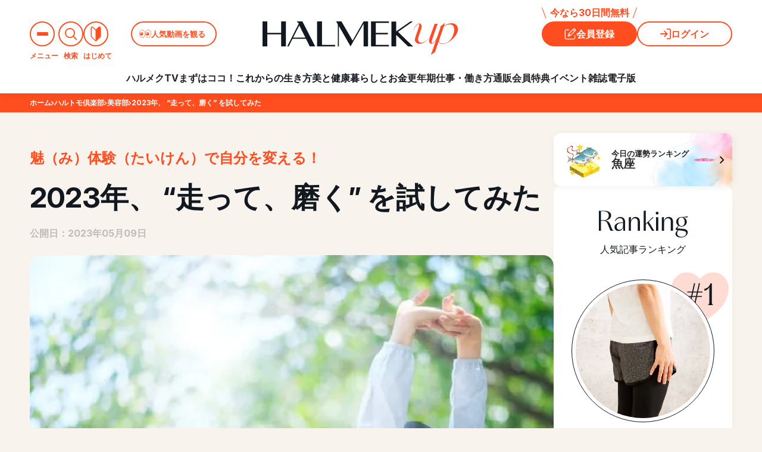

--- FILE ---
content_type: text/html; charset=UTF-8
request_url: https://halmek.co.jp/harutomo/9621
body_size: 98544
content:
<!DOCTYPE html>
<html lang="ja">

<head>
    <!-- ページ単位で管理 -->
        <link rel="stylesheet" href="https://halmek.co.jp/wp-content/themes/halmek/halmekup/css/components/global_preload.css?v2025122401">
        <link rel="stylesheet" href="https://halmek.co.jp/wp-content/themes/halmek/halmekup/css/components/global.css?v2025111101">
        <link rel="stylesheet" href="https://halmek.co.jp/wp-content/themes/halmek/halmekup/css/components/subpages.css?v2026011901">
        <link rel="stylesheet" href="https://halmek.co.jp/wp-content/themes/halmek/halmekup/css/components/two_column.css?v2025092201">
        <link rel="stylesheet" href="https://halmek.co.jp/wp-content/themes/halmek/halmekup/css/components/sidebar.css?v2025092202">
        <link rel="stylesheet" href="https://halmek.co.jp/wp-content/themes/halmek/halmekup/css/components/load_button.css?v1029-1">
        <link rel="stylesheet" href="https://halmek.co.jp/wp-content/themes/halmek/halmekup/css/components/pagination.css?v2025081801">
        <link rel="stylesheet" href="https://halmek.co.jp/wp-content/themes/halmek/halmekup/css/components/slick.css?v1029-1">
        <link rel="stylesheet" href="https://halmek.co.jp/wp-content/themes/halmek/halmekup/css/components/pickup.css?v2025092201">
        <link rel="stylesheet" href="https://halmek.co.jp/wp-content/themes/halmek/halmekup/css/page/detail.css?v2025122401">
        <link rel="stylesheet" href="https://halmek.co.jp/wp-content/themes/halmek/halmekup/css/page/select_cms_singular.css?v2025111101">
        <!-- TODO 仮置き（ckeditor用） -->
        <style>
            /* PC用のスタイル */
            .single-editor-wrap {
                font-size: 20rem;
                text-align: unset;
            }
            /* SP用のスタイル */
            @media only screen and (max-width: 768px) {
                .single-editor-wrap {
                    font-size: 20rem;
                    text-align: unset;
                    margin: 5%;
                }
            }
        </style>
        <link rel="stylesheet" href="https://halmek.co.jp/wp-content/themes/halmek/halmekup/css/components/coupon_detail.css?v2025060901">
<meta charset="utf-8">
<meta name="viewport" content="width=device-width, initial-scale=1, minimum-scale=1.0">
<meta name="csrf-token" content="">
<meta name="format-detection" content="telephone=no">
<meta http-equiv="X-UA-Compatible" content="IE=edge">
<meta name="apple-mobile-web-app-title" content="「HALMEK up」50代からの女性の毎日が面白くなるサイト">
<meta name="theme-color" content="#FE4D1F">

<meta name="description" content="2022年の暮れに、ちょっと体を壊し、健康の大切さを実感。「もっと心も体も元気に、美しく魅力的になりたい」と、新しいことに挑戦中です。">
<meta name="keywords" content="50代,女性,旅行,美容,ハルメク">
<meta property="og:title" content="2023年、 “走って、磨く” を試してみた | ハルメクハルトモ倶楽部"/>
<meta property="og:site_name" content="「HALMEK up」50代からの女性の毎日が面白くなるサイト"/>
<meta property="og:url" content="https://halmek.co.jp/harutomo/9621">
<meta property="og:description" content="2022年の暮れに、ちょっと体を壊し、健康の大切さを実感。「もっと心も体も元気に、美しく魅力的になりたい」と、新しいことに挑戦中です。"/>
<meta property="og:locale" content="ja_JP">
<meta property="og:type" content="website">
        <meta property="fb:app_id" content="">
<meta name="twitter:card" content="summary_large_image">
<meta name="twitter:site" content="「HALMEK up」50代からの女性の毎日が面白くなるサイト">
<meta name="twitter:title" content="2023年、 “走って、磨く” を試してみた | ハルメクハルトモ倶楽部">
<meta name="twitter:description" content="2022年の暮れに、ちょっと体を壊し、健康の大切さを実感。「もっと心も体も元気に、美しく魅力的になりたい」と、新しいことに挑戦中です。">
<meta name="twitter:domain" content="https://halmek.co.jp">
<meta name="apple-mobile-web-app-title" content="HALMEK up">
<!--  -->
<meta property="og:image" content="https://halmek.co.jp/media/article/image/e1a6ad4aa8b81fdbc9556d4ca9d18a8c.jpg"/>
<meta name="twitter:image" content="https://halmek.co.jp/media/article/image/e1a6ad4aa8b81fdbc9556d4ca9d18a8c.jpg">
<title>2023年、 “走って、磨く” を試してみた | ハルメクハルトモ倶楽部</title>

<!-- icons -->
<link rel="icon" type="image/x-icon" href="https://halmek.co.jp/wp-content/themes/halmek/halmekup/favicon.ico">
<link rel="apple-touch-icon" href="https://halmek.co.jp/wp-content/themes/halmek/img/icon/ha365_sq.png">

<!-- fonts -->
<link rel="preconnect" href="https://fonts.googleapis.com">
<link rel="preconnect" href="https://fonts.gstatic.com" crossorigin>
<link href="https://fonts.googleapis.com/css2?family=EB+Garamond:wght@400..800&family=Inter:opsz,wght@14..32,300..700&display=swap" rel="stylesheet">

<link rel="canonical" href="https://halmek.co.jp/harutomo/9621">
<link rel="manifest" href="/manifest.json">

<!-- Scripts -->
<script src="https://widgets.outbrain.com/outbrain.js" async="async"></script>
<script src="https://halmek.co.jp/wp-content/themes/halmek/js/jquery-3.6.0.min.js"></script>

<!-- Chatbot -->
<script src="https://synalio.com/api/chatbox?appid=4481cde02a834d42b585f38cf5e26d53" type="text/javascript"></script>

<!-- Google Tag Manager -->
<script>
    member_id = "";
    member_status = "";
    dataLayer = [];
    dataLayer.push({ 'member_id': member_id, 'member_status': member_status });

    pseudo_member_id = "";
    if (pseudo_member_id) {
        dataLayer.push({ 'event': "pseudo_member_id", 'temp_member_id': pseudo_member_id});
    }
</script>
<script>
    (function(w, d, s, l, i) {
        w[l] = w[l] || [];
        w[l].push({
            'gtm.start': new Date().getTime(),
            event: 'gtm.js'
        });
        var f = d.getElementsByTagName(s)[0],
            j = d.createElement(s),
            dl = l != 'dataLayer' ? '&l=' + l : '';
        j.async = true;
        j.src = 'https://www.googletagmanager.com/gtm.js?id=' + i + dl;
        f.parentNode.insertBefore(j, f);
    })(window, document, 'script', 'dataLayer', 'GTM-MMM2FBG');
</script>
<script>(function(w,d,s,l,i){w[l]=w[l]||[];w[l].push({'gtm.start':
        new Date().getTime(),event:'gtm.js'});var f=d.getElementsByTagName(s)[0],
        j=d.createElement(s),dl=l!='dataLayer'?'&l='+l:'';j.async=true;j.src=
        'https://www.googletagmanager.com/gtm.js?id='+i+dl;f.parentNode.insertBefore(j,f);
        })(window,document,'script','dataLayer','GTM-PHL79SG');
</script>
<script>(function(w,d,s,l,i){w[l]=w[l]||[];w[l].push({'gtm.start':
new Date().getTime(),event:'gtm.js'});var f=d.getElementsByTagName(s)[0],
j=d.createElement(s),dl=l!='dataLayer'?'&l='+l:'';j.async=true;j.src=
'https://www.googletagmanager.com/gtm.js?id='+i+dl;f.parentNode.insertBefore(j,f);
})(window,document,'script','dataLayer','GTM-K34VHZLL');</script>
<!-- End Google Tag Manager -->

<script type="application/javascript" src="//anymind360.com/js/7433/ats.js"></script>
<script async src="https://securepubads.g.doubleclick.net/tag/js/gpt.js"></script>
<script>
    window.googletag = window.googletag || {
        cmd: []
    };
    googletag.cmd.push(function() {
        googletag.defineSlot('/83555300,21858804639/halmek/halmek365/JP_HLM_pc_all_right_1st', [
            [300, 250],
            [1, 1]
        ], 'JP_HLM_pc_all_right_1st').addService(googletag.pubads());
        googletag.defineSlot('/83555300,21858804639/halmek/halmek365/JP_HLM_pc_all_right_2nd', [
            [300, 250],
            [1, 1]
        ], 'JP_HLM_pc_all_right_2nd').addService(googletag.pubads());
        googletag.defineSlot('/83555300,21858804639/halmek/halmek365/JP_HLM_pc_all_right_3rd', [
            [300, 250],
            [1, 1]
        ], 'JP_HLM_pc_all_right_3rd').addService(googletag.pubads());
        googletag.defineSlot('/83555300,21858804639/halmek/halmek365/JP_HLM_pc_all_right_4th', [
            [300, 250],
            [1, 1]
        ], 'JP_HLM_pc_all_right_4th').addService(googletag.pubads());
        googletag.defineSlot('/83555300,21858804639/halmek/halmek365/JP_HLM_pc_all_right_5th', [
            [300, 250],
            [1, 1]
        ], 'JP_HLM_pc_all_right_5th').addService(googletag.pubads());
        googletag.defineSlot('/83555300,21858804639/halmek/halmek365/JP_HLM_pc_all_right_6th', [
            [300, 250],
            [1, 1]
        ], 'JP_HLM_pc_all_right_6th').addService(googletag.pubads());

                    googletag.defineSlot('/83555300,21858804639/halmek/halmek365/JP_HLM_sp_all_header', [
                [320, 100],
                [320, 50],
                [1, 1], 'fluid'
            ], 'JP_HLM_sp_all_header').addService(googletag.pubads());
            googletag.defineSlot('/83555300,21858804639/halmek/halmek365/JP_HLM_sp_all_inarticle_1st', [
                [1, 1],
                [300, 250],
                [336, 280],
                [320, 180], 'fluid'
            ], 'JP_HLM_sp_all_inarticle_1st').addService(googletag.pubads());
        
        googletag.defineSlot('/83555300,21858804639/halmek/halmek365/JP_HLM_sp_all_infeed_1st', [
            [300, 50],
            [320, 50],
            [1, 1], 'fluid'
        ], 'JP_HLM_sp_all_infeed_1st').addService(googletag.pubads());
        googletag.defineSlot('/83555300,21858804639/halmek/halmek365/JP_HLM_sp_all_infeed_2nd', [
            [300, 50],
            [320, 50],
            [1, 1], 'fluid'
        ], 'JP_HLM_sp_all_infeed_2nd').addService(googletag.pubads());
        googletag.defineSlot('/83555300,21858804639/halmek/halmek365/JP_HLM_sp_all_infeed_3rd', [
            [300, 250], 'fluid', [336, 280],
            [1, 1],
            [320, 180]
        ], 'JP_HLM_sp_all_infeed_3rd').addService(googletag.pubads());
        googletag.defineSlot('/83555300,21858804639/halmek/halmek365/JP_HLM_sp_all_footer', [
            [300, 50],
            [320, 50],
            [1, 1], 'fluid'
        ], 'JP_HLM_sp_all_footer').addService(googletag.pubads());
        googletag.defineSlot('/83555300,21858804639/halmek/halmek365/JP_HLM_sp_all_footer_2nd', [
            [300, 50],
            [320, 50],
            [1, 1], 'fluid'
        ], 'JP_HLM_sp_all_footer_2nd').addService(googletag.pubads());
        googletag.defineSlot('/83555300,21858804639/halmek/halmek365/JP_HLM_sp_all_footer_3rd', [
            [300, 250], 'fluid', [336, 280],
            [1, 1],
            [320, 180]
        ], 'JP_HLM_sp_all_footer_3rd').addService(googletag.pubads());
        googletag.pubads().enableSingleRequest();
        googletag.pubads().collapseEmptyDivs();
        googletag.enableServices();
    });
</script>

<script type="application/ld+json">{
    "@context": "https://schema.org",
    "@type": "BreadcrumbList",
    "itemListElement": [
        {
            "@type": "ListItem",
            "position": 1,
            "name": "HALMEK upトップ",
            "item": "https://halmek.co.jp"
        },
        {
            "@type": "ListItem",
            "position": 2,
            "name": "ハルトモ倶楽部",
            "item": "https://halmek.co.jp/harutomo"
        },
        {
            "@type": "ListItem",
            "position": 3,
            "name": "美容部",
            "item": "https://halmek.co.jp/harutomo/c/bdepartment/"
        },
        {
            "@type": "ListItem",
            "position": 4,
            "name": "2023年、 “走って、磨く” を試してみた",
            "item": "https://halmek.co.jp/harutomo/9621"
        }
    ]
}</script><meta name='robots' content='max-image-preview:large' />
<script type="text/javascript">
window._wpemojiSettings = {"baseUrl":"https:\/\/s.w.org\/images\/core\/emoji\/14.0.0\/72x72\/","ext":".png","svgUrl":"https:\/\/s.w.org\/images\/core\/emoji\/14.0.0\/svg\/","svgExt":".svg","source":{"concatemoji":"https:\/\/halmek.co.jp\/wp-includes\/js\/wp-emoji-release.min.js?ver=6.2.2"}};
/*! This file is auto-generated */
!function(e,a,t){var n,r,o,i=a.createElement("canvas"),p=i.getContext&&i.getContext("2d");function s(e,t){p.clearRect(0,0,i.width,i.height),p.fillText(e,0,0);e=i.toDataURL();return p.clearRect(0,0,i.width,i.height),p.fillText(t,0,0),e===i.toDataURL()}function c(e){var t=a.createElement("script");t.src=e,t.defer=t.type="text/javascript",a.getElementsByTagName("head")[0].appendChild(t)}for(o=Array("flag","emoji"),t.supports={everything:!0,everythingExceptFlag:!0},r=0;r<o.length;r++)t.supports[o[r]]=function(e){if(p&&p.fillText)switch(p.textBaseline="top",p.font="600 32px Arial",e){case"flag":return s("\ud83c\udff3\ufe0f\u200d\u26a7\ufe0f","\ud83c\udff3\ufe0f\u200b\u26a7\ufe0f")?!1:!s("\ud83c\uddfa\ud83c\uddf3","\ud83c\uddfa\u200b\ud83c\uddf3")&&!s("\ud83c\udff4\udb40\udc67\udb40\udc62\udb40\udc65\udb40\udc6e\udb40\udc67\udb40\udc7f","\ud83c\udff4\u200b\udb40\udc67\u200b\udb40\udc62\u200b\udb40\udc65\u200b\udb40\udc6e\u200b\udb40\udc67\u200b\udb40\udc7f");case"emoji":return!s("\ud83e\udef1\ud83c\udffb\u200d\ud83e\udef2\ud83c\udfff","\ud83e\udef1\ud83c\udffb\u200b\ud83e\udef2\ud83c\udfff")}return!1}(o[r]),t.supports.everything=t.supports.everything&&t.supports[o[r]],"flag"!==o[r]&&(t.supports.everythingExceptFlag=t.supports.everythingExceptFlag&&t.supports[o[r]]);t.supports.everythingExceptFlag=t.supports.everythingExceptFlag&&!t.supports.flag,t.DOMReady=!1,t.readyCallback=function(){t.DOMReady=!0},t.supports.everything||(n=function(){t.readyCallback()},a.addEventListener?(a.addEventListener("DOMContentLoaded",n,!1),e.addEventListener("load",n,!1)):(e.attachEvent("onload",n),a.attachEvent("onreadystatechange",function(){"complete"===a.readyState&&t.readyCallback()})),(e=t.source||{}).concatemoji?c(e.concatemoji):e.wpemoji&&e.twemoji&&(c(e.twemoji),c(e.wpemoji)))}(window,document,window._wpemojiSettings);
</script>
<style type="text/css">
img.wp-smiley,
img.emoji {
	display: inline !important;
	border: none !important;
	box-shadow: none !important;
	height: 1em !important;
	width: 1em !important;
	margin: 0 0.07em !important;
	vertical-align: -0.1em !important;
	background: none !important;
	padding: 0 !important;
}
</style>
	<link rel='stylesheet' id='wp-block-library-css' href='https://halmek.co.jp/wp-includes/css/dist/block-library/style.min.css?ver=6.2.2' type='text/css' media='all' />
<link rel='stylesheet' id='classic-theme-styles-css' href='https://halmek.co.jp/wp-includes/css/classic-themes.min.css?ver=6.2.2' type='text/css' media='all' />
<style id='global-styles-inline-css' type='text/css'>
body{--wp--preset--color--black: #000000;--wp--preset--color--cyan-bluish-gray: #abb8c3;--wp--preset--color--white: #ffffff;--wp--preset--color--pale-pink: #f78da7;--wp--preset--color--vivid-red: #cf2e2e;--wp--preset--color--luminous-vivid-orange: #ff6900;--wp--preset--color--luminous-vivid-amber: #fcb900;--wp--preset--color--light-green-cyan: #7bdcb5;--wp--preset--color--vivid-green-cyan: #00d084;--wp--preset--color--pale-cyan-blue: #8ed1fc;--wp--preset--color--vivid-cyan-blue: #0693e3;--wp--preset--color--vivid-purple: #9b51e0;--wp--preset--gradient--vivid-cyan-blue-to-vivid-purple: linear-gradient(135deg,rgba(6,147,227,1) 0%,rgb(155,81,224) 100%);--wp--preset--gradient--light-green-cyan-to-vivid-green-cyan: linear-gradient(135deg,rgb(122,220,180) 0%,rgb(0,208,130) 100%);--wp--preset--gradient--luminous-vivid-amber-to-luminous-vivid-orange: linear-gradient(135deg,rgba(252,185,0,1) 0%,rgba(255,105,0,1) 100%);--wp--preset--gradient--luminous-vivid-orange-to-vivid-red: linear-gradient(135deg,rgba(255,105,0,1) 0%,rgb(207,46,46) 100%);--wp--preset--gradient--very-light-gray-to-cyan-bluish-gray: linear-gradient(135deg,rgb(238,238,238) 0%,rgb(169,184,195) 100%);--wp--preset--gradient--cool-to-warm-spectrum: linear-gradient(135deg,rgb(74,234,220) 0%,rgb(151,120,209) 20%,rgb(207,42,186) 40%,rgb(238,44,130) 60%,rgb(251,105,98) 80%,rgb(254,248,76) 100%);--wp--preset--gradient--blush-light-purple: linear-gradient(135deg,rgb(255,206,236) 0%,rgb(152,150,240) 100%);--wp--preset--gradient--blush-bordeaux: linear-gradient(135deg,rgb(254,205,165) 0%,rgb(254,45,45) 50%,rgb(107,0,62) 100%);--wp--preset--gradient--luminous-dusk: linear-gradient(135deg,rgb(255,203,112) 0%,rgb(199,81,192) 50%,rgb(65,88,208) 100%);--wp--preset--gradient--pale-ocean: linear-gradient(135deg,rgb(255,245,203) 0%,rgb(182,227,212) 50%,rgb(51,167,181) 100%);--wp--preset--gradient--electric-grass: linear-gradient(135deg,rgb(202,248,128) 0%,rgb(113,206,126) 100%);--wp--preset--gradient--midnight: linear-gradient(135deg,rgb(2,3,129) 0%,rgb(40,116,252) 100%);--wp--preset--duotone--dark-grayscale: url('#wp-duotone-dark-grayscale');--wp--preset--duotone--grayscale: url('#wp-duotone-grayscale');--wp--preset--duotone--purple-yellow: url('#wp-duotone-purple-yellow');--wp--preset--duotone--blue-red: url('#wp-duotone-blue-red');--wp--preset--duotone--midnight: url('#wp-duotone-midnight');--wp--preset--duotone--magenta-yellow: url('#wp-duotone-magenta-yellow');--wp--preset--duotone--purple-green: url('#wp-duotone-purple-green');--wp--preset--duotone--blue-orange: url('#wp-duotone-blue-orange');--wp--preset--font-size--small: 13px;--wp--preset--font-size--medium: 20px;--wp--preset--font-size--large: 36px;--wp--preset--font-size--x-large: 42px;--wp--preset--spacing--20: 0.44rem;--wp--preset--spacing--30: 0.67rem;--wp--preset--spacing--40: 1rem;--wp--preset--spacing--50: 1.5rem;--wp--preset--spacing--60: 2.25rem;--wp--preset--spacing--70: 3.38rem;--wp--preset--spacing--80: 5.06rem;--wp--preset--shadow--natural: 6px 6px 9px rgba(0, 0, 0, 0.2);--wp--preset--shadow--deep: 12px 12px 50px rgba(0, 0, 0, 0.4);--wp--preset--shadow--sharp: 6px 6px 0px rgba(0, 0, 0, 0.2);--wp--preset--shadow--outlined: 6px 6px 0px -3px rgba(255, 255, 255, 1), 6px 6px rgba(0, 0, 0, 1);--wp--preset--shadow--crisp: 6px 6px 0px rgba(0, 0, 0, 1);}:where(.is-layout-flex){gap: 0.5em;}body .is-layout-flow > .alignleft{float: left;margin-inline-start: 0;margin-inline-end: 2em;}body .is-layout-flow > .alignright{float: right;margin-inline-start: 2em;margin-inline-end: 0;}body .is-layout-flow > .aligncenter{margin-left: auto !important;margin-right: auto !important;}body .is-layout-constrained > .alignleft{float: left;margin-inline-start: 0;margin-inline-end: 2em;}body .is-layout-constrained > .alignright{float: right;margin-inline-start: 2em;margin-inline-end: 0;}body .is-layout-constrained > .aligncenter{margin-left: auto !important;margin-right: auto !important;}body .is-layout-constrained > :where(:not(.alignleft):not(.alignright):not(.alignfull)){max-width: var(--wp--style--global--content-size);margin-left: auto !important;margin-right: auto !important;}body .is-layout-constrained > .alignwide{max-width: var(--wp--style--global--wide-size);}body .is-layout-flex{display: flex;}body .is-layout-flex{flex-wrap: wrap;align-items: center;}body .is-layout-flex > *{margin: 0;}.has-black-color{color: var(--wp--preset--color--black) !important;}.has-cyan-bluish-gray-color{color: var(--wp--preset--color--cyan-bluish-gray) !important;}.has-white-color{color: var(--wp--preset--color--white) !important;}.has-pale-pink-color{color: var(--wp--preset--color--pale-pink) !important;}.has-vivid-red-color{color: var(--wp--preset--color--vivid-red) !important;}.has-luminous-vivid-orange-color{color: var(--wp--preset--color--luminous-vivid-orange) !important;}.has-luminous-vivid-amber-color{color: var(--wp--preset--color--luminous-vivid-amber) !important;}.has-light-green-cyan-color{color: var(--wp--preset--color--light-green-cyan) !important;}.has-vivid-green-cyan-color{color: var(--wp--preset--color--vivid-green-cyan) !important;}.has-pale-cyan-blue-color{color: var(--wp--preset--color--pale-cyan-blue) !important;}.has-vivid-cyan-blue-color{color: var(--wp--preset--color--vivid-cyan-blue) !important;}.has-vivid-purple-color{color: var(--wp--preset--color--vivid-purple) !important;}.has-black-background-color{background-color: var(--wp--preset--color--black) !important;}.has-cyan-bluish-gray-background-color{background-color: var(--wp--preset--color--cyan-bluish-gray) !important;}.has-white-background-color{background-color: var(--wp--preset--color--white) !important;}.has-pale-pink-background-color{background-color: var(--wp--preset--color--pale-pink) !important;}.has-vivid-red-background-color{background-color: var(--wp--preset--color--vivid-red) !important;}.has-luminous-vivid-orange-background-color{background-color: var(--wp--preset--color--luminous-vivid-orange) !important;}.has-luminous-vivid-amber-background-color{background-color: var(--wp--preset--color--luminous-vivid-amber) !important;}.has-light-green-cyan-background-color{background-color: var(--wp--preset--color--light-green-cyan) !important;}.has-vivid-green-cyan-background-color{background-color: var(--wp--preset--color--vivid-green-cyan) !important;}.has-pale-cyan-blue-background-color{background-color: var(--wp--preset--color--pale-cyan-blue) !important;}.has-vivid-cyan-blue-background-color{background-color: var(--wp--preset--color--vivid-cyan-blue) !important;}.has-vivid-purple-background-color{background-color: var(--wp--preset--color--vivid-purple) !important;}.has-black-border-color{border-color: var(--wp--preset--color--black) !important;}.has-cyan-bluish-gray-border-color{border-color: var(--wp--preset--color--cyan-bluish-gray) !important;}.has-white-border-color{border-color: var(--wp--preset--color--white) !important;}.has-pale-pink-border-color{border-color: var(--wp--preset--color--pale-pink) !important;}.has-vivid-red-border-color{border-color: var(--wp--preset--color--vivid-red) !important;}.has-luminous-vivid-orange-border-color{border-color: var(--wp--preset--color--luminous-vivid-orange) !important;}.has-luminous-vivid-amber-border-color{border-color: var(--wp--preset--color--luminous-vivid-amber) !important;}.has-light-green-cyan-border-color{border-color: var(--wp--preset--color--light-green-cyan) !important;}.has-vivid-green-cyan-border-color{border-color: var(--wp--preset--color--vivid-green-cyan) !important;}.has-pale-cyan-blue-border-color{border-color: var(--wp--preset--color--pale-cyan-blue) !important;}.has-vivid-cyan-blue-border-color{border-color: var(--wp--preset--color--vivid-cyan-blue) !important;}.has-vivid-purple-border-color{border-color: var(--wp--preset--color--vivid-purple) !important;}.has-vivid-cyan-blue-to-vivid-purple-gradient-background{background: var(--wp--preset--gradient--vivid-cyan-blue-to-vivid-purple) !important;}.has-light-green-cyan-to-vivid-green-cyan-gradient-background{background: var(--wp--preset--gradient--light-green-cyan-to-vivid-green-cyan) !important;}.has-luminous-vivid-amber-to-luminous-vivid-orange-gradient-background{background: var(--wp--preset--gradient--luminous-vivid-amber-to-luminous-vivid-orange) !important;}.has-luminous-vivid-orange-to-vivid-red-gradient-background{background: var(--wp--preset--gradient--luminous-vivid-orange-to-vivid-red) !important;}.has-very-light-gray-to-cyan-bluish-gray-gradient-background{background: var(--wp--preset--gradient--very-light-gray-to-cyan-bluish-gray) !important;}.has-cool-to-warm-spectrum-gradient-background{background: var(--wp--preset--gradient--cool-to-warm-spectrum) !important;}.has-blush-light-purple-gradient-background{background: var(--wp--preset--gradient--blush-light-purple) !important;}.has-blush-bordeaux-gradient-background{background: var(--wp--preset--gradient--blush-bordeaux) !important;}.has-luminous-dusk-gradient-background{background: var(--wp--preset--gradient--luminous-dusk) !important;}.has-pale-ocean-gradient-background{background: var(--wp--preset--gradient--pale-ocean) !important;}.has-electric-grass-gradient-background{background: var(--wp--preset--gradient--electric-grass) !important;}.has-midnight-gradient-background{background: var(--wp--preset--gradient--midnight) !important;}.has-small-font-size{font-size: var(--wp--preset--font-size--small) !important;}.has-medium-font-size{font-size: var(--wp--preset--font-size--medium) !important;}.has-large-font-size{font-size: var(--wp--preset--font-size--large) !important;}.has-x-large-font-size{font-size: var(--wp--preset--font-size--x-large) !important;}
</style>
<link rel="https://api.w.org/" href="https://halmek.co.jp/index.php?rest_route=/" /><link rel="EditURI" type="application/rsd+xml" title="RSD" href="https://halmek.co.jp/xmlrpc.php?rsd" />
<link rel="wlwmanifest" type="application/wlwmanifest+xml" href="https://halmek.co.jp/wp-includes/wlwmanifest.xml" />
<meta name="generator" content="WordPress 6.2.2" />
    <form name="loginform" id="loginform" action="https://halmek.co.jp/login" method="get">
        <input id="saml_user_login_input" type="hidden" name="option" value="">
        <input id="redirect_url" type="hidden" name="redirect_url" value="/harutomo/9621">
    </form>
<style id="wpforms-css-vars-root">
				:root {
					--wpforms-field-border-radius: 3px;
--wpforms-field-background-color: #ffffff;
--wpforms-field-border-color: rgba( 0, 0, 0, 0.25 );
--wpforms-field-text-color: rgba( 0, 0, 0, 0.7 );
--wpforms-label-color: rgba( 0, 0, 0, 0.85 );
--wpforms-label-sublabel-color: rgba( 0, 0, 0, 0.55 );
--wpforms-label-error-color: #d63637;
--wpforms-button-border-radius: 3px;
--wpforms-button-background-color: #066aab;
--wpforms-button-text-color: #ffffff;
--wpforms-page-break-color: #066aab;
--wpforms-field-size-input-height: 43px;
--wpforms-field-size-input-spacing: 15px;
--wpforms-field-size-font-size: 16px;
--wpforms-field-size-line-height: 19px;
--wpforms-field-size-padding-h: 14px;
--wpforms-field-size-checkbox-size: 16px;
--wpforms-field-size-sublabel-spacing: 5px;
--wpforms-field-size-icon-size: 1;
--wpforms-label-size-font-size: 16px;
--wpforms-label-size-line-height: 19px;
--wpforms-label-size-sublabel-font-size: 14px;
--wpforms-label-size-sublabel-line-height: 17px;
--wpforms-button-size-font-size: 17px;
--wpforms-button-size-height: 41px;
--wpforms-button-size-padding-h: 15px;
--wpforms-button-size-margin-top: 10px;

				}
			</style></head>

<!-- Google Tag Manager (noscript) -->
<noscript>
    <iframe src="https://www.googletagmanager.com/ns.html?id=GTM-MMM2FBG" height="0" width="0"
        style="display:none;visibility:hidden">
    </iframe>
</noscript>
<noscript>
    <iframe src="https://www.googletagmanager.com/ns.html?id=GTM-PHL79SG" height="0" width="0"
        style="display:none;visibility:hidden">
    </iframe>
</noscript>
<noscript><iframe src="https://www.googletagmanager.com/ns.html?id=GTM-K34VHZLL"
height="0" width="0" style="display:none;visibility:hidden"></iframe></noscript>
<!-- End Google Tag Manager (noscript) -->
<noscript>
    <div class="please-js-on">当サイトはJava Scriptをオンにしてご覧ください。｜Please turn on JavaScript to view this page.</div>
</noscript>

<body class="monday  page__open " id="page_article">
    <!-- 遅延表示用 -->
    <div class="body_inner firstin">
        
        <div class="advertisement md" style="margin-top: 17px">
        <div id="JP_HLM_sp_all_header" style="text-align: center; margin-bottom: 12px; text-align: center" class="md">
            <script>
                googletag.cmd.push(function () {
                    googletag.display("JP_HLM_sp_all_header");
                });
            </script>
        </div>
    </div>
    
<!-- opened_menu -->
<div class="opened_menu">
    <div class="opened_menu_wrap">
        <div class="menu_top">
            <div class="logo_wrapper">
                <h1 class="logo">
                    <a href="/">
                        <img src="https://halmek.co.jp/wp-content/themes/halmek/halmekup/img/components/header/halmekup_logo.svg"
                            alt="HALMEKUP">
                    </a>
                </h1>
                <p class="tagline">今日も明日も、楽しみになる</p>
            </div>
            <div class="right_wrapper">
                <nav class="navigation_button">
                    <ul class="list">
                        <div class="search_wrap">
                            <li class="search_button_toggle"><span class="icon"><svg width="22" height="22" viewBox="0 0 22 22" fill="none" xmlns="http://www.w3.org/2000/svg"><path d="M15.2172 15.2346L21 21M17.6667 9.33333C17.6667 13.9357 13.9357 17.6667 9.33333 17.6667C4.73096 17.6667 1 13.9357 1 9.33333C1 4.73096 4.73096 1 9.33333 1C13.9357 1 17.6667 4.73096 17.6667 9.33333Z" stroke="currentColor" stroke-width="2" stroke-linecap="round" stroke-linejoin="round"/></svg></span></li>
                            <div class="search_area">
                                <!-- 検索フォーム-->
                                <div class="search inaction">
                                    <p class="title">
                                        <span class="text"><span class="color">10,000本</span>の記事の中から<br class="md">気になるトピックスを見つける</span>
                                    </p>
                                    <form action="/search" method="get" class="search_form">
                                        <input type="text" name="keyword" class="search_input" placeholder="気になるキーワードを入力">
                                        <button type="submit" class="search_button reanimate">
                                            <span class="icon"><svg width="22" height="22" viewBox="0 0 22 22" fill="none" xmlns="http://www.w3.org/2000/svg"><path d="M15.2172 15.2346L21 21M17.6667 9.33333C17.6667 13.9357 13.9357 17.6667 9.33333 17.6667C4.73096 17.6667 1 13.9357 1 9.33333C1 4.73096 4.73096 1 9.33333 1C13.9357 1 17.6667 4.73096 17.6667 9.33333Z" stroke="currentColor" stroke-width="2" stroke-linecap="round" stroke-linejoin="round"/></svg></span><span><span class="text">検索</span></span>
                                        </button>
                                    </form>
                                </div>
                                <!-- /検索フォーム-->
                            </div>
                        </div>
                        <div class="search_overlay"></div>
                    </ul>
                </nav>
                <button class="close desktop">
                    <svg width="36" height="52" viewBox="0 0 36 52" fill="none" xmlns="http://www.w3.org/2000/svg">
                        <path fill-rule="evenodd" clip-rule="evenodd"
                            d="M0 18C0 8.05888 8.05888 0 18 0C27.9411 0 36 8.05888 36 18C36 27.9411 27.9411 36 18 36C8.05888 36 0 27.9411 0 18ZM12.5303 23.5976C12.2374 23.3047 12.2374 22.8298 12.5303 22.5369L17.167 17.9003L12.4699 13.2032C12.177 12.9103 12.177 12.4354 12.4699 12.1425C12.7628 11.8496 13.2377 11.8496 13.5306 12.1425L18.2277 16.8396L22.9248 12.1425C23.2177 11.8496 23.6926 11.8496 23.9855 12.1425C24.2784 12.4354 24.2784 12.9102 23.9855 13.2031L19.2883 17.9003L23.925 22.537C24.2179 22.8299 24.2179 23.3048 23.925 23.5976C23.6321 23.8905 23.1573 23.8905 22.8644 23.5976L18.2277 18.9609L13.591 23.5976C13.2981 23.8905 12.8232 23.8905 12.5303 23.5976Z"
                            fill="#FE4D1F" />
                        <path
                            d="M29.2433 45.936L29.2553 45.972C29.9273 45.588 30.4913 45.432 31.1633 45.432C32.9153 45.432 34.1393 46.584 34.1393 48.312C34.1393 50.316 32.5193 51.6 29.9513 51.6C28.4393 51.6 27.5273 50.952 27.5273 49.836C27.5273 49.032 28.2833 48.372 29.2193 48.372C30.3473 48.372 31.1753 48.972 31.4753 50.124C32.3153 49.74 32.6993 49.212 32.6993 48.3C32.6993 47.208 31.9313 46.488 30.8153 46.488C29.8193 46.488 28.7153 46.932 27.7433 47.76C27.3953 48.072 27.0593 48.42 26.6993 48.78C26.6153 48.864 26.5553 48.912 26.4953 48.912C26.4473 48.912 26.3873 48.876 26.3153 48.804C26.0633 48.588 25.7993 48.276 25.6073 48.024C25.5353 47.928 25.5713 47.844 25.6673 47.748C26.6033 46.992 27.4313 46.224 28.5113 45.096C29.2553 44.328 29.8193 43.728 30.3713 43.044C29.6513 43.176 28.7993 43.344 28.0553 43.5C27.8993 43.536 27.7433 43.572 27.5513 43.644C27.4913 43.668 27.3713 43.704 27.3113 43.704C27.1913 43.704 27.1073 43.644 27.0473 43.5C26.9033 43.224 26.7953 42.888 26.6273 42.204C26.9873 42.252 27.3833 42.252 27.7433 42.228C28.4753 42.156 29.5313 42 30.4673 41.82C30.7673 41.76 31.0073 41.7 31.1273 41.64C31.1873 41.604 31.2953 41.544 31.3553 41.544C31.4753 41.544 31.5473 41.58 31.6313 41.64C31.9913 41.916 32.2313 42.156 32.4353 42.408C32.5313 42.516 32.5673 42.6 32.5673 42.696C32.5673 42.816 32.4953 42.924 32.3633 42.984C32.1593 43.08 32.0633 43.164 31.8353 43.368C30.9593 44.22 30.1553 45.06 29.2433 45.936ZM30.2873 50.424C30.1313 49.764 29.7713 49.392 29.2673 49.392C28.9193 49.392 28.6913 49.596 28.6913 49.848C28.6913 50.22 29.0153 50.472 29.7353 50.472C29.9513 50.472 30.1073 50.46 30.2873 50.424Z"
                            fill="#FE4D1F" />
                        <path
                            d="M15.1554 41.532C15.7074 41.592 16.2834 41.652 16.6554 41.748C16.8594 41.796 16.9434 41.856 16.9434 41.976C16.9434 42.108 16.8714 42.252 16.8234 42.372C16.7634 42.54 16.7154 42.912 16.6554 43.836C16.5234 45.924 16.4754 47.028 16.4754 48.444C16.4754 49.74 16.6194 49.968 17.5794 49.968C18.6474 49.968 20.3154 49.32 21.7794 47.76C21.8274 48.216 21.9354 48.612 22.0554 48.9C22.1154 49.032 22.1514 49.116 22.1514 49.188C22.1514 49.296 22.1034 49.392 21.9114 49.56C20.6154 50.748 18.9234 51.36 17.3634 51.36C15.8274 51.36 15.1074 50.748 15.1074 48.912C15.1074 46.896 15.2154 45.168 15.2754 43.728C15.2994 43.02 15.3354 42.252 15.1554 41.532ZM19.6554 42.984L20.2914 42.54C20.3514 42.492 20.3994 42.504 20.4714 42.564C20.8434 42.852 21.2754 43.332 21.6114 43.848C21.6594 43.92 21.6594 43.98 21.5754 44.04L21.0714 44.412C20.9874 44.472 20.9274 44.46 20.8674 44.376C20.5074 43.824 20.1234 43.368 19.6554 42.984ZM20.7594 42.192L21.3594 41.76C21.4314 41.712 21.4674 41.724 21.5394 41.784C21.9834 42.12 22.4154 42.6 22.6794 43.02C22.7274 43.092 22.7394 43.164 22.6434 43.236L22.1634 43.608C22.0674 43.68 22.0074 43.644 21.9594 43.572C21.6354 43.056 21.2514 42.6 20.7594 42.192Z"
                            fill="#FE4D1F" />
                        <path
                            d="M11.0397 43.02V48C11.0397 48.972 11.0757 49.92 11.0757 50.388C11.0757 50.964 11.0037 51.24 10.7397 51.492C10.4877 51.732 10.1157 51.816 9.14368 51.816C8.78368 51.816 8.78368 51.828 8.71168 51.444C8.63968 51.096 8.54368 50.82 8.42368 50.58C8.78368 50.628 9.04768 50.64 9.33568 50.64C9.70768 50.64 9.80368 50.52 9.80368 50.172V45.288H7.81168C6.87568 45.288 6.56368 45.312 6.49168 45.312C6.35968 45.312 6.34768 45.3 6.34768 45.168C6.34768 45.096 6.37168 44.832 6.37168 44.112V42.468C6.37168 41.772 6.34768 41.496 6.34768 41.412C6.34768 41.292 6.35968 41.28 6.49168 41.28C6.56368 41.28 6.87568 41.304 7.81168 41.304H9.58768C10.5237 41.304 10.8477 41.28 10.9197 41.28C11.0517 41.28 11.0637 41.292 11.0637 41.412C11.0637 41.484 11.0397 41.988 11.0397 43.02ZM7.54768 44.424H9.80368V43.704H7.54768V44.424ZM9.80368 42.204H7.54768V42.888H9.80368V42.204ZM2.51968 41.304H4.19968C4.99168 41.304 5.33968 41.28 5.41168 41.28C5.51968 41.28 5.53168 41.292 5.53168 41.412C5.53168 41.484 5.50768 41.832 5.50768 42.564V44.028C5.50768 44.76 5.53168 45.096 5.53168 45.168C5.53168 45.3 5.51968 45.312 5.41168 45.312C5.33968 45.312 4.99168 45.288 4.19968 45.288H2.23168V49.236C2.23168 50.916 2.25568 51.744 2.25568 51.828C2.25568 51.948 2.24368 51.96 2.12368 51.96H1.10368C0.98368 51.96 0.97168 51.948 0.97168 51.828C0.97168 51.744 0.99568 50.916 0.99568 49.236V44.028C0.99568 42.336 0.97168 41.496 0.97168 41.412C0.97168 41.292 0.98368 41.28 1.10368 41.28C1.18768 41.28 1.64368 41.304 2.51968 41.304ZM4.33168 44.424V43.704H2.23168V44.424H4.33168ZM4.33168 42.204H2.23168V42.888H4.33168V42.204ZM5.61568 47.748H4.67968C3.58768 47.748 3.21568 47.772 3.14368 47.772C3.03568 47.772 3.02368 47.76 3.02368 47.64V46.908C3.02368 46.776 3.03568 46.764 3.14368 46.764C3.21568 46.764 3.58768 46.788 4.67968 46.788H6.25168C6.25168 46.32 6.22768 45.924 6.17968 45.612C6.62368 45.624 6.93568 45.66 7.30768 45.708C7.42768 45.72 7.49968 45.78 7.49968 45.84C7.49968 45.924 7.46368 45.972 7.41568 46.056C7.36768 46.164 7.34368 46.368 7.35568 46.788H7.40368C8.49568 46.788 8.86768 46.764 8.93968 46.764C9.04768 46.764 9.05968 46.776 9.05968 46.908V47.64C9.05968 47.76 9.04768 47.772 8.93968 47.772C8.86768 47.772 8.49568 47.748 7.40368 47.748H7.36768L7.39168 48.564C7.40368 49.428 7.43968 49.98 7.43968 50.4C7.43968 50.748 7.40368 51.024 7.15168 51.252C6.92368 51.468 6.56368 51.54 5.67568 51.552C5.35168 51.552 5.35168 51.552 5.27968 51.216C5.21968 50.916 5.13568 50.7 5.02768 50.484C5.32768 50.508 5.54368 50.52 5.87968 50.52C6.23968 50.52 6.32368 50.412 6.32368 50.136L6.31168 48.852V48.408C5.56768 49.368 4.61968 50.088 3.53968 50.664C3.40768 50.736 3.33568 50.772 3.27568 50.772C3.20368 50.772 3.16768 50.7 3.07168 50.532C2.91568 50.208 2.77168 50.052 2.59168 49.872C3.83968 49.32 4.84768 48.672 5.61568 47.748Z"
                            fill="#FE4D1F" />
                    </svg>
                </button>
            </div>
        </div>
        <div class="md">
            <!-- 検索フォーム-->
            <div class="search inaction">
                <p class="title">
                    <span class="text"><span class="color">10,000本</span>の記事の中から<br class="md">気になるトピックスを見つける</span>
                </p>
                <form action="/search" method="get" class="search_form">
                    <input type="text" name="keyword" class="search_input" placeholder="気になるキーワードを入力">
                    <button type="submit" class="search_button reanimate">
                        <span class="icon"><svg width="22" height="22" viewBox="0 0 22 22" fill="none" xmlns="http://www.w3.org/2000/svg"><path d="M15.2172 15.2346L21 21M17.6667 9.33333C17.6667 13.9357 13.9357 17.6667 9.33333 17.6667C4.73096 17.6667 1 13.9357 1 9.33333C1 4.73096 4.73096 1 9.33333 1C13.9357 1 17.6667 4.73096 17.6667 9.33333Z" stroke="currentColor" stroke-width="2" stroke-linecap="round" stroke-linejoin="round"/></svg></span><span><span class="text">検索</span></span>
                    </button>
                </form>
            </div>
            <!-- /検索フォーム-->
            <div class="category_flex">
                <a href="/search?keyword=%E3%81%BB%E3%81%86%E3%82%8C%E3%81%84%E7%B7%9A" class="category">ほうれい線</a>
                <a href="/search?keyword=50%E4%BB%A3%E9%AB%AA%E5%9E%8B" class="category">50代髪型</a>
                <a href="/search?keyword=%E4%BB%8A%E6%9C%88%E3%81%AE%E9%81%8B%E5%8B%A2" class="category">今月の運勢</a>
            </div>
        </div>

        <div class="links_wrap">
            <!-- HALMEK TV｜メニュー -->
            <ul class="links_list links_halmek_tv">
                <li class="title tv_title">
                    <span class="ja desktop">ハルメクTV</span>
                    <span class="ja md">ハルメクTV</span>
                    <span class="ja tv_title">
                        <svg width="297" height="59" viewBox="0 0 297 59" fill="none" xmlns="http://www.w3.org/2000/svg">
                            <path d="M228.851 58.6894H222.205L229.664 16.509H214.474L215.491 10.6769H252.382L251.365 16.509H236.31L228.851 58.6894Z" fill="#FE4D1F"/>
                            <path d="M266.28 50.077H266.484L289.744 10.677H297L267.772 58.6894H261.465L253.802 10.677H260.855L266.28 50.077Z" fill="#FE4D1F"/>
                            <g class="main_text">
                                <path d="M76.8711 23.4939H83.792V56.478H102.286V58.5501H76.8674V23.4939H76.8711Z" fill="black"/>
                                <path d="M103.737 23.4788H111.257C116.452 32.6865 121.659 41.1105 126.922 50.435C132.098 41.1331 137.23 32.7128 142.365 23.4863H148.694V58.5501H142.44V26.9411C142.387 26.926 142.338 26.9147 142.286 26.8997C136.487 37.4259 129.876 47.956 124.047 58.5425C118.603 49.0749 113.186 39.6525 107.768 30.2263C107.738 30.2339 107.704 30.2414 107.674 30.2489V58.5501H106.073V57.7627C106.073 47.9221 106.069 38.0815 106.084 28.2409C106.084 27.6682 105.963 27.2048 105.673 26.7414C105.029 25.7091 104.423 24.643 103.737 23.4826V23.4788Z" fill="black"/>
                                <path d="M26.2554 41.6945H6.70981V58.5463H0.011261V23.4977H6.73241V39.4868H26.2026V23.509H32.9163V58.5463H26.2592V41.6983L26.2554 41.6945Z" fill="black"/>
                                <path d="M181.697 23.5542H188.369V37.377C188.67 37.1848 188.855 37.0718 189.032 36.9513C195.331 32.5923 201.634 28.2371 207.926 23.8669C208.366 23.5617 208.807 23.4072 209.32 23.4261C210.058 23.4562 210.8 23.4336 211.539 23.4336C211.561 23.509 211.58 23.5843 211.603 23.6634C204.757 28.4669 197.908 33.2704 190.957 38.1455C198.029 44.9759 205.021 51.7272 212.01 58.4785C211.991 58.5312 211.972 58.5878 211.953 58.6405C211.802 58.6593 211.648 58.6932 211.497 58.6932C209.482 58.6631 207.47 58.6405 205.454 58.584C205.206 58.5765 204.912 58.4484 204.723 58.2638C199.505 53.189 194.299 48.0954 189.088 43.0093C188.9 42.8247 188.704 42.6476 188.399 42.3576V58.5388H181.693V23.5542H181.697Z" fill="black"/>
                                <path d="M74.2076 58.5124H66.5182C64.7739 54.9973 63.0296 51.486 61.2702 47.9409H42.2633C40.4738 51.4747 38.6842 55.0086 36.8909 58.5576H34.8565C40.308 47.8052 45.7256 37.1094 51.1583 26.391C50.2051 25.4341 49.2896 24.5148 48.28 23.5051H56.2858C62.2309 35.1127 68.1948 46.7617 74.2114 58.5086L74.2076 58.5124ZM51.8327 29.0245C48.9167 34.7661 46.0421 40.4286 43.1487 46.1325H60.4112C57.5442 40.4135 54.7073 34.7585 51.8327 29.0245Z" fill="black"/>
                                <path d="M159.605 56.4854H178.126V58.55H152.865V23.5014H178.171V25.5358H159.601V39.5357H176.581V41.6191H159.608V56.4892L159.605 56.4854Z" fill="black"/>
                                <path d="M2.93862 1.6087C2.24917 1.66522 1.63131 1.70666 0.68191 1.7594C0.572654 1.38642 0.4747 1.16791 0.214745 0.700747C2.77285 0.700747 5.05593 0.425723 5.96389 0L6.74752 1.07373C6.67971 1.08879 6.64957 1.0888 6.56668 1.1001C6.49385 1.11014 6.38836 1.12898 6.25022 1.15661C6.22384 1.15661 6.14096 1.17168 6.02794 1.19805C5.50426 1.29601 4.86002 1.39019 4.22709 1.47308V2.21526H5.60221C6.20878 2.21526 6.53654 2.20019 6.81157 2.15875V3.34173C6.60436 3.31536 6.42729 3.30029 5.86217 3.30029H4.22709V3.86541H5.51933C6.11082 3.86541 6.37078 3.85034 6.6345 3.83904C6.60813 4.07262 6.59306 4.33258 6.59306 4.99565V6.78519C6.60813 7.40305 6.61943 7.8024 6.6345 7.98324C6.3331 7.95687 6.06938 7.95687 5.43645 7.95687H4.22709V8.54836H5.3837C6.04301 8.54836 6.31803 8.53329 6.6232 8.50692V9.71627C6.37454 9.67483 6.21254 9.65976 5.70017 9.65976H4.22709V10.3078C4.8864 10.2512 5.31212 10.1985 6.59306 10.0177V10.5828C7.16948 9.71627 7.59897 8.67269 7.82878 7.54245C8.03599 6.58175 8.11888 5.82449 8.18669 4.07639C7.63664 4.07639 7.42943 4.09146 7.08659 4.1329V2.70127C7.36162 2.74271 7.56883 2.75778 8.02092 2.75778H8.22813V1.79331C8.22813 0.693212 8.21306 0.4747 8.14525 0.116791H9.67107C9.61456 0.406885 9.60326 0.66684 9.58819 1.20182C9.58819 1.29977 9.58819 1.89126 9.57312 2.75778H10.7147C11.2798 2.75778 11.5812 2.74271 11.9542 2.70127C11.8976 3.1835 11.8976 3.27769 11.8562 5.17649C11.7997 8.57473 11.6226 10.4434 11.2911 11.2006C11.0575 11.7771 10.6167 11.9843 9.6673 11.9843C9.46009 11.9843 8.80079 11.9579 8.59358 11.9428C8.55214 11.3513 8.49939 11.0914 8.29218 10.5112C7.96064 11.1856 7.7572 11.5435 7.21845 12.2442C6.9585 11.8449 6.61189 11.502 6.20124 11.2006C4.29114 11.4757 3.46606 11.5736 1.01721 11.7658C0.75726 11.7921 0.550049 11.8072 0.233583 11.8637L0 10.4622C0.301397 10.4886 0.399351 10.4886 0.700748 10.4886C1.27717 10.4886 1.49945 10.4735 2.92732 10.3906V9.66353H1.57857C1.15284 9.66353 0.69698 9.6786 0.339071 9.72004V8.49561C0.71205 8.53706 0.987075 8.55213 1.57857 8.55213H2.92732V7.96064H1.78578C1.19429 7.96064 0.91926 7.97571 0.508607 7.98701C0.534979 7.65547 0.550049 7.38045 0.550049 6.74751V5.02955C0.550049 4.42299 0.534979 4.13667 0.508607 3.8315C0.840144 3.85788 1.23573 3.87295 1.80085 3.87295H2.92732V3.30783H1.32991C0.779864 3.30783 0.48977 3.3229 0.105489 3.36434V2.15499C0.463398 2.2115 0.794934 2.2228 1.34498 2.2228H2.93862V1.61624V1.6087ZM1.80085 4.85625V5.42137H2.94239V4.85625H1.80085ZM1.80085 6.38207V6.95849H2.94239V6.38207H1.80085ZM4.23463 5.4176H5.37617V4.85248H4.23463V5.4176ZM4.23463 6.95849H5.37617V6.38207H4.23463V6.95849ZM9.54298 4.06885C9.40358 7.23352 9.11725 8.78571 8.30348 10.5037C8.89497 10.6016 9.19637 10.628 9.4714 10.628C10.0629 10.628 10.1608 10.4622 10.3115 9.2378C10.4057 8.54836 10.4359 7.98701 10.4886 6.51393C10.5062 6.20249 10.52 5.68384 10.5301 4.95797C10.5301 4.57369 10.5451 4.47574 10.5451 4.06509H9.53921L9.54298 4.06885Z" fill="black"/>
                                <path d="M15.8874 1.70666C15.2959 1.70666 14.8024 1.73304 14.2636 1.78955V0.331543C14.7571 0.388055 15.2394 0.414427 15.8572 0.414427H24.5751C25.1817 0.414427 25.6752 0.388055 26.1989 0.331543V1.78955C25.7318 1.73304 25.1252 1.70666 24.5751 1.70666H20.8491V2.88965H22.4315C22.9137 2.88965 23.2151 2.87458 23.5165 2.83313C23.4751 3.10816 23.46 3.39825 23.46 3.82397V8.5559C23.46 9.04944 23.4751 9.2152 23.5014 9.52037C23.185 9.494 22.9777 9.47893 22.3448 9.47893H18.08C17.4471 9.47893 17.2286 9.494 16.9121 9.52037C16.9385 9.21897 16.9536 9.02683 16.9536 8.5559V3.82397C16.9536 3.39825 16.9385 3.19104 16.8971 2.83313C17.1985 2.87458 17.5036 2.88965 17.9821 2.88965H19.5079V1.70666H15.8761H15.8874ZM25.9013 3.08179C25.8448 3.53765 25.8184 4.11407 25.8184 4.56616V10.4811C25.8184 11.1554 25.8448 11.6904 25.9013 12.2555H24.3868V11.6226H16.0532V12.2555H14.5424C14.5989 11.7055 14.6253 11.212 14.6253 10.4961V4.53979C14.6253 4.01611 14.5989 3.56402 14.5424 3.08179H16.0833C16.0419 3.39825 16.0268 3.6469 16.0268 4.2497V10.3417H24.4282V4.22332C24.4282 3.71472 24.4131 3.39825 24.3604 3.08179H25.9013ZM18.242 4.1103V5.50049H19.523V4.1103H18.242ZM18.242 6.68347V8.29218H19.523V6.68347H18.242ZM20.8529 5.50049H22.2017V4.1103H20.8529V5.50049ZM20.8529 8.29218H22.2017V6.68347H20.8529V8.29218Z" fill="black"/>
                                <path d="M30.4449 3.82401C30.087 3.90689 29.9627 3.94834 29.4692 4.12541C29.2921 4.19322 29.1941 4.22336 29.1113 4.22336C28.8099 4.22336 28.5348 3.65824 28.2862 2.47526C29.1678 2.43382 29.4842 2.39238 31.0101 2.15879C32.6602 1.91014 34.7512 1.59368 35.8513 1.45805C37.0907 1.29228 38.0778 1.12651 38.6015 1.01726C38.6995 0.990883 38.7409 0.990883 38.8087 0.990883C38.9858 0.990883 39.0574 1.07377 39.1817 1.41661C39.2909 1.7067 39.3738 2.11735 39.3738 2.30949C39.3738 2.47526 39.3173 2.52801 39.1252 2.52801C38.8351 2.52801 38.5751 2.55438 38.3152 2.59582C35.9906 2.9801 34.1333 5.01829 34.1333 7.16198C34.1333 8.77068 35.3992 9.82934 37.5428 10.0215C37.735 10.0365 37.8028 10.1044 37.8028 10.2701C37.8028 10.613 37.6672 11.276 37.5428 11.5774C37.475 11.7281 37.3658 11.7959 37.1849 11.7959C37.0041 11.7959 36.5934 11.7131 36.1677 11.5887C33.8281 10.8993 32.6075 9.41491 32.6075 7.31267C32.6075 6.17113 32.9804 5.11248 33.6925 4.20452C34.0768 3.71099 34.4083 3.43596 35.1919 2.89722C33.3911 3.19861 31.4923 3.55652 30.4487 3.82024L30.4449 3.82401ZM37.4863 4.18192C37.6785 4.18192 38.8464 5.48923 38.8464 5.69644C38.8464 5.76425 38.7635 5.84713 38.5148 6.06941C38.2549 6.28793 38.2398 6.28793 38.1306 6.32937C38.0854 6.34695 38.0527 6.35574 38.0326 6.35574C37.9761 6.35574 37.9648 6.34067 37.7161 5.95639C37.4976 5.61355 37.2641 5.30839 36.8233 4.85629C36.7969 4.82992 36.7554 4.75834 36.7554 4.74704C36.7818 4.67922 36.7969 4.63778 36.812 4.63778C36.8534 4.58127 37.087 4.38913 37.1435 4.34769C37.2829 4.27987 37.3658 4.22336 37.3771 4.20829C37.3921 4.18192 37.4185 4.18192 37.4185 4.18192H37.4863ZM39.8372 5.13132C39.63 5.28202 39.5057 5.3649 39.4379 5.3649C39.3814 5.3649 39.355 5.33853 39.2872 5.2255C38.8765 4.60764 38.6693 4.34392 38.2285 3.9182C38.2022 3.87675 38.172 3.83531 38.172 3.80894C38.172 3.74113 38.2549 3.65824 38.447 3.51885C38.6392 3.37945 38.8049 3.30033 38.8728 3.30033C38.9707 3.30033 39.1327 3.42466 39.4228 3.71099C39.8222 4.12541 40.1914 4.63401 40.1914 4.75457C40.1914 4.83746 40.0934 4.93164 39.8335 5.12755L39.8372 5.13132Z" fill="black"/>
                                <path d="M43.9286 8.5672C43.2391 8.5672 42.7305 8.59357 42.3199 8.65008V7.19207C42.7871 7.24859 43.3107 7.27496 43.9135 7.27496H47.5152V7.177C47.5152 6.91705 47.5001 6.69477 47.4738 6.46119H48.0502C48.6153 6.17109 49.041 5.8697 49.6024 5.38746H45.9706C45.4205 5.38746 45.0212 5.40253 44.6369 5.44397V4.13667C45.0212 4.17811 45.4205 4.19318 45.9856 4.19318H50.3446C50.8532 4.19318 51.1282 4.17811 51.3505 4.13667L52.0776 4.93537C51.9495 5.04588 51.7888 5.179 51.5954 5.33472C50.661 6.13342 49.9867 6.64203 48.9695 7.25989V7.27496H52.3941C53.027 7.27496 53.6336 7.24859 54.0179 7.19207V8.65008C53.6449 8.59357 53.0835 8.5672 52.3828 8.5672H48.9732V10.8766C48.9732 11.551 48.8338 11.8373 48.4646 11.9767C48.1331 12.1011 47.7224 12.1425 46.9388 12.1425C46.773 12.1425 46.3473 12.1274 45.6315 12.1011C45.4959 11.3853 45.4243 11.1667 45.1907 10.6996C45.8387 10.7825 46.4264 10.8239 46.8258 10.8239C47.4173 10.8239 47.5152 10.7825 47.5152 10.5225V8.57096H43.9248L43.9286 8.5672ZM44.6143 2.0495C44.2978 1.45801 44.132 1.19805 43.6234 0.565118L44.942 0.165768C45.4243 0.742189 45.6842 1.15661 46.1514 2.0495H47.5416C47.308 1.37512 47.1159 0.975771 46.7429 0.384281L48.118 0C48.653 1.00591 48.7359 1.19805 49.026 2.0495H50.1411C50.5405 1.54089 50.9926 0.689444 51.2262 0.0678142L52.6578 0.467165C52.3564 1.01721 51.957 1.65015 51.6557 2.0495H52.2622C53.1702 2.0495 53.4038 2.03443 53.886 1.99298C53.8445 2.33582 53.8295 2.59954 53.8295 3.09308V4.3175C53.8295 4.67541 53.8558 5.00695 53.8973 5.31965H52.4544V3.27015H43.857V5.31965H42.4141C42.4706 5.01825 42.4819 4.71309 42.4819 4.30243V3.09308C42.4819 2.62592 42.4668 2.30945 42.4254 1.99298C43.0319 2.0495 43.0997 2.0495 43.9926 2.0495H44.6105H44.6143Z" fill="black"/>
                                <path d="M57.9887 1.7895C59.4617 1.7895 60.2868 1.68024 60.9725 1.40522C61.0403 1.37884 61.0817 1.36377 61.1232 1.36377C61.2324 1.36377 61.3304 1.43159 61.4811 1.6388C61.7825 2.01178 61.9746 2.38099 61.9746 2.54676C61.9746 2.67108 61.8917 2.7389 61.5753 2.90466C59.4994 3.92188 58.177 5.88849 58.177 7.92292C58.177 9.50525 59.0963 10.4961 60.5543 10.4961C61.8465 10.4961 62.8374 9.79534 63.346 8.51441C63.719 7.60645 63.881 6.50635 63.881 5.07472C63.881 4.01606 63.6738 2.91597 63.2895 1.86861C63.2744 1.8121 63.2631 1.77066 63.2631 1.72922C63.2631 1.58982 63.3573 1.52201 63.7453 1.41275C64.1183 1.3148 64.5553 1.22061 64.6797 1.22061C64.7889 1.22061 64.8718 1.27712 64.9132 1.36001C64.9308 1.38763 64.9497 1.47429 64.9698 1.61996C65.0526 2.34708 65.6027 3.7109 66.1942 4.64523C66.6199 5.33467 67.2378 6.1183 67.8293 6.7211C67.8971 6.80398 67.9234 6.86049 67.9234 6.92831C67.9084 7.2184 67.0984 8.12636 66.8648 8.12636C66.7405 8.12636 66.7141 8.09999 66.2168 7.43691C65.8438 6.95468 65.2825 5.68881 64.8153 4.35513C65.0489 5.621 65.0752 5.91109 65.0752 6.80398C65.0752 8.39761 64.6495 9.76143 63.8358 10.7108C63.0672 11.6037 61.9784 12.0596 60.6296 12.0596C59.4203 12.0596 58.4709 11.7167 57.7701 11.0273C57.0543 10.3115 56.67 9.2679 56.67 8.04347C56.67 7.10915 56.8773 6.25393 57.318 5.36105C57.7852 4.38527 58.2411 3.82016 59.2432 2.92727C58.5274 3.06666 58.5161 3.06666 57.676 3.18722C57.5931 3.20229 57.5253 3.2136 57.4687 3.22867C57.3859 3.24374 57.318 3.25504 57.2766 3.25504C57.028 3.25504 56.8773 2.74643 56.8094 1.69908C57.1108 1.75559 57.5667 1.78196 57.9774 1.78196L57.9887 1.7895ZM66.3373 2.70876C66.0887 2.28303 65.8024 1.89875 65.5386 1.59359C65.3465 1.37508 65.3314 1.36001 65.3314 1.3035C65.3314 1.19424 65.825 0.821261 65.9907 0.821261C66.0736 0.821261 66.1151 0.847633 66.2808 1.0134C66.8309 1.57852 67.3131 2.21145 67.3131 2.37345C67.3131 2.45634 67.2566 2.52415 67.0532 2.68992C66.8196 2.86699 66.6689 2.96494 66.5709 2.96494C66.5031 2.96494 66.4767 2.93857 66.3373 2.70499V2.70876ZM67.5467 1.67647C67.3395 1.33363 67.1737 1.11135 66.7066 0.602748C66.6651 0.561306 66.65 0.519864 66.65 0.493492C66.65 0.384236 67.1436 0.0413971 67.3094 0.0413971C67.4035 0.0413971 67.5166 0.139351 67.7916 0.425678C68.2437 0.907912 68.6016 1.40145 68.6016 1.55215C68.6016 1.60866 68.5602 1.67647 68.4622 1.75936C68.2135 1.9515 67.9536 2.1022 67.8707 2.1022C67.8255 2.1022 67.715 1.96029 67.5392 1.67647H67.5467Z" fill="black"/>
                                <path d="M73.2471 4.40043C72.2713 4.20829 71.5291 3.91819 71.0205 3.56028C70.7718 3.39452 70.7191 3.3267 70.7191 3.20238C70.7191 3.05168 70.8284 2.77665 71.2126 2.00433C71.887 2.43005 72.6443 2.73144 73.5108 2.91228C73.7029 1.94781 73.7858 1.15288 73.8009 0.256226C74.5016 0.380552 75.1195 0.587762 75.4661 0.779902C75.6168 0.862786 75.6733 0.94567 75.6582 1.05493C75.6582 1.11144 75.6319 1.16418 75.5641 1.30358C75.3568 1.7293 75.3455 1.77074 75.0554 3.11949C75.1948 3.13456 75.3719 3.13456 75.4812 3.13456H75.5754C75.9069 3.11949 76.1518 3.11949 76.2761 3.11949H76.3175C76.4419 3.11949 76.4833 3.176 76.4833 3.35307C76.4833 3.95963 76.4419 4.45317 76.3854 4.55113C76.3439 4.61894 76.1669 4.64908 75.5867 4.64908C75.3267 4.64908 75.1195 4.63401 74.7352 4.62271C74.5418 5.56708 74.4049 6.28667 74.3246 6.78146C74.7917 6.8229 74.8897 6.8229 75.1233 6.8229L75.8918 6.80783C76.0312 6.80783 76.099 6.8342 76.1405 6.90579C76.197 6.98867 76.2347 7.42946 76.2347 7.923C76.2347 8.17165 76.2196 8.23946 76.1405 8.28091C76.0727 8.30728 75.7675 8.32235 75.2476 8.32235C74.9989 8.32235 74.6297 8.30728 74.1475 8.28091C74.1324 8.52956 74.1324 8.69156 74.1324 8.80458C74.1324 10.0704 74.7239 10.6469 76.0162 10.6469C77.4591 10.6469 78.3256 9.94612 78.3256 8.76314C78.3256 8.33742 78.2277 7.95314 78.0091 7.52365C77.7341 6.99997 77.4742 6.69858 76.8111 6.1749H76.9354C77.1539 6.1749 77.6249 6.10708 78.0355 6.0242C78.254 5.98276 78.3369 5.96769 78.4085 5.96769C78.6157 5.96769 78.7513 6.06564 79.0264 6.40848C79.6593 7.17704 79.9758 7.99081 79.9758 8.84226C79.9758 10.7825 78.4085 12.0597 76.0275 12.0597C73.8009 12.0597 72.6857 10.9445 72.6857 8.69156C72.6857 8.49942 72.6857 8.34872 72.7121 8.11514C71.352 7.82505 70.6061 7.15444 70.6061 6.1749C70.6061 5.66629 70.7568 5.29331 71.1411 4.90903C71.1825 4.85252 71.239 4.84122 71.2918 4.84122C71.3746 4.84122 71.4726 4.90903 71.7853 5.17276C72.0339 5.37997 72.0754 5.42141 72.0754 5.48922C72.0754 5.5269 72.0478 5.58592 71.9925 5.66629C71.936 5.76425 71.8832 5.91494 71.8832 5.99783C71.8832 6.1749 71.9925 6.32936 72.1997 6.42355C72.3919 6.5215 72.4484 6.53281 72.8892 6.63076L73.2471 4.40419V4.40043Z" fill="black"/>
                                <path d="M83.5247 8.70661C83.7733 8.4881 83.8411 8.43159 83.9353 8.43159C84.1161 8.43159 84.9412 9.03815 85.544 9.61457C86.2335 10.2475 87.002 11.1705 87.002 11.3627C87.002 11.487 86.9757 11.5134 86.5763 11.8713C86.0526 12.3535 85.9434 12.4364 85.8492 12.4364C85.7663 12.4364 85.6834 12.3799 85.6156 12.2443C85.1334 11.3928 84.0333 10.2626 83.0575 9.62964C82.9482 9.54675 82.8917 9.49024 82.8917 9.41113C82.8917 9.31317 82.9181 9.27173 83.5247 8.71038V8.70661Z" fill="black"/>
                                <path d="M93.305 5.63985C93.305 5.84706 93.2636 5.91487 93.1392 5.95631C92.9998 5.99775 92.5327 6.0392 92.0241 6.0392C91.6398 6.0392 91.572 5.98268 91.572 5.68129C91.572 5.66371 91.577 5.51678 91.587 5.2405C91.6134 4.66407 91.6435 3.59035 91.6435 2.94235C91.6435 2.84439 91.6021 1.88369 91.587 1.56723C92.0542 1.60867 92.122 1.60867 92.8793 1.62374C92.9622 1.62374 93.305 1.63881 93.7307 1.65011C94.4729 1.66518 95.3545 1.67648 96.2888 1.67648C98.8055 1.67648 99.5062 1.65011 99.8491 1.53709C99.9885 1.49564 99.9998 1.49564 100.056 1.49564C100.263 1.49564 100.497 1.66141 100.896 2.06076C101.269 2.43374 101.42 2.66732 101.42 2.82932C101.42 2.95365 101.405 2.99509 101.269 3.25505C101.175 3.44719 101.134 3.58658 101.036 4.18937C100.704 6.14092 100.019 7.69688 98.96 8.94767C98.2441 9.79912 97.1704 10.6656 96.0854 11.2873C95.6333 11.5359 95.4524 11.6188 95.3168 11.6188C95.1925 11.6188 95.1247 11.5623 94.7931 11.2345C94.4503 10.8615 94.1866 10.6581 93.9003 10.5187C95.7576 9.73507 97.0649 8.74423 97.9842 7.39548C98.7527 6.26901 99.1935 4.94663 99.3593 3.22867C97.9653 3.191 96.9431 3.17216 96.2926 3.17216C95.1774 3.17216 94.066 3.18723 93.2937 3.19853V4.4757L93.3088 5.63231L93.305 5.63985Z" fill="black"/>
                                <path d="M108.593 3.74103C107.644 5.0069 106.02 6.51765 105.625 6.51765C105.5 6.51765 105.444 6.49127 105.169 6.25769C104.962 6.08062 104.604 5.83197 104.152 5.56825C105.127 5.03327 106.133 4.2195 106.887 3.31154C107.697 2.36214 108.179 1.56344 108.661 0.354088C109.336 0.5726 109.693 0.727066 110.146 0.98702C110.338 1.09628 110.406 1.16409 110.406 1.28842C110.406 1.39767 110.364 1.46549 110.24 1.56344C110.1 1.6614 109.965 1.83847 109.607 2.3207L111.656 2.33577C112.399 2.33577 112.538 2.3207 112.949 2.17C113.005 2.15493 113.047 2.14363 113.099 2.14363C113.318 2.14363 113.551 2.35084 113.951 2.85945C114.211 3.20228 114.282 3.32661 114.282 3.47731C114.282 3.62801 114.241 3.69582 114.049 3.89173C113.939 4.01606 113.759 4.27601 113.623 4.50959C112.139 7.19202 110.707 8.88361 108.522 10.5187C107.572 11.2345 106.322 11.9616 106.062 11.9616C105.952 11.9616 105.854 11.9051 105.73 11.7695C105.497 11.5208 105.124 11.2609 104.589 10.9708C106.597 10.0063 107.998 9.04561 109.373 7.65542C110.349 6.66458 111.038 5.73025 111.641 4.58871C111.766 4.35513 111.848 4.17806 112.067 3.72219L108.586 3.73726L108.593 3.74103Z" fill="black"/>
                                <path d="M119.251 5.63985C119.251 5.84706 119.21 5.91487 119.086 5.95631C118.946 5.99775 118.479 6.0392 117.971 6.0392C117.586 6.0392 117.518 5.98268 117.518 5.68129C117.518 5.66371 117.523 5.51678 117.534 5.2405C117.56 4.66407 117.59 3.59035 117.59 2.94235C117.59 2.84439 117.549 1.88369 117.534 1.56723C118.001 1.60867 118.068 1.60867 118.826 1.62374C118.909 1.62374 119.251 1.63881 119.677 1.65011C120.419 1.66518 121.301 1.67648 122.235 1.67648C124.752 1.67648 125.453 1.65011 125.796 1.53709C125.935 1.49564 125.946 1.49564 126.003 1.49564C126.21 1.49564 126.444 1.66141 126.843 2.06076C127.216 2.43374 127.367 2.66732 127.367 2.82932C127.367 2.95365 127.352 2.99509 127.216 3.25505C127.122 3.44719 127.08 3.58658 126.982 4.18937C126.651 6.14092 125.965 7.69688 124.906 8.94767C124.191 9.79912 123.117 10.6656 122.032 11.2873C121.58 11.5359 121.399 11.6188 121.263 11.6188C121.139 11.6188 121.071 11.5623 120.74 11.2345C120.397 10.8615 120.133 10.6581 119.847 10.5187C121.704 9.73507 123.011 8.74423 123.931 7.39548C124.699 6.26901 125.14 4.94663 125.306 3.22867C123.912 3.191 122.89 3.17216 122.239 3.17216C121.124 3.17216 120.012 3.18723 119.24 3.19853V4.4757L119.255 5.63231L119.251 5.63985Z" fill="black"/>
                                <path d="M134.544 3.74103C133.594 5.0069 131.97 6.51765 131.575 6.51765C131.45 6.51765 131.394 6.49127 131.119 6.25769C130.912 6.08062 130.554 5.83197 130.102 5.56825C131.077 5.03327 132.083 4.2195 132.837 3.31154C133.647 2.36214 134.129 1.56344 134.611 0.354088C135.286 0.5726 135.644 0.727066 136.096 0.98702C136.288 1.09628 136.356 1.16409 136.356 1.28842C136.356 1.39767 136.314 1.46549 136.19 1.56344C136.051 1.6614 135.915 1.83847 135.557 2.3207L137.606 2.33577C138.349 2.33577 138.488 2.3207 138.899 2.17C138.955 2.15493 138.997 2.14363 139.049 2.14363C139.268 2.14363 139.502 2.35084 139.901 2.85945C140.161 3.20228 140.232 3.32661 140.232 3.47731C140.232 3.62801 140.191 3.69582 139.999 3.89173C139.89 4.01606 139.709 4.27601 139.573 4.50959C138.089 7.19202 136.657 8.88361 134.472 10.5187C133.523 11.2345 132.272 11.9616 132.012 11.9616C131.903 11.9616 131.805 11.9051 131.68 11.7695C131.447 11.5208 131.074 11.2609 130.539 10.9708C132.547 10.0063 133.948 9.04561 135.323 7.65542C136.299 6.66458 136.989 5.73025 137.591 4.58871C137.716 4.35513 137.799 4.17806 138.017 3.72219L134.536 3.73726L134.544 3.74103Z" fill="black"/>
                                <path d="M146.049 4.40043C145.074 4.20829 144.331 3.91819 143.823 3.56028C143.574 3.39452 143.521 3.3267 143.521 3.20238C143.521 3.05168 143.631 2.77665 144.015 2.00433C144.689 2.43005 145.447 2.73144 146.313 2.91228C146.505 1.94781 146.588 1.15288 146.603 0.256226C147.304 0.380552 147.922 0.587762 148.268 0.779902C148.419 0.862786 148.476 0.94567 148.46 1.05493C148.46 1.11144 148.434 1.16418 148.366 1.30358C148.159 1.7293 148.148 1.77074 147.858 3.11949C147.997 3.13456 148.174 3.13456 148.283 3.13456H148.378C148.709 3.11949 148.954 3.11949 149.078 3.11949H149.12C149.244 3.11949 149.286 3.176 149.286 3.35307C149.286 3.95963 149.244 4.45317 149.188 4.55113C149.146 4.61894 148.969 4.64908 148.389 4.64908C148.129 4.64908 147.922 4.63401 147.537 4.62271C147.344 5.56708 147.207 6.28667 147.127 6.78146C147.594 6.8229 147.692 6.8229 147.926 6.8229L148.694 6.80783C148.833 6.80783 148.901 6.8342 148.943 6.90579C148.999 6.98867 149.037 7.42946 149.037 7.923C149.037 8.17165 149.022 8.23946 148.943 8.28091C148.875 8.30728 148.57 8.32235 148.05 8.32235C147.801 8.32235 147.432 8.30728 146.95 8.28091C146.935 8.52956 146.935 8.69156 146.935 8.80458C146.935 10.0704 147.526 10.6469 148.818 10.6469C150.261 10.6469 151.128 9.94612 151.128 8.76314C151.128 8.33742 151.03 7.95314 150.811 7.52365C150.536 6.99997 150.276 6.69858 149.613 6.1749H149.738C149.956 6.1749 150.427 6.10708 150.838 6.0242C151.056 5.98276 151.139 5.96769 151.211 5.96769C151.418 5.96769 151.554 6.06564 151.829 6.40848C152.462 7.17704 152.778 7.99081 152.778 8.84226C152.778 10.7825 151.211 12.0597 148.83 12.0597C146.603 12.0597 145.488 10.9445 145.488 8.69156C145.488 8.49942 145.488 8.34872 145.514 8.11514C144.154 7.82505 143.408 7.15444 143.408 6.1749C143.408 5.66629 143.559 5.29331 143.943 4.90903C143.985 4.85252 144.041 4.84122 144.094 4.84122C144.177 4.84122 144.275 4.90903 144.588 5.17276C144.836 5.37997 144.878 5.42141 144.878 5.48922C144.878 5.5269 144.85 5.58592 144.795 5.66629C144.738 5.76425 144.685 5.91494 144.685 5.99783C144.685 6.1749 144.795 6.32936 145.002 6.42355C145.194 6.5215 145.251 6.53281 145.691 6.63076L146.049 4.40419V4.40043Z" fill="black"/>
                            </g>
                        </svg>
                    </span>
                    <div class="icon md">
                        <div class="icon_inner">
                            <span class="line line1"></span>
                            <span class="line line2"></span>
                        </div>
                    </div>
                </li>
                <ul class="links_list inner_list">
                    <li>
                        <a href="/tv/c/exercise">
                            <span class="text">エクササイズ</span>
                        </a>
                    </li>
                    <li>
                        <a href="/tv/c/t_beauty">
                            <span class="text">ビューティー</span>
                        </a>
                    </li>
                    <li>
                        <a href="/tv/c/entertainment">
                            <span class="text">エンタメ</span>
                        </a>
                    </li>
                    <li>
                        <a href="/tv/c/brain">
                            <span class="text">頭のストレッチ</span>
                        </a>
                    </li>
                    <li>
                        <a href="/tv/c/t_fashion">
                            <span class="text">ファッション</span>
                        </a>
                    </li>
                    <li>
                        <a href="/tv/c/life">
                            <span class="text">ライフ&ヘルス</span>
                        </a>
                    </li>
                    <li>
                        <a href="/tv/c/audio">
                            <span class="text">音声番組</span>
                        </a>
                    </li>

                </ul>
            </ul>
            <!-- /HALMEK TV｜メニュー -->

            <!-- これからの生き方｜メニュー -->
            <ul class="links_list links_lifestyle">
                <li class="title">
                    <span class="ja">これからの生き方</span>
                    <div class="icon md">
                        <div class="icon_inner">
                            <span class="line line1"></span>
                            <span class="line line2"></span>
                        </div>
                    </div>
                </li>
                <ul class="links_list inner_list">
                    <li>
                        <a href="/exclusive/c/interview">
                            <span class="text">インタビュー</span>
                        </a>
                    </li>
                    <li>
                        <a href="/exclusive/c/tips">
                            <span class="text">人間関係の悩み</span>
                        </a>
                    </li>
                    <li>
                        <a href="/exclusive/c/love">
                            <span class="text">恋愛と性</span>
                        </a>
                    </li>
                    <li>
                        <a href="/exclusive/c/nursing">
                            <span class="text">家族の介護</span>
                        </a>
                    </li>
                    <li>
                        <a href="/exclusive/c/ending">
                            <span class="text">終活</span>
                        </a>
                    </li>
                    <li>
                        <a href="/exclusive/c/psychology/daily">
                            <span class="text">運勢・占い</span>
                        </a>
                    </li>

                </ul>
            </ul>
            <!-- /これからの生き方｜メニュー -->

            <!-- 美と健康｜メニュー -->
            <ul class="links_list links_beauty_health">
                <li class="title">
                    <span class="ja">美と健康</span>
                    <div class="icon md">
                        <div class="icon_inner">
                            <span class="line line1"></span>
                            <span class="line line2"></span>
                        </div>
                    </div>
                </li>
                <ul class="links_list inner_list">
                    <li>
                        <a href="/beauty/c/cosmetology">
                            <span class="text">美容</span>
                        </a>
                    </li>
                    <li>
                        <a href="/beauty/c/makeup">
                            <span class="text">メイクアップ</span>
                        </a>
                    </li>
                    <li>
                        <a href="/beauty/c/fashionable">
                            <span class="text">ヘアスタイル</span>
                        </a>
                    </li>
                    <li>
                        <a href="/beauty/c/bbody">
                            <span class="text">ダイエット</span>
                        </a>
                    </li>
                    <li>
                        <a href="/beauty/c/healthr">
                            <span class="text">健康</span>
                        </a>
                    </li>
                    <li>
                        <a href="/beauty/c/menopause">
                            <span class="text">更年期・フェムケア</span>
                        </a>
                    </li>
                </ul>
            </ul>
            <!-- /美と健康｜メニュー -->

            <!-- 暮らしとお金｜メニュー -->
            <ul class="links_list links_money">
                <li class="title">
                    <span class="ja">暮らしとお金</span>
                    <div class="icon md">
                        <div class="icon_inner">
                            <span class="line line1"></span>
                            <span class="line line2"></span>
                        </div>
                    </div>
                </li>
                <ul class="links_list inner_list">
                    <li>
                        <a href="/favorite/c/snazzy">
                            <span class="text">おしゃれ</span>
                        </a>
                    </li>
                    <li>
                        <a href="/favorite/c/hobby">
                            <span class="text">ライフスタイル</span>
                        </a>
                    </li>
                    <li>
                        <a href="/favorite/c/money">
                            <span class="text">マネー</span>
                        </a>
                    </li>
                    <li>
                        <a href="/favorite/c/career">
                            <span class="text">仕事・働き方</span>
                        </a>
                    </li>
                    <li>
                        <a href="/favorite/c/learning">
                            <span class="text">趣味・学び</span>
                        </a>
                    </li>
                </ul>
            </ul>
            <!-- /暮らしとお金｜メニュー -->

            <!-- Special Sidebar -->
            <div class="special_slider links_list">
                <span class="title">
                    <span class="en">
                        <svg width="200" height="69" viewBox="0 0 200 69" fill="none" xmlns="http://www.w3.org/2000/svg">
                            <path d="M16.6478 52.5759C8.4398 52.5759 2.4638 48.1839 0.591797 44.8719L0.807797 36.5919H1.5998C3.7598 45.5199 10.8158 50.5599 18.1598 50.5599C25.5038 50.5599 28.8158 46.3119 28.8158 40.4799C28.8158 34.6479 25.3598 31.0479 19.8158 28.8159L11.3198 25.3599C5.7758 23.1279 1.6718 19.4559 1.6718 13.6959C1.6718 6.71192 8.4398 1.02393 17.7278 1.02393C24.5678 1.02393 30.1838 4.19192 32.0558 6.92792L31.9118 15.2079H31.1198C29.5358 7.43193 23.0558 3.03993 15.9278 3.03993C9.8798 3.03993 6.2798 6.20792 6.2798 10.7439C6.2798 15.0639 9.0158 18.3039 13.6958 20.2479L22.1198 23.7039C28.3838 26.2959 33.4238 30.1119 33.4238 37.8159C33.4238 46.0239 27.0878 52.5759 16.6478 52.5759Z" fill="#121820"/>
                            <path d="M41.2061 68.5601V18.4481L46.6781 17.2241V25.7201H46.8221C48.6221 20.9681 53.1581 17.2241 58.7741 17.2241C66.9821 17.2241 72.1661 24.5681 72.1661 33.6401C72.1661 44.6561 64.6061 52.5761 54.9581 52.5761C51.7901 52.5761 48.6221 51.3521 46.6781 50.1281V68.5601H41.2061ZM55.6781 50.9921C63.3821 50.9921 66.4781 43.2881 66.4781 35.5121C66.4781 27.4481 62.6621 20.6801 56.1821 20.6801C51.5021 20.6801 46.6781 24.9281 46.6781 32.0561V45.7361C48.4781 48.4001 51.6461 50.9921 55.6781 50.9921Z" fill="#121820"/>
                            <path d="M91.3022 52.5761C82.9502 52.5761 76.3262 45.8081 76.3262 35.1521C76.3262 25.2881 82.8062 17.2241 92.5262 17.2241C101.742 17.2241 105.702 24.3521 105.99 32.4881H81.6542C81.6542 42.7121 86.4062 49.0481 93.3902 49.0481C97.6382 49.0481 101.166 46.9601 103.974 42.9281L105.054 43.0721C102.03 49.2641 96.8462 52.5761 91.3022 52.5761ZM81.7262 30.9761H100.374C100.158 24.5681 96.9182 18.8801 91.3022 18.8801C85.4702 18.8801 82.0862 24.2081 81.7262 30.9761Z" fill="#121820"/>
                            <path d="M125.312 52.5761C117.464 52.5761 109.832 46.0241 109.832 35.5121C109.832 25.5041 117.464 17.2241 126.824 17.2241C132.8 17.2241 137.408 20.4641 138.776 23.4161L138.344 30.1841H137.624C136.4 24.2081 131.936 19.0961 125.888 19.0961C119.624 19.0961 115.088 24.6401 115.088 32.5601C115.088 43.1441 121.136 48.9041 127.832 48.9041C131.792 48.9041 135.536 47.0321 138.2 43.2161L139.28 43.3601C135.968 49.6241 130.928 52.5761 125.312 52.5761Z" fill="#121820"/>
                            <path d="M144.871 52.0001V17.8001H150.415V52.0001H144.871ZM147.679 11.0321C145.519 11.0321 144.079 9.37608 144.079 7.50408C144.079 5.63207 145.519 3.97607 147.679 3.97607C149.767 3.97607 151.207 5.63207 151.207 7.50408C151.207 9.37608 149.767 11.0321 147.679 11.0321Z" fill="#121820"/>
                            <path d="M167.382 52.5761C160.902 52.5761 157.158 48.3281 157.158 42.8561C157.158 35.6561 163.998 31.1201 174.726 31.1201C176.382 31.1201 177.678 31.1921 178.974 31.3361V29.5361C178.974 23.1281 175.59 20.1761 170.406 20.1761C165.438 20.1761 161.766 23.0561 159.318 27.8081L158.094 27.5201C160.254 21.3281 165.222 17.2241 172.062 17.2241C179.19 17.2241 184.23 21.6161 184.23 30.1841V52.0001H179.478L179.406 44.7281H179.19C177.102 49.4081 172.854 52.5761 167.382 52.5761ZM162.702 42.0641C162.702 46.6001 165.438 49.5521 169.542 49.5521C174.942 49.5521 178.974 45.0881 178.974 40.5521V32.5601H175.806C167.166 32.5601 162.702 36.3041 162.702 42.0641Z" fill="#121820"/>
                            <path d="M193.896 52.0002V2.03215L199.368 0.952148V52.0002H193.896Z" fill="#121820"/>
                        </svg>
                    </span>
                    <span class="ja">
                        <span class="ja_text">特集</span>
                    </span>
                </span>
                <div class="slides">
                                                                <a href="/recom/listings/453">
                            <figure class="image">
                                <picture>
                                    <img data-src="https://halmek.co.jp/media/listing/e5c9a6d4241f4c3bf0d36f4ba57cf90f.jpg" class="lazyload" alt="" data-expand="750">
                                </picture>
                            </figure>
                        </a>
                                            <a href="/recom/listings/452">
                            <figure class="image">
                                <picture>
                                    <img data-src="https://halmek.co.jp/media/listing/f71ac1bde2b3d3534209db29fd239892.jpg" class="lazyload" alt="" data-expand="750">
                                </picture>
                            </figure>
                        </a>
                                            <a href="/recom/listings/451">
                            <figure class="image">
                                <picture>
                                    <img data-src="https://halmek.co.jp/media/listing/fabeac8ef673c6e228db2148204c5a1d.jpg" class="lazyload" alt="" data-expand="750">
                                </picture>
                            </figure>
                        </a>
                                            <a href="/recom/listings/428">
                            <figure class="image">
                                <picture>
                                    <img data-src="https://halmek.co.jp/media/listing/396f92ebcd6c9828d85e751c35a9a2fe.jpg" class="lazyload" alt="" data-expand="750">
                                </picture>
                            </figure>
                        </a>
                                    </div>
            </div>
            <!-- /Special Sidebar -->
        </div>

        <!-- ハンバーガーメニュー -->
        
<div class="bottom_links">
    <!-- ハルメク雑誌 -->
    
    <div class="bottom_item smaller_image">
        <a href="https://magazine.halmek.co.jp/?utm_campaign=from_hlmkweb&utm_medium=hlw_recom&utm_source=hlmkweb" target="_blank" rel="noopener">
            <figure class="image">
                <picture>
                    <source srcset="https://halmek.co.jp/media/banner/f1d2108b53bfa15ac6b89f2c994810ff.jpg" type="image/webp">
                    <img data-src="https://halmek.co.jp/media/banner/f1d2108b53bfa15ac6b89f2c994810ff.jpg" alt="雑誌ハルメク" class="lazyload" alt="" data-expand="750">
                </picture>
            </figure>
            <div class="text_wrap">
                <span class="large">雑誌ハルメク定期購読</span>
                <span class="small">お申込はこちらから</span>
            </div>
        </a>
    </div>
    <!-- ハルメク電子版 -->
    
    <div class="bottom_item smaller_image">
        <a href="/e-magazine">
            <figure class="image">
                <picture>
                    <source srcset="https://halmek.co.jp/media/e_magazine/image/6282c8c5333766c85c8d95140e549b03.jpg" type="image/webp">
                    <img data-src="https://halmek.co.jp/media/e_magazine/image/6282c8c5333766c85c8d95140e549b03.jpg" alt="雑誌電子版" class="lazyload" data-expand="750">
                </picture>
            </figure>
            <div class="text_wrap">
                <span class="large">雑誌電子版</span>
                <span class="small">毎月1冊読み放題</span>
            </div>
        </a>
    </div>
    <div class="bottom_item">
        <a href="/ecselect">
            <figure class="image">
                <picture>
                    <source srcset="https://halmek.co.jp/wp-content/themes/halmek/halmekup/img/sample/menu_bottom2.webp?v20241217"
                        type="image/webp"><img data-src="https://halmek.co.jp/wp-content/themes/halmek/halmekup/img/sample/menu_bottom2.jpg" class="lazyload" alt=""
                        data-expand="750">
                </picture>
            </figure>
            <div class="text_wrap">
                <span class="large">買い物</span>
                <span class="small">厳選した商品を品揃え</span>
            </div>
        </a>
    </div>
    <div class="bottom_item">
        <a href="/reservation">
            <figure class="image">
                <picture>
                    <source srcset="https://halmek.co.jp/wp-content/themes/halmek/halmekup/img/sample/menu_bottom3.webp?ver=2"
                        type="image/webp"><img data-src="https://halmek.co.jp/wp-content/themes/halmek/halmekup/img/sample/menu_bottom3.jpg?ver=2" class="lazyload"
                        alt="" data-expand="750">
                </picture>
            </figure>
            <div class="text_wrap">
                <span class="large">イベント</span>
                <span class="small">知りたいことがたくさん</span>
            </div>
        </a>
    </div>
    <div class="bottom_item">
        <a href="/harutomo">
            <figure class="image">
                <picture>
                    <source srcset="https://halmek.co.jp/wp-content/themes/halmek/halmekup/img/sample/menu_bottom4.webp"
                        type="image/webp"><img data-src="https://halmek.co.jp/wp-content/themes/halmek/halmekup/img/sample/menu_bottom4.jpg" class="lazyload" alt=""
                        data-expand="750">
                </picture>
            </figure>
            <div class="text_wrap">
                <span class="large">ハルトモ倶楽部</span>
                <span class="small">読者のリアルライフ</span>
            </div>
        </a>
    </div>
    <div class="bottom_item">
        <a href="/present">
            <figure class="image">
                <picture>
                    <source srcset="https://halmek.co.jp/wp-content/themes/halmek/halmekup/img/sample/menu_bottom5.webp"
                        type="image/webp"><img data-src="https://halmek.co.jp/wp-content/themes/halmek/halmekup/img/sample/menu_bottom5.jpg" class="lazyload" alt=""
                        data-expand="750">
                </picture>
            </figure>
            <div class="text_wrap">
                <span class="large">プレゼント</span>
                <span class="small">豪華商品をプレゼント</span>
            </div>
        </a>
    </div>
    <div class="bottom_item">
        <a href="/benefit/coupon">
            <figure class="image">
                <picture>
                    <source srcset="https://halmek.co.jp/wp-content/themes/halmek/halmekup/img/sample/menu_bottom6.webp"
                        type="image/webp"><img data-src="https://halmek.co.jp/wp-content/themes/halmek/halmekup/img/sample/menu_bottom6.jpg" class="lazyload" alt=""
                        data-expand="750">
                </picture>
            </figure>
            <div class="text_wrap">
                <span class="large">クーポン</span>
                <span class="small">お得なクーポンがいっぱい</span>
            </div>
        </a>
    </div>
    <div class="bottom_item">
        <a href="/topics">
            <figure class="image">
                <picture>
                    <source srcset="https://halmek.co.jp/wp-content/themes/halmek/halmekup/img/sample/menu_bottom7.webp"
                        type="image/webp"><img data-src="https://halmek.co.jp/wp-content/themes/halmek/halmekup/img/sample/menu_bottom7.jpg" class="lazyload" alt=""
                        data-expand="750">
                </picture>
            </figure>
            <div class="text_wrap">
                <span class="large">トピックス</span>
                <span class="small">知りたい情報がいっぱい</span>
            </div>
        </a>
    </div>
    <div class="bottom_item">
        <a href="/qa">
            <figure class="image">
                <picture>
                    <source srcset="https://halmek.co.jp/wp-content/themes/halmek/halmekup/img/sample/menu_bottom8.webp"
                        type="image/webp"><img data-src="https://halmek.co.jp/wp-content/themes/halmek/halmekup/img/sample/menu_bottom8.jpg" class="lazyload" alt=""
                        data-expand="750">
                </picture>
            </figure>
            <div class="text_wrap">
                <span class="large">素朴な疑問</span>
                <span class="small">一問一答で明快に回答します</span>
            </div>
        </a>
    </div>
    <div class="bottom_item">
        <a href="/ambassador">
            <figure class="image">
                <picture>
                    <source srcset="https://halmek.co.jp/wp-content/themes/halmek/halmekup/img/sample/menu_bottom_ambassador.webp"
                        type="image/webp"><img data-src="https://halmek.co.jp/wp-content/themes/halmek/halmekup/img/sample/menu_bottom_ambassador.jpg" class="lazyload" alt=""
                        data-expand="750">
                </picture>
            </figure>
            <div class="text_wrap">
                <span class="large">アンバサダー</span>
                <span class="small">SNSで暮らしを発信</span>
            </div>
        </a>
    </div>
</div>
<!-- SP用ご利用ガイド -->
<div class="use_guide_wrap md">
    <a class="use_guide" href="https://halmek.co.jp/topics/c/web/12958">
        <span class="icon"><svg width="19" height="26" viewBox="0 0 19 26" fill="none" xmlns="http://www.w3.org/2000/svg"><path d="M2.17162 0.337379L9.02805 6.51358V26L0.767871 18.5596C0.279145 18.1192 0 17.4935 0 16.8377V1.29476C0 0.174194 1.33642 -0.415135 2.17162 0.337379Z" fill="#FCCF00"/><path d="M15.884 0.337135L9.02759 6.51334V25.9998L17.2878 18.5589C17.7765 18.1185 18.0556 17.4929 18.0556 16.837V1.29452C18.0556 0.17395 16.7192 -0.415379 15.884 0.337135Z" fill="#00A57B"/></svg></span>
        <span class="large">ご利用ガイド</span>
        <span class="line"></span>
        <span class="small">初めての方はこちら</span>
    </a>
</div>


<!-- PC用SNSアイコン＋ご利用ガイド -->
<div class="bottom_wrap desktop">
    <ul class="footer_sns">
        <li><a href="https://www.instagram.com/halmekup/" target="_blank" rel="noopener"><svg width="48" height="48" viewBox="0 0 48 48" fill="none" xmlns="http://www.w3.org/2000/svg"><path fill-rule="evenodd" clip-rule="evenodd" d="M24 12C20.741 12 20.3324 12.0138 19.0524 12.0722C17.7752 12.1305 16.9028 12.3333 16.1395 12.63C15.3504 12.9366 14.6812 13.3469 14.0141 14.0141C13.347 14.6812 12.9366 15.3504 12.63 16.1395C12.3333 16.9028 12.1305 17.7752 12.0722 19.0524C12.0138 20.3323 12 20.741 12 24C12 27.259 12.0138 27.6677 12.0722 28.9476C12.1305 30.2248 12.3333 31.0972 12.63 31.8605C12.9366 32.6496 13.347 33.3188 14.0141 33.9859C14.6812 34.6531 15.3504 35.0634 16.1395 35.37C16.9028 35.6667 17.7752 35.8695 19.0524 35.9278C20.3324 35.9862 20.741 36 24 36C27.259 36 27.6676 35.9862 28.9476 35.9278C30.2248 35.8695 31.0972 35.6667 31.8604 35.37C32.6495 35.0634 33.3188 34.6531 33.9859 33.9859C34.653 33.3188 35.0634 32.6496 35.37 31.8605C35.6666 31.0972 35.8695 30.2248 35.9278 28.9476C35.9862 27.6677 36 27.259 36 24C36 20.741 35.9862 20.3323 35.9278 19.0524C35.8695 17.7752 35.6666 16.9028 35.37 16.1395C35.0634 15.3504 34.653 14.6812 33.9859 14.0141C33.3188 13.3469 32.6495 12.9366 31.8604 12.63C31.0972 12.3333 30.2248 12.1305 28.9476 12.0722C27.6676 12.0138 27.259 12 24 12ZM24 14.1622C27.2041 14.1622 27.5837 14.1744 28.849 14.2321C30.019 14.2855 30.6544 14.481 31.0773 14.6453C31.6374 14.863 32.0371 15.123 32.457 15.543C32.877 15.9629 33.137 16.3626 33.3547 16.9227C33.519 17.3456 33.7145 17.981 33.7679 19.151C33.8256 20.4163 33.8378 20.7959 33.8378 24C33.8378 27.2041 33.8256 27.5837 33.7679 28.849C33.7145 30.019 33.519 30.6544 33.3547 31.0773C33.137 31.6374 32.877 32.0371 32.457 32.457C32.0371 32.877 31.6374 33.137 31.0773 33.3547C30.6544 33.519 30.019 33.7145 28.849 33.7679C27.5839 33.8256 27.2044 33.8378 24 33.8378C20.7956 33.8378 20.4162 33.8256 19.151 33.7679C17.981 33.7145 17.3456 33.519 16.9227 33.3547C16.3626 33.137 15.9629 32.877 15.543 32.457C15.1231 32.0371 14.863 31.6374 14.6453 31.0773C14.481 30.6544 14.2855 30.019 14.2321 28.849C14.1744 27.5837 14.1622 27.2041 14.1622 24C14.1622 20.7959 14.1744 20.4163 14.2321 19.151C14.2855 17.981 14.481 17.3456 14.6453 16.9227C14.863 16.3626 15.123 15.9629 15.543 15.543C15.9629 15.123 16.3626 14.863 16.9227 14.6453C17.3456 14.481 17.981 14.2855 19.151 14.2321C20.4163 14.1744 20.7959 14.1622 24 14.1622ZM24 17.8378C20.5967 17.8378 17.8378 20.5967 17.8378 24C17.8378 27.4033 20.5967 30.1622 24 30.1622C27.4033 30.1622 30.1622 27.4033 30.1622 24C30.1622 20.5967 27.4033 17.8378 24 17.8378ZM24 28C21.7909 28 20 26.2091 20 24C20 21.7908 21.7909 20 24 20C26.2092 20 28 21.7908 28 24C28 26.2091 26.2092 28 24 28ZM31.8456 17.5944C31.8456 18.3897 31.2009 19.0344 30.4056 19.0344C29.6104 19.0344 28.9656 18.3897 28.9656 17.5944C28.9656 16.7991 29.6104 16.1544 30.4056 16.1544C31.2009 16.1544 31.8456 16.7991 31.8456 17.5944Z" fill="currentColor"/><circle cx="24" cy="24" r="23" stroke="currentColor" stroke-width="2"/></svg></a></li>
        <li><a href="https://www.youtube.com/channel/UCCHDfL3lRn5GSPkNaXpgcHw/featured" target="_blank" rel="noopener"><svg width="48" height="48" viewBox="0 0 48 48" fill="none" xmlns="http://www.w3.org/2000/svg"><path fill-rule="evenodd" clip-rule="evenodd" d="M21.522 27.635L21.5212 20.8439L28.0058 24.2511L21.522 27.635ZM35.76 19.6671C35.76 19.6671 35.5252 18.0016 34.806 17.2682C33.8932 16.3052 32.8702 16.3006 32.4015 16.2447C29.043 16 24.0052 16 24.0052 16H23.9948C23.9948 16 18.957 16 15.5985 16.2447C15.129 16.3006 14.1068 16.3052 13.1933 17.2682C12.474 18.0016 12.24 19.6671 12.24 19.6671C12.24 19.6671 12 21.6234 12 23.5789V25.4128C12 27.3691 12.24 29.3246 12.24 29.3246C12.24 29.3246 12.474 30.9901 13.1933 31.7235C14.1068 32.6865 15.306 32.6563 15.84 32.7568C17.76 32.9426 24 33 24 33C24 33 29.043 32.9925 32.4015 32.7477C32.8702 32.6911 33.8932 32.6865 34.806 31.7235C35.5252 30.9901 35.76 29.3246 35.76 29.3246C35.76 29.3246 36 27.3691 36 25.4128V23.5789C36 21.6234 35.76 19.6671 35.76 19.6671Z" fill="currentColor"/><circle cx="24" cy="24" r="23" stroke="currentColor" stroke-width="2"/></svg></a></li>
        <li><a href="https://line.me/R/ti/p/%40oa-halmek" target="_blank" rel="noopener"><svg width="48" height="48" viewBox="0 0 48 48" fill="none" xmlns="http://www.w3.org/2000/svg"><path d="M35.9989 22.7377C35.9989 17.3683 30.6161 13 23.9994 13C17.3828 13 12 17.3683 12 22.7377C12 27.5514 16.2694 31.5823 22.0357 32.3449C22.426 32.4292 22.958 32.6024 23.0929 32.9365C23.2144 33.2401 23.1717 33.7147 23.1323 34.0218C23.1323 34.0218 22.9917 34.8687 22.9613 35.0486C22.9085 35.3523 22.7207 36.2352 24.0006 35.6953C25.2816 35.1555 30.9107 31.6262 33.4278 28.7289C35.1666 26.8215 36 24.887 36 22.7377H35.9989Z" fill="currentColor"/><path d="M32.0103 25.84H28.6396C28.5125 25.84 28.4102 25.7377 28.4102 25.6106V25.6072V20.3796V20.374C28.4102 20.2469 28.5125 20.1445 28.6396 20.1445H32.0103C32.1363 20.1445 32.2398 20.248 32.2398 20.374V21.2254C32.2398 21.3525 32.1374 21.4548 32.0103 21.4548H29.7193V22.3388H32.0103C32.1363 22.3388 32.2398 22.4423 32.2398 22.5683V23.4197C32.2398 23.5468 32.1374 23.6491 32.0103 23.6491H29.7193V24.5331H32.0103C32.1363 24.5331 32.2398 24.6366 32.2398 24.7626V25.614C32.2398 25.741 32.1374 25.8434 32.0103 25.8434V25.84Z" fill="white"/><path d="M19.5388 25.8392C19.6648 25.8392 19.7682 25.7368 19.7682 25.6098V24.7584C19.7682 24.6324 19.6648 24.5289 19.5388 24.5289H17.2478V20.372C17.2478 20.2461 17.1443 20.1426 17.0183 20.1426H16.1669C16.0398 20.1426 15.9375 20.2449 15.9375 20.372V25.6053V25.6098C15.9375 25.7368 16.0398 25.8392 16.1669 25.8392H19.5377H19.5388Z" fill="white"/><path d="M21.568 20.1445H20.7177C20.591 20.1445 20.4883 20.2473 20.4883 20.374V25.6106C20.4883 25.7373 20.591 25.84 20.7177 25.84H21.568C21.6947 25.84 21.7974 25.7373 21.7974 25.6106V20.374C21.7974 20.2473 21.6947 20.1445 21.568 20.1445Z" fill="white"/><path d="M27.3623 20.1445H26.5109C26.3838 20.1445 26.2815 20.2469 26.2815 20.374V23.4838L23.8859 20.248C23.8802 20.2401 23.8735 20.2323 23.8679 20.2244C23.8679 20.2244 23.8679 20.2244 23.8667 20.2233C23.8622 20.2188 23.8577 20.2131 23.8532 20.2086C23.8521 20.2075 23.8499 20.2064 23.8487 20.2053C23.8442 20.2019 23.8409 20.1985 23.8364 20.1951C23.8341 20.194 23.8319 20.1918 23.8296 20.1906C23.8262 20.1873 23.8217 20.185 23.8172 20.1828C23.815 20.1816 23.8127 20.1794 23.8105 20.1783C23.806 20.176 23.8026 20.1738 23.7981 20.1715C23.7959 20.1704 23.7936 20.1693 23.7914 20.1681C23.7869 20.1659 23.7824 20.1637 23.7779 20.1625C23.7756 20.1625 23.7734 20.1603 23.77 20.1603C23.7655 20.1592 23.761 20.1569 23.7565 20.1558C23.7543 20.1558 23.7509 20.1547 23.7486 20.1535C23.7441 20.1535 23.7396 20.1513 23.7351 20.1502C23.7318 20.1502 23.7284 20.1502 23.725 20.149C23.7205 20.149 23.7171 20.1479 23.7126 20.1479C23.7081 20.1479 23.7048 20.1479 23.7003 20.1479C23.698 20.1479 23.6947 20.1479 23.6924 20.1479H22.8466C22.7207 20.1479 22.6172 20.2503 22.6172 20.3773V25.614C22.6172 25.7399 22.7195 25.8434 22.8466 25.8434H23.698C23.8251 25.8434 23.9275 25.741 23.9275 25.614V22.5042L26.3265 25.7444C26.3433 25.768 26.3636 25.7872 26.3861 25.8018C26.3861 25.8018 26.3883 25.8029 26.3883 25.804C26.3928 25.8074 26.3973 25.8097 26.4029 25.813C26.4052 25.8142 26.4074 25.8153 26.4097 25.8164C26.4131 25.8186 26.4176 25.8198 26.4209 25.822C26.4243 25.8243 26.4288 25.8254 26.4322 25.8265C26.4344 25.8265 26.4367 25.8288 26.4389 25.8288C26.4445 25.831 26.449 25.8321 26.4547 25.8333C26.4547 25.8333 26.4569 25.8333 26.458 25.8333C26.4772 25.8378 26.4974 25.8411 26.5177 25.8411H27.3634C27.4894 25.8411 27.5929 25.7388 27.5929 25.6117V20.3751C27.5929 20.2491 27.4905 20.1457 27.3634 20.1457L27.3623 20.1445Z" fill="white"/><circle cx="24" cy="24" r="23" stroke="currentColor" stroke-width="2"/></svg></a></li>
        <li><a href="https://x.com/halmekup" target="_blank" rel="noopener"><svg width="48" height="48" viewBox="0 0 48 48" fill="none" xmlns="http://www.w3.org/2000/svg"><path d="M20.3286 15.0144L33.001 32.9788H27.6692L15.0039 15.0059L20.33 15.0144H20.3286ZM17.3139 16.1836L28.3298 31.8281H30.7237L19.6921 16.1836H17.3139Z" fill="currentColor"/><path d="M15 32.9998H16.5386L23.5411 25.0298L22.8563 24.0566L15 32.9998Z" fill="currentColor"/><path d="M24.8698 23.5226L24.1836 22.5495L30.8451 15L32.3653 15.0043L24.8698 23.5226Z" fill="currentColor"/><circle cx="24" cy="24" r="23" stroke="currentColor" stroke-width="2"/></svg></a></li>
        <li><a href="https://www.facebook.com/halmekup/" target="_blank" rel="noopener"><svg width="48" height="48" viewBox="0 0 48 48" fill="none" xmlns="http://www.w3.org/2000/svg"><path d="M29.184 19.8635L28.7478 24H25.4414V36H20.4748V24H18V19.8635H20.4748V17.3732C20.4748 14.0089 21.8739 12 25.8508 12H29.1558V16.1365H27.0875C25.5445 16.1365 25.4414 16.7195 25.4414 17.7967V19.8635H29.184Z" fill="currentColor"/><circle cx="24" cy="24" r="23" stroke="currentColor" stroke-width="2"/></svg></a></li>
    </ul>
    <div class="bottom_item">
        <a class="use_guide" href="https://halmek.co.jp/topics/c/web/12958">
            <span class="icon"><svg width="19" height="26" viewBox="0 0 19 26" fill="none" xmlns="http://www.w3.org/2000/svg"><path d="M2.17162 0.337379L9.02805 6.51358V26L0.767871 18.5596C0.279145 18.1192 0 17.4935 0 16.8377V1.29476C0 0.174194 1.33642 -0.415135 2.17162 0.337379Z" fill="#FCCF00"/><path d="M15.884 0.337135L9.02759 6.51334V25.9998L17.2878 18.5589C17.7765 18.1185 18.0556 17.4929 18.0556 16.837V1.29452C18.0556 0.17395 16.7192 -0.415379 15.884 0.337135Z" fill="#00A57B"/></svg></span>
            <span class="large">ご利用ガイド</span>
            <span class="line"></span>
            <span class="small">初めての方はこちら</span>
        </a>
    </div>
</div>
<!-- /PC用SNSアイコン＋ご利用ガイド -->

<!-- SP用SNSアイコン -->
<div class="sns_title md">
    <svg width="218" height="37" viewBox="0 0 218 37" fill="none" xmlns="http://www.w3.org/2000/svg"><line x1="0.649519" y1="0.625" x2="20.0786" y2="34.2771" stroke="#121820" stroke-width="1.5" /><line x1="198.35" y1="36.1436" x2="217.357" y2="3.2232" stroke="#121820" stroke-width="1.5" /><path d="M35.074 32.0586V2.65859H49.984V3.45659H37.594V16.9386H48.22V17.7366H37.594V32.0586H35.074ZM59.2558 32.3526C53.9638 32.3526 50.2258 28.1106 50.2258 22.3986C50.2258 16.5186 54.1318 11.9406 59.6338 11.9406C64.9258 11.9406 68.7058 16.1406 68.7058 21.8946C68.7058 27.7326 64.7578 32.3526 59.2558 32.3526ZM59.6338 31.4706C63.6238 31.4706 65.9338 27.9006 65.9338 22.4826C65.9338 16.9386 63.2458 12.7806 59.2558 12.7806C55.3078 12.7806 52.9558 16.3926 52.9558 21.8106C52.9558 27.3546 55.6438 31.4706 59.6338 31.4706ZM73.5562 32.0586V2.82659L76.0342 2.32259V32.0586H73.5562ZM82.7338 32.0586V2.82659L85.2118 2.32259V32.0586H82.7338ZM99.0935 32.3526C93.8015 32.3526 90.0635 28.1106 90.0635 22.3986C90.0635 16.5186 93.9695 11.9406 99.4715 11.9406C104.763 11.9406 108.543 16.1406 108.543 21.8946C108.543 27.7326 104.595 32.3526 99.0935 32.3526ZM99.4715 31.4706C103.461 31.4706 105.771 27.9006 105.771 22.4826C105.771 16.9386 103.083 12.7806 99.0935 12.7806C95.1455 12.7806 92.7935 16.3926 92.7935 21.8106C92.7935 27.3546 95.4815 31.4706 99.4715 31.4706ZM117.689 32.3526L109.961 12.2346H112.607L118.697 28.2366L124.493 12.2346H124.913L130.877 28.2366L136.589 12.2346H137.933L130.163 32.3526H129.911L124.073 16.3506L117.941 32.3526H117.689ZM156.172 32.3526C151.888 32.3526 149.704 29.5806 149.704 25.4226V12.2346H152.182V25.2126C152.182 28.5306 153.736 30.7986 156.97 30.7986C160.33 30.7986 163.102 27.3546 163.102 23.3646V12.2346H165.58V32.0586H163.186V26.4306H163.06C162.304 29.8326 159.784 32.3526 156.172 32.3526ZM177.474 32.3526C173.862 32.3526 171.048 30.4206 170.376 28.8666L170.418 24.7506H170.838C171.3 29.0766 174.282 31.3866 178.188 31.3866C180.708 31.3866 182.64 29.8746 182.64 27.6906C182.64 25.5066 181.128 24.2886 178.314 23.1966L175.458 22.0626C172.56 20.9286 170.922 19.4586 170.922 17.1906C170.922 14.1666 173.778 11.9406 177.39 11.9406C180.498 11.9406 183.018 13.4946 183.69 14.9226L183.606 18.7026H183.186C182.766 14.9646 180.204 12.9066 176.928 12.9066C174.576 12.9066 172.56 13.8726 172.56 15.8466C172.56 17.5266 173.82 18.8706 176.34 19.8366L179.238 20.9706C182.22 22.1466 184.278 23.7006 184.278 26.4726C184.278 30.0426 181.254 32.3526 177.474 32.3526Z" fill="#121820" /></svg>
</div>
<div class="bottom_wrap md">
    <ul class="sns_wrap">
        <li><a href="https://www.instagram.com/halmekup/" target="_blank" rel="noopener"><svg width="48" height="48" viewBox="0 0 48 48" fill="none" xmlns="http://www.w3.org/2000/svg"><path fill-rule="evenodd" clip-rule="evenodd" d="M24 12C20.741 12 20.3324 12.0138 19.0524 12.0722C17.7752 12.1305 16.9028 12.3333 16.1395 12.63C15.3504 12.9366 14.6812 13.3469 14.0141 14.0141C13.347 14.6812 12.9366 15.3504 12.63 16.1395C12.3333 16.9028 12.1305 17.7752 12.0722 19.0524C12.0138 20.3323 12 20.741 12 24C12 27.259 12.0138 27.6677 12.0722 28.9476C12.1305 30.2248 12.3333 31.0972 12.63 31.8605C12.9366 32.6496 13.347 33.3188 14.0141 33.9859C14.6812 34.6531 15.3504 35.0634 16.1395 35.37C16.9028 35.6667 17.7752 35.8695 19.0524 35.9278C20.3324 35.9862 20.741 36 24 36C27.259 36 27.6676 35.9862 28.9476 35.9278C30.2248 35.8695 31.0972 35.6667 31.8604 35.37C32.6495 35.0634 33.3188 34.6531 33.9859 33.9859C34.653 33.3188 35.0634 32.6496 35.37 31.8605C35.6666 31.0972 35.8695 30.2248 35.9278 28.9476C35.9862 27.6677 36 27.259 36 24C36 20.741 35.9862 20.3323 35.9278 19.0524C35.8695 17.7752 35.6666 16.9028 35.37 16.1395C35.0634 15.3504 34.653 14.6812 33.9859 14.0141C33.3188 13.3469 32.6495 12.9366 31.8604 12.63C31.0972 12.3333 30.2248 12.1305 28.9476 12.0722C27.6676 12.0138 27.259 12 24 12ZM24 14.1622C27.2041 14.1622 27.5837 14.1744 28.849 14.2321C30.019 14.2855 30.6544 14.481 31.0773 14.6453C31.6374 14.863 32.0371 15.123 32.457 15.543C32.877 15.9629 33.137 16.3626 33.3547 16.9227C33.519 17.3456 33.7145 17.981 33.7679 19.151C33.8256 20.4163 33.8378 20.7959 33.8378 24C33.8378 27.2041 33.8256 27.5837 33.7679 28.849C33.7145 30.019 33.519 30.6544 33.3547 31.0773C33.137 31.6374 32.877 32.0371 32.457 32.457C32.0371 32.877 31.6374 33.137 31.0773 33.3547C30.6544 33.519 30.019 33.7145 28.849 33.7679C27.5839 33.8256 27.2044 33.8378 24 33.8378C20.7956 33.8378 20.4162 33.8256 19.151 33.7679C17.981 33.7145 17.3456 33.519 16.9227 33.3547C16.3626 33.137 15.9629 32.877 15.543 32.457C15.1231 32.0371 14.863 31.6374 14.6453 31.0773C14.481 30.6544 14.2855 30.019 14.2321 28.849C14.1744 27.5837 14.1622 27.2041 14.1622 24C14.1622 20.7959 14.1744 20.4163 14.2321 19.151C14.2855 17.981 14.481 17.3456 14.6453 16.9227C14.863 16.3626 15.123 15.9629 15.543 15.543C15.9629 15.123 16.3626 14.863 16.9227 14.6453C17.3456 14.481 17.981 14.2855 19.151 14.2321C20.4163 14.1744 20.7959 14.1622 24 14.1622ZM24 17.8378C20.5967 17.8378 17.8378 20.5967 17.8378 24C17.8378 27.4033 20.5967 30.1622 24 30.1622C27.4033 30.1622 30.1622 27.4033 30.1622 24C30.1622 20.5967 27.4033 17.8378 24 17.8378ZM24 28C21.7909 28 20 26.2091 20 24C20 21.7908 21.7909 20 24 20C26.2092 20 28 21.7908 28 24C28 26.2091 26.2092 28 24 28ZM31.8456 17.5944C31.8456 18.3897 31.2009 19.0344 30.4056 19.0344C29.6104 19.0344 28.9656 18.3897 28.9656 17.5944C28.9656 16.7991 29.6104 16.1544 30.4056 16.1544C31.2009 16.1544 31.8456 16.7991 31.8456 17.5944Z" fill="currentColor"/><circle cx="24" cy="24" r="23" stroke="currentColor" stroke-width="2"/></svg></a></li>
        <li><a href="https://www.youtube.com/channel/UCCHDfL3lRn5GSPkNaXpgcHw/featured" target="_blank" rel="noopener"><svg width="48" height="48" viewBox="0 0 48 48" fill="none" xmlns="http://www.w3.org/2000/svg"><path fill-rule="evenodd" clip-rule="evenodd" d="M21.522 27.635L21.5212 20.8439L28.0058 24.2511L21.522 27.635ZM35.76 19.6671C35.76 19.6671 35.5252 18.0016 34.806 17.2682C33.8932 16.3052 32.8702 16.3006 32.4015 16.2447C29.043 16 24.0052 16 24.0052 16H23.9948C23.9948 16 18.957 16 15.5985 16.2447C15.129 16.3006 14.1068 16.3052 13.1933 17.2682C12.474 18.0016 12.24 19.6671 12.24 19.6671C12.24 19.6671 12 21.6234 12 23.5789V25.4128C12 27.3691 12.24 29.3246 12.24 29.3246C12.24 29.3246 12.474 30.9901 13.1933 31.7235C14.1068 32.6865 15.306 32.6563 15.84 32.7568C17.76 32.9426 24 33 24 33C24 33 29.043 32.9925 32.4015 32.7477C32.8702 32.6911 33.8932 32.6865 34.806 31.7235C35.5252 30.9901 35.76 29.3246 35.76 29.3246C35.76 29.3246 36 27.3691 36 25.4128V23.5789C36 21.6234 35.76 19.6671 35.76 19.6671Z" fill="currentColor"/><circle cx="24" cy="24" r="23" stroke="currentColor" stroke-width="2"/></svg></a></li>
        <li><a href="https://line.me/R/ti/p/%40oa-halmek" target="_blank" rel="noopener"><svg width="48" height="48" viewBox="0 0 48 48" fill="none" xmlns="http://www.w3.org/2000/svg"><path d="M35.9989 22.7377C35.9989 17.3683 30.6161 13 23.9994 13C17.3828 13 12 17.3683 12 22.7377C12 27.5514 16.2694 31.5823 22.0357 32.3449C22.426 32.4292 22.958 32.6024 23.0929 32.9365C23.2144 33.2401 23.1717 33.7147 23.1323 34.0218C23.1323 34.0218 22.9917 34.8687 22.9613 35.0486C22.9085 35.3523 22.7207 36.2352 24.0006 35.6953C25.2816 35.1555 30.9107 31.6262 33.4278 28.7289C35.1666 26.8215 36 24.887 36 22.7377H35.9989Z" fill="currentColor"/><path d="M32.0103 25.84H28.6396C28.5125 25.84 28.4102 25.7377 28.4102 25.6106V25.6072V20.3796V20.374C28.4102 20.2469 28.5125 20.1445 28.6396 20.1445H32.0103C32.1363 20.1445 32.2398 20.248 32.2398 20.374V21.2254C32.2398 21.3525 32.1374 21.4548 32.0103 21.4548H29.7193V22.3388H32.0103C32.1363 22.3388 32.2398 22.4423 32.2398 22.5683V23.4197C32.2398 23.5468 32.1374 23.6491 32.0103 23.6491H29.7193V24.5331H32.0103C32.1363 24.5331 32.2398 24.6366 32.2398 24.7626V25.614C32.2398 25.741 32.1374 25.8434 32.0103 25.8434V25.84Z" fill="white"/><path d="M19.5388 25.8392C19.6648 25.8392 19.7682 25.7368 19.7682 25.6098V24.7584C19.7682 24.6324 19.6648 24.5289 19.5388 24.5289H17.2478V20.372C17.2478 20.2461 17.1443 20.1426 17.0183 20.1426H16.1669C16.0398 20.1426 15.9375 20.2449 15.9375 20.372V25.6053V25.6098C15.9375 25.7368 16.0398 25.8392 16.1669 25.8392H19.5377H19.5388Z" fill="white"/><path d="M21.568 20.1445H20.7177C20.591 20.1445 20.4883 20.2473 20.4883 20.374V25.6106C20.4883 25.7373 20.591 25.84 20.7177 25.84H21.568C21.6947 25.84 21.7974 25.7373 21.7974 25.6106V20.374C21.7974 20.2473 21.6947 20.1445 21.568 20.1445Z" fill="white"/><path d="M27.3623 20.1445H26.5109C26.3838 20.1445 26.2815 20.2469 26.2815 20.374V23.4838L23.8859 20.248C23.8802 20.2401 23.8735 20.2323 23.8679 20.2244C23.8679 20.2244 23.8679 20.2244 23.8667 20.2233C23.8622 20.2188 23.8577 20.2131 23.8532 20.2086C23.8521 20.2075 23.8499 20.2064 23.8487 20.2053C23.8442 20.2019 23.8409 20.1985 23.8364 20.1951C23.8341 20.194 23.8319 20.1918 23.8296 20.1906C23.8262 20.1873 23.8217 20.185 23.8172 20.1828C23.815 20.1816 23.8127 20.1794 23.8105 20.1783C23.806 20.176 23.8026 20.1738 23.7981 20.1715C23.7959 20.1704 23.7936 20.1693 23.7914 20.1681C23.7869 20.1659 23.7824 20.1637 23.7779 20.1625C23.7756 20.1625 23.7734 20.1603 23.77 20.1603C23.7655 20.1592 23.761 20.1569 23.7565 20.1558C23.7543 20.1558 23.7509 20.1547 23.7486 20.1535C23.7441 20.1535 23.7396 20.1513 23.7351 20.1502C23.7318 20.1502 23.7284 20.1502 23.725 20.149C23.7205 20.149 23.7171 20.1479 23.7126 20.1479C23.7081 20.1479 23.7048 20.1479 23.7003 20.1479C23.698 20.1479 23.6947 20.1479 23.6924 20.1479H22.8466C22.7207 20.1479 22.6172 20.2503 22.6172 20.3773V25.614C22.6172 25.7399 22.7195 25.8434 22.8466 25.8434H23.698C23.8251 25.8434 23.9275 25.741 23.9275 25.614V22.5042L26.3265 25.7444C26.3433 25.768 26.3636 25.7872 26.3861 25.8018C26.3861 25.8018 26.3883 25.8029 26.3883 25.804C26.3928 25.8074 26.3973 25.8097 26.4029 25.813C26.4052 25.8142 26.4074 25.8153 26.4097 25.8164C26.4131 25.8186 26.4176 25.8198 26.4209 25.822C26.4243 25.8243 26.4288 25.8254 26.4322 25.8265C26.4344 25.8265 26.4367 25.8288 26.4389 25.8288C26.4445 25.831 26.449 25.8321 26.4547 25.8333C26.4547 25.8333 26.4569 25.8333 26.458 25.8333C26.4772 25.8378 26.4974 25.8411 26.5177 25.8411H27.3634C27.4894 25.8411 27.5929 25.7388 27.5929 25.6117V20.3751C27.5929 20.2491 27.4905 20.1457 27.3634 20.1457L27.3623 20.1445Z" fill="white"/><circle cx="24" cy="24" r="23" stroke="currentColor" stroke-width="2"/></svg></a></li>
        <li><a href="https://x.com/halmekup" target="_blank" rel="noopener"><svg width="48" height="48" viewBox="0 0 48 48" fill="none" xmlns="http://www.w3.org/2000/svg"><path d="M20.3286 15.0144L33.001 32.9788H27.6692L15.0039 15.0059L20.33 15.0144H20.3286ZM17.3139 16.1836L28.3298 31.8281H30.7237L19.6921 16.1836H17.3139Z" fill="currentColor"/><path d="M15 32.9998H16.5386L23.5411 25.0298L22.8563 24.0566L15 32.9998Z" fill="currentColor"/><path d="M24.8698 23.5226L24.1836 22.5495L30.8451 15L32.3653 15.0043L24.8698 23.5226Z" fill="currentColor"/><circle cx="24" cy="24" r="23" stroke="currentColor" stroke-width="2"/></svg></a></li>
        <li><a href="https://www.facebook.com/halmekup/" target="_blank" rel="noopener"><svg width="48" height="48" viewBox="0 0 48 48" fill="none" xmlns="http://www.w3.org/2000/svg"><path d="M29.184 19.8635L28.7478 24H25.4414V36H20.4748V24H18V19.8635H20.4748V17.3732C20.4748 14.0089 21.8739 12 25.8508 12H29.1558V16.1365H27.0875C25.5445 16.1365 25.4414 16.7195 25.4414 17.7967V19.8635H29.184Z" fill="currentColor"/><circle cx="24" cy="24" r="23" stroke="currentColor" stroke-width="2"/></svg></a></li>
    </ul>
</div>
<!-- /SP用SNSアイコン -->

<span class="copyright md">&copy;Halmek Corporation All rights reserved</span>
    </div>
</div>
<!-- /opened_menu -->

<!-- Fixed Menu -->
<nav class="fixed_menu">
    <!-- 会員登録フォーム上ではロゴのみ -->
        <div class="left_wrapper">
        <div class="single_button">
            <button class="menu_button gtm-click-tag-116">
                <span class="border"></span>
                <span class="border"></span>
                <span class="border"></span>
            </button>
            <p class="button_under">メニュー</p>
        </div>
        
        <div class="single_button single_button__search">
            <div class="search_wrap">
                <div class="search_button_toggle">
                    <div class="button_item gtm-click-tag-120">
                        <span class="magnify"><svg width="22" height="22" viewBox="0 0 22 22" fill="none" xmlns="http://www.w3.org/2000/svg"><path d="M15.2172 15.2346L21 21M17.6667 9.33333C17.6667 13.9357 13.9357 17.6667 9.33333 17.6667C4.73096 17.6667 1 13.9357 1 9.33333C1 4.73096 4.73096 1 9.33333 1C13.9357 1 17.6667 4.73096 17.6667 9.33333Z" stroke="currentColor" stroke-width="2" stroke-linecap="round" stroke-linejoin="round"/></svg></span>
                    </div>
                    <p class="button_under">検索</p>
                </div>
                <div class="search_area">
                    <!-- 検索フォーム-->
                    <div class="search inaction">
                        <form action="/search?fnavi=search" method="get" class="search_form">
                            <input type="text" name="keyword" class="search_input" placeholder="気になるキーワードを入力">
                            <button type="submit" class="search_button reanimate">
                                <span class="icon"><svg width="22" height="22" viewBox="0 0 22 22" fill="none" xmlns="http://www.w3.org/2000/svg"><path d="M15.2172 15.2346L21 21M17.6667 9.33333C17.6667 13.9357 13.9357 17.6667 9.33333 17.6667C4.73096 17.6667 1 13.9357 1 9.33333C1 4.73096 4.73096 1 9.33333 1C13.9357 1 17.6667 4.73096 17.6667 9.33333Z" stroke="currentColor" stroke-width="2" stroke-linecap="round" stroke-linejoin="round"/></svg></span><span></span>
                            </button>
                        </form>
                    </div>
                    <!-- /検索フォーム-->
                </div>
            </div>
            <div class="search_overlay"></div>
        </div>

                <div class="single_button">
            <a class="button_item" href="/topics/c/matome/1696?fnavi=matome">
                <span class="hajimete"><svg width="18" height="26" viewBox="0 0 18 26" fill="none" xmlns="http://www.w3.org/2000/svg"><path d="M16.8044 2.24278C16.5282 1.42561 15.9456 0.956512 15.2063 0.956512C14.6135 0.956512 13.9946 1.26081 13.3669 1.86121L13.3607 1.86736L13.3546 1.87351L13.3436 1.88445C13.3272 1.90018 13.3135 1.91318 13.3026 1.92412L13.2978 1.92822L13.2889 1.93711L13.2807 1.946L13.2609 1.9672L13.2595 1.96856C13.2151 2.01301 13.0927 2.13542 12.9306 2.29885L12.802 2.42741C12.7972 2.43219 12.7911 2.43835 12.7843 2.44587C12.7802 2.45066 12.774 2.45681 12.7678 2.46228L12.7576 2.47186L12.748 2.48143L9.00068 6.25338L5.25267 2.48143L5.24241 2.47117L5.23216 2.4616C5.22669 2.45681 5.22258 2.45202 5.21848 2.44792C5.21027 2.43972 5.20275 2.43219 5.1966 2.42536L5.06804 2.2968C4.90324 2.13063 4.78015 2.00754 4.73776 1.96515L4.71656 1.94258L4.71177 1.93711L4.70698 1.93232C4.69399 1.91865 4.6769 1.90223 4.65706 1.88377L4.64407 1.87078L4.63929 1.86599L4.63381 1.86121C4.00539 1.26081 3.38653 0.956512 2.79366 0.956512C2.05445 0.956512 1.47252 1.42493 1.19557 2.24278C1.01915 2.76453 1 3.3109 1 3.52152V16.4341C1 17.1295 1.35012 18.0062 1.83289 18.5218L1.85341 18.545L1.86435 18.5573L1.87597 18.569L5.36619 22.0804L5.69579 22.412C5.83665 22.5543 5.97136 22.689 6.01376 22.7327L6.05479 22.782L6.08009 22.7997C6.14711 22.8668 6.29276 23.0131 6.39875 23.1198L6.50953 23.2333L6.51637 23.2401L6.52321 23.247L6.57449 23.2969L7.81015 24.5394C8.07001 24.8013 8.39961 24.9675 8.76203 25.0187L8.77571 25.0208L8.78938 25.0222L8.9323 25.0365L8.99932 25.0434L9.06633 25.0365L9.20925 25.0222L9.22293 25.0208L9.2366 25.0187C9.59971 24.9675 9.92931 24.8013 10.1898 24.5387L11.4235 23.2976L11.4747 23.2477L11.4823 23.2401L11.4898 23.2326L11.6006 23.1191C11.7195 22.9987 11.8495 22.8681 11.9138 22.8038L11.9397 22.7868L11.9856 22.732C12.0293 22.6876 12.1674 22.5481 12.3131 22.4018L12.6331 22.079L16.1227 18.5683L16.1343 18.5567L16.1452 18.545L16.1664 18.5218C16.6499 18.0062 17 17.1295 17 16.4334V3.52152C17 3.3109 16.9809 2.76453 16.8044 2.24209V2.24278ZM8.85708 24.3479C8.64373 24.3178 8.44679 24.2194 8.2902 24.0614L7.05043 22.8148L6.99436 22.7608L6.88153 22.6445C6.88153 22.6445 6.52047 22.2814 6.51637 22.278C6.50953 22.2698 6.20592 21.9648 5.84623 21.6024L2.35601 18.091L2.33003 18.0622C1.9635 17.6738 1.6763 16.9586 1.6763 16.4334V3.52152C1.6763 3.20628 1.731 1.63349 2.79297 1.63349C3.20668 1.63349 3.66758 1.87557 4.16403 2.35082L4.18728 2.37339C4.20027 2.38501 4.2119 2.39664 4.22421 2.40894L4.25156 2.43766C4.28575 2.47186 4.41294 2.59973 4.588 2.77547L4.71792 2.90608C4.72955 2.91771 4.74801 2.93754 4.77126 2.95873L8.99932 7.21414V24.3623L8.8564 24.3479H8.85708Z" fill="#FE4D1F" stroke="#FE4D1F"/></svg></span>
            </a>
            <p class="button_under">はじめて</p>
        </div>
                <div class="single_button single_button--view-movie">
            <a class="single_button__link" href="/tv?fnavi=tv_banner">
                <span class="single_button__icon"><svg width="20" height="20" viewBox="0 0 20 20" fill="none" xmlns="http://www.w3.org/2000/svg">
                    <path fill-rule="evenodd" clip-rule="evenodd" d="M2.77189 4.32149C3.40269 3.82415 4.13232 3.53708 4.91109 3.53708C5.86548 3.53708 6.74576 3.96836 7.46143 4.68939C8.57104 5.8076 9.28509 7.61489 9.28509 9.64936C9.28509 11.6836 8.57104 13.4908 7.46143 14.609C6.74576 15.3303 5.86548 15.7614 4.91109 15.7614C3.95642 15.7614 3.07614 15.3303 2.36048 14.609C1.25087 13.4908 0.537083 11.6836 0.537083 9.64936C0.537083 7.92747 1.04892 6.36885 1.87898 5.25118C1.96734 5.13222 1.94263 4.96384 1.82367 4.87549C1.7047 4.78714 1.53633 4.81212 1.44798 4.93108C0.556687 6.13039 0 7.80125 0 9.64936C0 11.8409 0.783873 13.7825 1.97915 14.9874C2.80035 15.8148 3.81571 16.2984 4.91109 16.2984C6.0062 16.2984 7.02155 15.8148 7.84275 14.9874C9.0383 13.7825 9.82217 11.8409 9.82217 9.64936C9.82217 7.45752 9.0383 5.51597 7.84275 4.31102C7.02155 3.48364 6.0062 3 4.91109 3C4.01201 3 3.16745 3.32574 2.43943 3.89988C2.32288 3.99146 2.30301 4.16064 2.39458 4.27691C2.48643 4.39346 2.65561 4.41333 2.77189 4.32149Z" fill="#FE4D1F"/>
                    <path fill-rule="evenodd" clip-rule="evenodd" d="M3.70453 7.23413C5.23602 7.23413 6.47937 8.47748 6.47937 10.009C6.47937 11.5402 5.23602 12.7835 3.70453 12.7835C2.17303 12.7835 0.929688 11.5402 0.929688 10.009C0.929688 8.47748 2.17303 7.23413 3.70453 7.23413ZM2.78558 8.17053C3.29285 8.17053 3.70453 8.58248 3.70453 9.08975C3.70453 9.59703 3.29285 10.009 2.78558 10.009C2.2783 10.009 1.86636 9.59703 1.86636 9.08975C1.86636 8.58248 2.2783 8.17053 2.78558 8.17053Z" fill="#FE4D1F"/>
                    <path fill-rule="evenodd" clip-rule="evenodd" d="M12.9228 4.34298C13.5597 3.83248 14.299 3.53708 15.0888 3.53708C16.0435 3.53708 16.9238 3.96836 17.6394 4.68939C18.749 5.8076 19.4628 7.61489 19.4628 9.64936C19.4628 11.6836 18.749 13.4908 17.6394 14.609C16.9238 15.3303 16.0435 15.7614 15.0888 15.7614C14.1344 15.7614 13.2541 15.3303 12.5385 14.609C11.4289 13.4908 10.7148 11.6836 10.7148 9.64936C10.7148 7.82811 11.2873 6.18947 12.2036 5.06267C12.2971 4.94773 12.2796 4.77828 12.1647 4.68483C12.0497 4.59138 11.8803 4.60883 11.7868 4.72377C10.8024 5.93462 10.1777 7.69249 10.1777 9.64936C10.1777 11.8409 10.9616 13.7825 12.1572 14.9874C12.9784 15.8148 13.9937 16.2984 15.0888 16.2984C16.1842 16.2984 17.1996 15.8148 18.0208 14.9874C19.216 13.7825 19.9999 11.8409 19.9999 9.64936C19.9999 7.45752 19.216 5.51597 18.0208 4.31102C17.1996 3.48364 16.1842 3 15.0888 3C14.1774 3 13.3218 3.33487 12.5868 3.92405C12.4711 4.0167 12.4525 4.18588 12.5452 4.30162C12.6378 4.41709 12.807 4.43562 12.9228 4.34298Z" fill="#FE4D1F"/>
                    <path fill-rule="evenodd" clip-rule="evenodd" d="M13.8813 7.23413C15.4128 7.23413 16.6561 8.47748 16.6561 10.009C16.6561 11.5402 15.4128 12.7835 13.8813 12.7835C12.3498 12.7835 11.1064 11.5402 11.1064 10.009C11.1064 8.47748 12.3498 7.23413 13.8813 7.23413ZM12.9621 8.17053C13.4693 8.17053 13.8813 8.58248 13.8813 9.08975C13.8813 9.59703 13.4693 10.009 12.9621 10.009C12.4551 10.009 12.0431 9.59703 12.0431 9.08975C12.0431 8.58248 12.4551 8.17053 12.9621 8.17053Z" fill="#FE4D1F"/>
                </svg></span>
                <span class="single_button__text">人気動画を観る</span>
            </a>
        </div>

    </div>

    <div class="logo_wrap">
        <div class="logo"><a href="/"><svg width="330" height="56" viewBox="0 0 330 56" fill="none" xmlns="http://www.w3.org/2000/svg"><g class="halmek_text"><path d="M124.01 0.0626678H133C139.208 11.069 145.44 21.1418 151.732 32.2929C157.921 21.1698 164.054 11.1064 170.192 0.0720032H177.759V41.9923H170.281V4.20288C170.22 4.18888 170.16 4.17021 170.099 4.15621C163.167 16.7449 155.265 29.3289 148.292 41.9829C141.785 30.6639 135.306 19.3961 128.827 8.12839C128.79 8.13772 128.753 8.14706 128.711 8.15639V41.9923H126.797V41.0494C126.797 29.2822 126.797 17.5197 126.806 5.75255C126.806 5.0664 126.662 4.51562 126.316 3.96016C125.546 2.7279 124.823 1.45363 124.001 0.0626678H124.01Z" fill="#121820"/><path d="M31.376 21.8424H8.0097V41.988H0V0.0864487H8.03304V19.2005H31.3107V0.095784H39.339V41.9834H31.376V21.8424Z" fill="#121820"/><path d="M217.214 0.156025H225.191V16.6795C225.551 16.4462 225.77 16.3155 225.985 16.1708C233.518 10.9617 241.052 5.75255 248.576 0.529438C249.104 0.160693 249.626 -0.0213458 250.243 0.0019925C251.125 0.0346661 252.012 0.0113278 252.894 0.0113278C252.917 0.100013 252.945 0.193367 252.968 0.282052C244.781 6.02328 236.599 11.7645 228.286 17.5991C236.739 25.7628 245.099 33.8379 253.459 41.9083C253.435 41.9736 253.412 42.0389 253.389 42.0996C253.206 42.123 253.024 42.165 252.842 42.1603C250.434 42.1276 248.025 42.095 245.622 42.0296C245.327 42.0203 244.973 41.8662 244.749 41.6469C238.508 35.5789 232.286 29.4923 226.055 23.4103C225.831 23.1909 225.597 22.9762 225.233 22.6308V41.9736H217.214V0.156025Z" fill="#121820"/><path d="M88.7042 41.9503H79.5089C77.4225 37.7494 75.3407 33.5485 73.2356 29.3103H50.5134C48.3757 33.5345 46.2379 37.7587 44.0907 42.0016H41.6542C48.1703 29.1469 54.649 16.3575 61.1417 3.54478C60.0028 2.4012 58.9059 1.3043 57.7016 0.0953751H67.2703C74.3745 13.9723 81.5067 27.9006 88.6996 41.9456L88.7042 41.9503ZM61.9539 6.69078C58.4671 13.5569 55.0317 20.325 51.5683 27.1445H72.2087C68.778 20.3063 65.3893 13.5476 61.9539 6.69078Z" fill="#121820"/><path d="M190.8 39.5278H212.939V41.9923H182.739V0.0907059H212.99V2.52256H190.791V19.2608H211.09V21.7487H190.795V39.5231L190.8 39.5278Z" fill="#121820"/><path d="M91.8875 0.0813751H100.163V39.5138H122.274V41.9923H91.8875V0.0813751Z" fill="#121820"/></g><path d="M253.907 14.4905C254.145 14.0657 254.378 13.6363 254.626 13.2209C255.821 11.2091 256.964 9.16003 258.229 7.19495C259.2 5.69196 260.474 4.46903 262.131 3.81556C263.653 3.21343 265.193 3.03139 266.542 4.25432C267.676 5.28121 268.078 6.68617 268.157 8.20316C268.232 9.63613 267.938 11.0178 267.476 12.3527C265.851 17.0717 264.185 21.7721 262.584 26.5004C262.066 28.0314 261.889 29.6277 262.159 31.2661C262.519 33.4179 264.591 35.4016 266.682 35.6303C269.147 35.9011 271.341 35.0609 273.436 33.866C276.727 31.9849 279.192 29.1516 281.516 26.141C283.038 24.1712 283.635 21.8001 284.457 19.5269C286.249 14.5652 287.995 9.58479 289.74 4.6044C289.904 4.13763 290.123 3.97426 290.599 3.98827C292.042 4.02094 293.489 4.00227 295.02 4.00227C294.945 4.26366 294.903 4.4457 294.838 4.62307C291.804 13.2722 288.756 21.9167 285.745 30.5706C285.32 31.7982 285.054 33.0911 284.751 34.3607C284.667 34.7201 284.671 35.1169 284.709 35.4903C284.802 36.4518 285.474 36.9886 286.31 36.5872C287.155 36.1811 287.971 35.6117 288.648 34.9442C290.693 32.9324 292.21 30.4632 293.531 27.9147C294.389 26.253 294.842 24.3579 295.468 22.5656C297.027 18.0986 298.581 13.6317 300.135 9.1647C300.196 8.98733 300.257 8.80529 300.364 8.48789C299.346 9.10402 298.46 9.64547 297.568 10.1869C297.54 10.1402 297.512 10.0982 297.489 10.0516C300.775 7.56369 304.061 5.07583 307.347 2.58797L307.459 2.65798C306.908 4.21698 306.353 5.77598 305.746 7.50301C306.073 7.32097 306.25 7.22762 306.423 7.12493C308.827 5.69196 311.314 4.4597 314.017 3.75021C316.453 3.11074 318.927 2.73266 321.415 3.33479C325.303 4.27299 328.015 6.61149 328.991 10.7844C329.43 12.6514 329.243 14.5465 328.771 16.3996C327.754 20.3858 325.719 23.7465 322.956 26.6498C320.71 29.0116 318.349 31.2381 315.744 33.1658C313.083 35.1356 310.222 36.6899 307.048 37.5487C304.444 38.2582 301.858 38.0622 299.379 37.026C297.993 36.4472 296.999 35.3876 296.877 33.5159C296.751 33.8286 296.667 34.006 296.607 34.188C294.651 39.7986 292.695 45.4044 290.753 51.0149C290.604 51.449 290.371 51.7524 289.997 51.9998C288.149 53.2321 286.324 54.4877 284.485 55.734C284.312 55.8506 284.139 55.9627 283.841 56C286.8 47.4955 289.759 38.9957 292.718 30.4912C292.686 30.4726 292.648 30.4539 292.616 30.4352C292.303 30.986 291.995 31.5321 291.682 32.0829C290.865 33.5346 289.927 34.8882 288.681 35.9664C287.561 36.9326 286.305 37.6001 284.807 37.6654C283.094 37.7401 281.773 36.8253 281.119 35.1449C280.489 33.5252 280.452 31.8822 280.895 30.2345C281.255 28.8949 281.707 27.5833 282.123 26.2623C282.188 26.057 282.258 25.8563 282.226 25.5762C282.099 25.7442 281.973 25.9076 281.852 26.0803C280.284 28.3768 278.51 30.4726 276.438 32.2883C273.292 35.0469 269.758 36.956 265.646 37.4741C263.574 37.7355 261.543 37.4927 259.727 36.2138C257.268 34.4821 256.203 32.0736 256.889 29.0629C257.403 26.8085 258.168 24.61 258.906 22.4209C260.372 18.0846 261.912 13.781 263.378 9.44943C263.718 8.44588 263.896 7.37699 264.078 6.3221C264.185 5.68729 264.157 4.97781 263.588 4.58106C263.013 4.17497 262.346 4.33834 261.809 4.72109C261.151 5.18319 260.502 5.68729 259.937 6.27075C258.43 7.83442 257.216 9.65014 256.096 11.5265C255.55 12.4367 254.994 13.3423 254.43 14.2384C254.336 14.3878 254.173 14.4858 254.042 14.6072C254 14.5652 253.963 14.5278 253.921 14.4858L253.907 14.4905ZM322.932 13.8044C322.885 13.2069 322.876 12.3434 322.745 11.5032C322.442 9.55212 321.737 7.81108 320.206 6.51814C318.269 4.87512 316.043 4.69308 313.718 5.0945C310.904 5.57994 308.341 6.7982 305.872 8.2405C305.606 8.39454 305.354 8.70727 305.251 9.006C303.566 13.9117 301.9 18.8268 300.243 23.7418C299.337 26.4257 298.413 29.1003 297.577 31.8075C297.078 33.4225 297.601 34.8928 298.81 35.7657C300.098 36.6946 301.55 37.1613 303.085 37.2733C307.772 37.6141 311.697 35.8077 314.997 32.4377C318.138 29.2263 320.407 25.4128 321.789 21.0439C322.503 18.7801 322.867 16.4509 322.932 13.809V13.8044Z" fill="#FC4D28"/></svg></a></div>
    </div>

    <div class="right_wrapper">
        <nav class="navigation_button">
            <ul class="list">
                                    <li class="join">
                                                    <span class="trial inaction">今なら<span class="en">30</span>日間無料</span>
                                                <a href="/membership/monthly/contact?url=%2Fharutomo%2F9621&head=20250613&fnavi=registration">
                            <span class="icon">
                                <svg width="22" height="22" viewBox="0 0 22 22" fill="none"
                                    xmlns="http://www.w3.org/2000/svg">
                                    <path class="border"
                                        d="M18.861 14.0523V18.497C18.8601 19.2715 18.2359 19.8984 17.4667 19.8989H3.49038C2.72109 19.898 2.09699 19.2715 2.096 18.4971C2.096 18.497 2.096 18.497 2.096 18.497V5.45152C2.096 5.45149 2.096 5.45146 2.096 5.45143C2.09699 4.67705 2.72104 4.05057 3.49029 4.04958C3.49032 4.04958 3.49035 4.04958 3.49038 4.04958L7.91268 4.04958C8.24369 4.04958 8.51093 3.78027 8.51093 3.44881C8.51093 3.11735 8.24369 2.84804 7.91268 2.84804L3.49026 2.84804L3.49015 2.84804C2.05996 2.8496 0.901555 4.01463 0.9 5.4513V5.4514L0.9 18.4971L0.9 18.4972C0.901556 19.9339 2.05999 21.0984 3.49015 21.1H3.49026H17.4662H17.4663C18.897 21.0984 20.0549 19.9334 20.0565 18.4972V18.4971V14.0518C20.0565 13.7203 19.7893 13.451 19.4582 13.451L19.4581 13.4515C19.1276 13.4521 18.861 13.7212 18.861 14.0523Z"
                                        fill="white" stroke="white" stroke-width="0.2" />
                                    <path class="pencil"
                                        d="M19.5891 4.63531C20.0163 4.18427 20.0099 3.46986 19.5699 3.02613L19.5891 4.63531ZM19.5891 4.63531L19.5694 4.65507L19.1121 5.11467L16.9076 2.89899L17.366 2.43867L17.3661 2.43864C17.8133 1.98918 18.5382 1.98918 18.9854 2.43864L19.5698 3.02602L19.5891 4.63531ZM6.31107 15.0253L6.31106 15.0253C6.25367 15.2338 6.31225 15.4568 6.46412 15.61L6.4644 15.6103C6.61693 15.763 6.83919 15.8221 7.04723 15.7643L7.04725 15.7643L11.2662 14.5898L11.2662 14.5898C11.3655 14.5621 11.4565 14.5092 11.5297 14.4357L11.4588 14.3651L11.5297 14.4356L20.4159 5.50393L20.416 5.50385C21.3285 4.58461 21.3285 3.09658 20.416 2.17687L20.4159 2.17677L19.8314 1.58927L19.8021 1.5598H19.8011C18.8845 0.67035 17.4236 0.680173 16.5191 1.58927L7.63283 10.5205C7.55981 10.5939 7.50715 10.6847 7.47964 10.785C7.47963 10.7851 7.47961 10.7851 7.4796 10.7852L6.31107 15.0253ZM11.1341 13.1326L8.93006 10.9169L16.0618 3.74854L18.2663 5.96425L11.1341 13.1326ZM7.74532 14.3237L8.3708 12.0544L10.0027 13.695L7.74532 14.3237Z"
                                        fill="white" stroke="white" stroke-width="0.2" />
                                </svg>
                            </span>
                            <span class="label">会員登録</span>
                        </a>
                    </li>
                                                    <li class="login">
                        <a href="/login?url=%2Fharutomo%2F9621&utm_campaign=from_halmek365&utm_medium=365_logiin&utm_source=halmek365&plan=login&fnavi=login">
                            <span class="icon">
                                <svg width="20" height="20" viewBox="0 0 20 20" fill="none"
                                    xmlns="http://www.w3.org/2000/svg">
                                    <path class="line"
                                        d="M13 1H17C17.5304 1 18.0391 1.21071 18.4142 1.58579C18.7893 1.96086 19 2.46957 19 3V17C19 17.5304 18.7893 18.0391 18.4142 18.4142C18.0391 18.7893 17.5304 19 17 19H13"
                                        stroke="#FE4D1F" stroke-width="2" stroke-linecap="round" stroke-linejoin="round" />
                                    <g class="arrow">
                                        <path d="M8 15L13 10L8 5" stroke="#FE4D1F" stroke-width="2" stroke-linecap="round"
                                            stroke-linejoin="round" />
                                        <path d="M13 10H1" stroke="#FE4D1F" stroke-width="2" stroke-linecap="round"
                                            stroke-linejoin="round" />
                                        <g>
                                </svg>
                            </span>
                            <span class="label">ログイン</span>
                        </a>
                    </li>
                            </ul>
        </nav>
    </div>

    <ul class="menu_links">
        <li class="link desktop">
            <a href="/tv?fnavi=tv_pc">ハルメクTV</a>
        </li>

        <li class="link">
            <a class="title" href="/recom/start-here?fnavi=recom2025">まずはココ！</a>
        </li>

        <li class="dropdown">
            <span class="link"><span class="title gtm-click-tag-117">これからの生き方</span></span>
            <!-- ドロップダウン -->
            <div>
                <div class="inner_list">
                    <!-- カテゴリー -->
                    <ul class="category_list">
                        <li class="desktop"><span class="category">カテゴリー</span></li>
                        <li>
                            <a href="/exclusive/c/interview?fnavi=interview">
                                <span class="text cat_text">インタビュー</span>
                            </a>
                        </li>
                        <li>
                            <a href="/exclusive/c/tips?fnavi=tips">
                                <span class="text cat_text">人間関係の悩み</span>
                            </a>
                        </li>
                        <li>
                            <a href="/exclusive/c/love?fnavi=love">
                                <span class="text cat_text">恋愛と性</span>
                            </a>
                        </li>
                        <li>
                            <a href="/exclusive/c/nursing?fnavi=nursing">
                                <span class="text cat_text">家族の介護</span>
                            </a>
                        </li>
                        <li>
                            <a href="/exclusive/c/ending?fnavi=ending">
                                <span class="text cat_text">終活</span>
                            </a>
                        </li>
                        <li>
                            <a href="/exclusive/c/psychology/daily?fnavi=psychology">
                                <span class="text cat_text">運勢・占い</span>
                            </a>
                        </li>
                    </ul>
                    <!-- カテゴリー -->
                    
                    <!-- おすすめ -->
                    <div class="links_rec">
                        <span class="category">おすすめ</span>
                                                    <a class="rec_item" href="/exclusive/c/tips/9305">
                                <figure class="image">
                                    <picture>
                                        <img data-src="https://halmek.co.jp/media/article/image/01ebd722bb5b186d00003630342aaed8.png"class="lazyload" alt="" data-expand="750">
                                    </picture>
                                </figure>
                                <p class="rec_text">四肢失っても「人生に絶望なし」中村久子72年の生涯</p>
                            </a>
                                                    <a class="rec_item" href="/exclusive/c/tips/10045">
                                <figure class="image">
                                    <picture>
                                        <img data-src="https://halmek.co.jp/media/article/image/e3f0b0492c6cb3befc4ea5c396dd96bb.jpg"class="lazyload" alt="" data-expand="750">
                                    </picture>
                                </figure>
                                <p class="rec_text">小泉今日子＃2　母の尊厳を守り、自宅で看取れた幸せ</p>
                            </a>
                                                    <a class="rec_item" href="/exclusive/c/love/14092">
                                <figure class="image">
                                    <picture>
                                        <img data-src="https://halmek.co.jp/media/article/image/a3da7caa101e1ff184311dd7ae81309e.jpg"class="lazyload" alt="" data-expand="750">
                                    </picture>
                                </figure>
                                <p class="rec_text">【恋愛小説＆ルポまとめ】「大人の恋愛と性」をリアルに描く</p>
                            </a>
                                                    <a class="rec_item" href="/exclusive/c/nursing/11719">
                                <figure class="image">
                                    <picture>
                                        <img data-src="https://halmek.co.jp/media/article/image/91d98bd33cc2df31f51e06a30ec804bc.jpg"class="lazyload" alt="" data-expand="750">
                                    </picture>
                                </figure>
                                <p class="rec_text">親の入院・介護で起こること・今からできる備え</p>
                            </a>
                                                    <a class="rec_item" href="/exclusive/c/tips/10307">
                                <figure class="image">
                                    <picture>
                                        <img data-src="https://halmek.co.jp/media/article/image/a7354eab873873146d51a614c4cfa9c2.jpg"class="lazyload" alt="" data-expand="750">
                                    </picture>
                                </figure>
                                <p class="rec_text">どんな不条理でも、私は闘わない――風吹ジュンの選択</p>
                            </a>
                                            </div>
                    <!-- おすすめ -->

                    <!-- SNS -->
                    <div class="sns_links">
                        <span class="category">SNS</span>
                        <a href="https://www.instagram.com/halmekup/" target="_blank" class="sns_item">
                            <div class="sns_icon"><svg width="36" height="36" viewBox="0 0 36 36" fill="none" xmlns="http://www.w3.org/2000/svg"><path d="M27.6994 0H8.30061C3.71631 0 0 3.71631 0 8.30061V27.6994C0 32.2837 3.71631 36 8.30061 36H27.6994C32.2837 36 36 32.2837 36 27.6994V8.30061C36 3.71631 32.2837 0 27.6994 0Z" fill="url(#paint0_linear_3_2)"/><path d="M23.8057 7.10231C25.1723 7.10781 26.4814 7.65315 27.4478 8.61952C28.4142 9.58589 28.9595 10.895 28.965 12.2616V23.7384C28.9595 25.105 28.4142 26.4141 27.4478 27.3805C26.4814 28.3468 25.1723 28.8922 23.8057 28.8977H12.1943C10.8276 28.8922 9.51854 28.3468 8.55217 27.3805C7.5858 26.4141 7.04046 25.105 7.03496 23.7384V12.2616C7.04046 10.895 7.5858 9.58589 8.55217 8.61952C9.51854 7.65315 10.8276 7.10781 12.1943 7.10231H23.8057ZM23.8057 4.70262H12.1943C8.03663 4.70262 4.63449 8.10863 4.63449 12.2624V23.7384C4.63449 27.896 8.0405 31.2982 12.1943 31.2982H23.8057C27.9634 31.2982 31.3655 27.8921 31.3655 23.7384V12.2616C31.3655 8.10398 27.9634 4.70184 23.8057 4.70184V4.70262Z" fill="white"/><path d="M18 13.5203C18.886 13.5203 19.7521 13.783 20.4888 14.2753C21.2255 14.7675 21.7996 15.4671 22.1387 16.2857C22.4777 17.1043 22.5665 18.005 22.3936 18.8739C22.2208 19.7429 21.7941 20.5411 21.1676 21.1676C20.5411 21.7941 19.7429 22.2208 18.874 22.3936C18.005 22.5665 17.1043 22.4777 16.2857 22.1387C15.4672 21.7996 14.7675 21.2255 14.2753 20.4888C13.7831 19.7521 13.5203 18.886 13.5203 18C13.5218 16.8124 13.9942 15.6738 14.834 14.834C15.6738 13.9942 16.8124 13.5218 18 13.5203ZM18 11.1206C16.6394 11.1206 15.3093 11.5241 14.178 12.28C13.0467 13.0359 12.165 14.1103 11.6443 15.3674C11.1236 16.6244 10.9874 18.0076 11.2528 19.3421C11.5183 20.6766 12.1735 21.9024 13.1356 22.8644C14.0977 23.8265 15.3234 24.4817 16.6579 24.7472C17.9924 25.0126 19.3756 24.8764 20.6326 24.3557C21.8897 23.835 22.9641 22.9533 23.72 21.822C24.4759 20.6907 24.8794 19.3606 24.8794 18C24.8794 16.1755 24.1546 14.4257 22.8645 13.1356C21.5743 11.8454 19.8245 11.1206 18 11.1206Z" fill="white"/><path d="M25.0295 12.4497C25.9303 12.4497 26.6606 11.7195 26.6606 10.8187C26.6606 9.91795 25.9303 9.18772 25.0295 9.18772C24.1288 9.18772 23.3985 9.91795 23.3985 10.8187C23.3985 11.7195 24.1288 12.4497 25.0295 12.4497Z" fill="white"/><defs><linearGradient id="paint0_linear_3_2" x1="23.5944" y1="37.511" x2="12.4056" y2="-1.51103" gradientUnits="userSpaceOnUse"><stop stop-color="#FFDB73"/><stop offset="0.08" stop-color="#FDAD4E"/><stop offset="0.15" stop-color="#FB832E"/><stop offset="0.19" stop-color="#FA7321"/><stop offset="0.23" stop-color="#F6692F"/><stop offset="0.37" stop-color="#E84A5A"/><stop offset="0.48" stop-color="#E03675"/><stop offset="0.55" stop-color="#DD2F7F"/><stop offset="0.68" stop-color="#B43D97"/><stop offset="0.97" stop-color="#4D60D4"/><stop offset="1" stop-color="#4264DB"/></linearGradient></defs></svg></div>
                            <span class="sns_text">公式インスタグラム</span>
                        </a>
                        <a href="https://synalio.com/api/line/7cd4c47313a3427193454e7e8c0180c9/label?liff.state=%2Fcd5c6dad56db4c059a2aeb95dc6a9fb3&liff.referrer=https%3A%2F%2Fhalmek.co.jp%2F" target="_blank" class="sns_item">
                            <div class="sns_icon"><svg width="36" height="36" viewBox="0 0 36 36" fill="none" xmlns="http://www.w3.org/2000/svg"><path d="M27.8842 0H8.11575C3.63354 0 0 3.63354 0 8.11575V27.8842C0 32.3665 3.63354 36 8.11575 36H27.8842C32.3665 36 36 32.3665 36 27.8842V8.11575C36 3.63354 32.3665 0 27.8842 0Z" fill="#06C755"/><path d="M29.9993 16.3035C29.9993 10.9327 24.615 6.56325 17.9966 6.56325C11.3783 6.56325 5.99402 10.9327 5.99402 16.3035C5.99402 21.1185 10.2645 25.1505 16.0324 25.9132C16.4228 25.9976 16.9549 26.1709 17.0899 26.505C17.2114 26.8087 17.1686 27.2835 17.1293 27.5906C17.1293 27.5906 16.9886 28.4377 16.9583 28.6177C16.9054 28.9215 16.7175 29.8046 17.9978 29.2646C19.2791 28.7246 24.9098 25.1944 27.4275 22.2964C29.1668 20.3884 30.0004 18.4534 30.0004 16.3035H29.9993Z" fill="white"/><path d="M26.0055 19.4051H22.6339C22.5068 19.4051 22.4044 19.3028 22.4044 19.1756V19.1723V13.9433V13.9376C22.4044 13.8105 22.5068 13.7081 22.6339 13.7081H26.0055C26.1315 13.7081 26.235 13.8116 26.235 13.9376V14.7893C26.235 14.9164 26.1327 15.0188 26.0055 15.0188H23.7139V15.903H26.0055C26.1315 15.903 26.235 16.0065 26.235 16.1325V16.9841C26.235 17.1113 26.1327 17.2136 26.0055 17.2136H23.7139V18.0979H26.0055C26.1315 18.0979 26.235 18.2014 26.235 18.3274V19.179C26.235 19.3061 26.1327 19.4085 26.0055 19.4085V19.4051Z" fill="#06C755"/><path d="M13.5326 19.4051C13.6586 19.4051 13.7621 19.3028 13.7621 19.1756V18.324C13.7621 18.198 13.6586 18.0945 13.5326 18.0945H11.241V13.9365C11.241 13.8105 11.1375 13.707 11.0115 13.707H10.1599C10.0328 13.707 9.93039 13.8094 9.93039 13.9365V19.1711V19.1756C9.93039 19.3028 10.0328 19.4051 10.1599 19.4051H13.5315H13.5326Z" fill="#06C755"/><path d="M15.5621 13.7081H14.7116C14.5849 13.7081 14.4821 13.8109 14.4821 13.9376V19.1756C14.4821 19.3024 14.5849 19.4051 14.7116 19.4051H15.5621C15.6889 19.4051 15.7916 19.3024 15.7916 19.1756V13.9376C15.7916 13.8109 15.6889 13.7081 15.5621 13.7081Z" fill="#06C755"/><path d="M21.357 13.7081H20.5054C20.3783 13.7081 20.2759 13.8105 20.2759 13.9376V17.0483L17.8797 13.8116C17.874 13.8038 17.8673 13.7959 17.8617 13.788C17.8617 13.788 17.8617 13.788 17.8605 13.7869C17.856 13.7824 17.8515 13.7768 17.847 13.7723C17.8459 13.7711 17.8437 13.77 17.8425 13.7689C17.838 13.7655 17.8347 13.7621 17.8302 13.7588C17.8279 13.7576 17.8257 13.7554 17.8234 13.7543C17.82 13.7509 17.8155 13.7486 17.811 13.7464C17.8088 13.7453 17.8065 13.743 17.8043 13.7419C17.7998 13.7396 17.7964 13.7374 17.7919 13.7351C17.7897 13.734 17.7874 13.7329 17.7852 13.7318C17.7807 13.7295 17.7762 13.7273 17.7717 13.7261C17.7694 13.7261 17.7672 13.7239 17.7638 13.7239C17.7593 13.7228 17.7548 13.7205 17.7503 13.7194C17.748 13.7194 17.7447 13.7183 17.7424 13.7171C17.7379 13.7171 17.7334 13.7149 17.7289 13.7138C17.7255 13.7138 17.7222 13.7138 17.7188 13.7126C17.7143 13.7126 17.7109 13.7115 17.7064 13.7115C17.7019 13.7115 17.6985 13.7115 17.694 13.7115C17.6918 13.7115 17.6884 13.7115 17.6862 13.7115H16.8402C16.7142 13.7115 16.6107 13.8139 16.6107 13.941V19.179C16.6107 19.305 16.713 19.4085 16.8402 19.4085H17.6918C17.8189 19.4085 17.9213 19.3061 17.9213 19.179V16.0684L20.3209 19.3095C20.3378 19.3331 20.358 19.3523 20.3805 19.3669C20.3805 19.3669 20.3828 19.368 20.3828 19.3691C20.3873 19.3725 20.3918 19.3748 20.3974 19.3781C20.3997 19.3793 20.4019 19.3804 20.4042 19.3815C20.4075 19.3838 20.412 19.3849 20.4154 19.3871C20.4188 19.3894 20.4233 19.3905 20.4267 19.3916C20.4289 19.3916 20.4312 19.3939 20.4334 19.3939C20.439 19.3961 20.4435 19.3973 20.4492 19.3984C20.4492 19.3984 20.4514 19.3984 20.4525 19.3984C20.4717 19.4029 20.4919 19.4063 20.5122 19.4063H21.3582C21.4842 19.4063 21.5877 19.3039 21.5877 19.1768V13.9388C21.5877 13.8128 21.4853 13.7093 21.3582 13.7093L21.357 13.7081Z" fill="#06C755"/></svg></div>
                            <span class="sns_text">公式LINE</span>
                        </a>
                    </div>
                    <!-- SNS -->
                </div>
            </div>
            <!-- ドロップダウン -->
        </li>

        <li class="dropdown">
            <span class="link"><span class="title gtm-click-tag-118">美と健康</span></span>
            <!-- ドロップダウン -->
            <div>
                <div class="inner_list">
                    <!-- カテゴリー -->
                    <ul class="category_list">
                        <li class="desktop"><span class="category">カテゴリー</span></li>
                        <li>
                            <a href="/beauty/c/cosmetology?fnavi=cosmetology">
                                <span class="text cat_text">美容</span>
                            </a>
                        </li>
                        <li>
                            <a href="/beauty/c/makeup?fnavi=makeup">
                                <span class="text cat_text">メイクアップ</span>
                            </a>
                        </li>
                        <li>
                            <a href="/beauty/c/fashionable?fnavi=fashionable">
                                <span class="text cat_text">ヘアスタイル</span>
                            </a>
                        </li>
                        <li>
                            <a href="/beauty/c/bbody?fnavi=bbody">
                                <span class="text cat_text">ダイエット</span>
                            </a>
                        </li>
                        <li>
                            <a href="/beauty/c/healthr?fnavi=healthr">
                                <span class="text cat_text">健康</span>
                            </a>
                        </li>
                        <li>
                            <a href="/beauty/c/menopause?fnavi=menopause">
                                <span class="text cat_text">更年期・フェムケア</span>
                            </a>
                        </li>
                    </ul>
                    <!-- カテゴリー -->
                    
                    <!-- おすすめ -->
                    <div class="links_rec">
                        <span class="category">おすすめ</span>
                                                    <a class="rec_item" href="/beauty/c/bbody/15953">
                                <figure class="image">
                                    <picture>
                                        <img data-src="https://halmek.co.jp/media/article/image/f3810a4ad4c62ca9673555d919848618.jpg"class="lazyload" alt="" data-expand="750">
                                    </picture>
                                </figure>
                                <p class="rec_text">【50代から】大人の簡単ゆるダイエット！楽なことだけして痩せる</p>
                            </a>
                                                    <a class="rec_item" href="/beauty/c/healthr/14109">
                                <figure class="image">
                                    <picture>
                                        <img data-src="https://halmek.co.jp/media/article/image/0e0d9eda2907f4c08679a9a04d8ea06d.jpg"class="lazyload" alt="" data-expand="750">
                                    </picture>
                                </figure>
                                <p class="rec_text">50代から気を付けたい病気リスト18【医師監修】</p>
                            </a>
                                                    <a class="rec_item" href="/beauty/c/menopause/14089">
                                <figure class="image">
                                    <picture>
                                        <img data-src="https://halmek.co.jp/media/article/image/adcd6baba53691d0693cce1938c542e8.jpg"class="lazyload" alt="" data-expand="750">
                                    </picture>
                                </figure>
                                <p class="rec_text">更年期・閉経後に気を付けるべき病気・不調＆セルフケア【完全ガイド】</p>
                            </a>
                                                    <a class="rec_item" href="/beauty/c/makeup/11467">
                                <figure class="image">
                                    <picture>
                                        <img data-src="https://halmek.co.jp/media/article/image/8b4ce9c7c663b5d74fb7f7c6aa74b36a.jpg"class="lazyload" alt="" data-expand="750">
                                    </picture>
                                </figure>
                                <p class="rec_text">肌悩みはファンデで隠さない！肌年齢－5歳見えするファンデーションテクニック</p>
                            </a>
                                                    <a class="rec_item" href="/beauty/c/fashionable/13644">
                                <figure class="image">
                                    <picture>
                                        <img data-src="https://halmek.co.jp/media/article/image/c9b5458e47e5e7af200f4433f6459911.jpg"class="lazyload" alt="" data-expand="750">
                                    </picture>
                                </figure>
                                <p class="rec_text">最旬＆印象もアップ♪50代に似合う髪型【ショート・ミディアム編】</p>
                            </a>
                                                    <a class="rec_item" href="/beauty/c/bbody/12251">
                                <figure class="image">
                                    <picture>
                                        <img data-src="https://halmek.co.jp/media/article/image/e850be64946f9950fe1b033a3c747bb4.png"class="lazyload" alt="" data-expand="750">
                                    </picture>
                                </figure>
                                <p class="rec_text">前編：「歪んだたるみボディ」の原因を徹底解消する！</p>
                            </a>
                                            </div>
                    <!-- おすすめ -->

                    <!-- SNS -->
                    <div class="sns_links">
                        <span class="category">SNS</span>
                        <a href="https://www.instagram.com/halmekup/" target="_blank" class="sns_item">
                            <div class="sns_icon"><svg width="36" height="36" viewBox="0 0 36 36" fill="none" xmlns="http://www.w3.org/2000/svg"><path d="M27.6994 0H8.30061C3.71631 0 0 3.71631 0 8.30061V27.6994C0 32.2837 3.71631 36 8.30061 36H27.6994C32.2837 36 36 32.2837 36 27.6994V8.30061C36 3.71631 32.2837 0 27.6994 0Z" fill="url(#paint0_linear_3_2)"/><path d="M23.8057 7.10231C25.1723 7.10781 26.4814 7.65315 27.4478 8.61952C28.4142 9.58589 28.9595 10.895 28.965 12.2616V23.7384C28.9595 25.105 28.4142 26.4141 27.4478 27.3805C26.4814 28.3468 25.1723 28.8922 23.8057 28.8977H12.1943C10.8276 28.8922 9.51854 28.3468 8.55217 27.3805C7.5858 26.4141 7.04046 25.105 7.03496 23.7384V12.2616C7.04046 10.895 7.5858 9.58589 8.55217 8.61952C9.51854 7.65315 10.8276 7.10781 12.1943 7.10231H23.8057ZM23.8057 4.70262H12.1943C8.03663 4.70262 4.63449 8.10863 4.63449 12.2624V23.7384C4.63449 27.896 8.0405 31.2982 12.1943 31.2982H23.8057C27.9634 31.2982 31.3655 27.8921 31.3655 23.7384V12.2616C31.3655 8.10398 27.9634 4.70184 23.8057 4.70184V4.70262Z" fill="white"/><path d="M18 13.5203C18.886 13.5203 19.7521 13.783 20.4888 14.2753C21.2255 14.7675 21.7996 15.4671 22.1387 16.2857C22.4777 17.1043 22.5665 18.005 22.3936 18.8739C22.2208 19.7429 21.7941 20.5411 21.1676 21.1676C20.5411 21.7941 19.7429 22.2208 18.874 22.3936C18.005 22.5665 17.1043 22.4777 16.2857 22.1387C15.4672 21.7996 14.7675 21.2255 14.2753 20.4888C13.7831 19.7521 13.5203 18.886 13.5203 18C13.5218 16.8124 13.9942 15.6738 14.834 14.834C15.6738 13.9942 16.8124 13.5218 18 13.5203ZM18 11.1206C16.6394 11.1206 15.3093 11.5241 14.178 12.28C13.0467 13.0359 12.165 14.1103 11.6443 15.3674C11.1236 16.6244 10.9874 18.0076 11.2528 19.3421C11.5183 20.6766 12.1735 21.9024 13.1356 22.8644C14.0977 23.8265 15.3234 24.4817 16.6579 24.7472C17.9924 25.0126 19.3756 24.8764 20.6326 24.3557C21.8897 23.835 22.9641 22.9533 23.72 21.822C24.4759 20.6907 24.8794 19.3606 24.8794 18C24.8794 16.1755 24.1546 14.4257 22.8645 13.1356C21.5743 11.8454 19.8245 11.1206 18 11.1206Z" fill="white"/><path d="M25.0295 12.4497C25.9303 12.4497 26.6606 11.7195 26.6606 10.8187C26.6606 9.91795 25.9303 9.18772 25.0295 9.18772C24.1288 9.18772 23.3985 9.91795 23.3985 10.8187C23.3985 11.7195 24.1288 12.4497 25.0295 12.4497Z" fill="white"/><defs><linearGradient id="paint0_linear_3_2" x1="23.5944" y1="37.511" x2="12.4056" y2="-1.51103" gradientUnits="userSpaceOnUse"><stop stop-color="#FFDB73"/><stop offset="0.08" stop-color="#FDAD4E"/><stop offset="0.15" stop-color="#FB832E"/><stop offset="0.19" stop-color="#FA7321"/><stop offset="0.23" stop-color="#F6692F"/><stop offset="0.37" stop-color="#E84A5A"/><stop offset="0.48" stop-color="#E03675"/><stop offset="0.55" stop-color="#DD2F7F"/><stop offset="0.68" stop-color="#B43D97"/><stop offset="0.97" stop-color="#4D60D4"/><stop offset="1" stop-color="#4264DB"/></linearGradient></defs></svg></div>
                            <span class="sns_text">公式インスタグラム</span>
                        </a>
                        <a href="https://synalio.com/api/line/7cd4c47313a3427193454e7e8c0180c9/label?liff.state=%2Fcd5c6dad56db4c059a2aeb95dc6a9fb3&liff.referrer=https%3A%2F%2Fhalmek.co.jp%2F" target="_blank" class="sns_item">
                            <div class="sns_icon"><svg width="36" height="36" viewBox="0 0 36 36" fill="none" xmlns="http://www.w3.org/2000/svg"><path d="M27.8842 0H8.11575C3.63354 0 0 3.63354 0 8.11575V27.8842C0 32.3665 3.63354 36 8.11575 36H27.8842C32.3665 36 36 32.3665 36 27.8842V8.11575C36 3.63354 32.3665 0 27.8842 0Z" fill="#06C755"/><path d="M29.9993 16.3035C29.9993 10.9327 24.615 6.56325 17.9966 6.56325C11.3783 6.56325 5.99402 10.9327 5.99402 16.3035C5.99402 21.1185 10.2645 25.1505 16.0324 25.9132C16.4228 25.9976 16.9549 26.1709 17.0899 26.505C17.2114 26.8087 17.1686 27.2835 17.1293 27.5906C17.1293 27.5906 16.9886 28.4377 16.9583 28.6177C16.9054 28.9215 16.7175 29.8046 17.9978 29.2646C19.2791 28.7246 24.9098 25.1944 27.4275 22.2964C29.1668 20.3884 30.0004 18.4534 30.0004 16.3035H29.9993Z" fill="white"/><path d="M26.0055 19.4051H22.6339C22.5068 19.4051 22.4044 19.3028 22.4044 19.1756V19.1723V13.9433V13.9376C22.4044 13.8105 22.5068 13.7081 22.6339 13.7081H26.0055C26.1315 13.7081 26.235 13.8116 26.235 13.9376V14.7893C26.235 14.9164 26.1327 15.0188 26.0055 15.0188H23.7139V15.903H26.0055C26.1315 15.903 26.235 16.0065 26.235 16.1325V16.9841C26.235 17.1113 26.1327 17.2136 26.0055 17.2136H23.7139V18.0979H26.0055C26.1315 18.0979 26.235 18.2014 26.235 18.3274V19.179C26.235 19.3061 26.1327 19.4085 26.0055 19.4085V19.4051Z" fill="#06C755"/><path d="M13.5326 19.4051C13.6586 19.4051 13.7621 19.3028 13.7621 19.1756V18.324C13.7621 18.198 13.6586 18.0945 13.5326 18.0945H11.241V13.9365C11.241 13.8105 11.1375 13.707 11.0115 13.707H10.1599C10.0328 13.707 9.93039 13.8094 9.93039 13.9365V19.1711V19.1756C9.93039 19.3028 10.0328 19.4051 10.1599 19.4051H13.5315H13.5326Z" fill="#06C755"/><path d="M15.5621 13.7081H14.7116C14.5849 13.7081 14.4821 13.8109 14.4821 13.9376V19.1756C14.4821 19.3024 14.5849 19.4051 14.7116 19.4051H15.5621C15.6889 19.4051 15.7916 19.3024 15.7916 19.1756V13.9376C15.7916 13.8109 15.6889 13.7081 15.5621 13.7081Z" fill="#06C755"/><path d="M21.357 13.7081H20.5054C20.3783 13.7081 20.2759 13.8105 20.2759 13.9376V17.0483L17.8797 13.8116C17.874 13.8038 17.8673 13.7959 17.8617 13.788C17.8617 13.788 17.8617 13.788 17.8605 13.7869C17.856 13.7824 17.8515 13.7768 17.847 13.7723C17.8459 13.7711 17.8437 13.77 17.8425 13.7689C17.838 13.7655 17.8347 13.7621 17.8302 13.7588C17.8279 13.7576 17.8257 13.7554 17.8234 13.7543C17.82 13.7509 17.8155 13.7486 17.811 13.7464C17.8088 13.7453 17.8065 13.743 17.8043 13.7419C17.7998 13.7396 17.7964 13.7374 17.7919 13.7351C17.7897 13.734 17.7874 13.7329 17.7852 13.7318C17.7807 13.7295 17.7762 13.7273 17.7717 13.7261C17.7694 13.7261 17.7672 13.7239 17.7638 13.7239C17.7593 13.7228 17.7548 13.7205 17.7503 13.7194C17.748 13.7194 17.7447 13.7183 17.7424 13.7171C17.7379 13.7171 17.7334 13.7149 17.7289 13.7138C17.7255 13.7138 17.7222 13.7138 17.7188 13.7126C17.7143 13.7126 17.7109 13.7115 17.7064 13.7115C17.7019 13.7115 17.6985 13.7115 17.694 13.7115C17.6918 13.7115 17.6884 13.7115 17.6862 13.7115H16.8402C16.7142 13.7115 16.6107 13.8139 16.6107 13.941V19.179C16.6107 19.305 16.713 19.4085 16.8402 19.4085H17.6918C17.8189 19.4085 17.9213 19.3061 17.9213 19.179V16.0684L20.3209 19.3095C20.3378 19.3331 20.358 19.3523 20.3805 19.3669C20.3805 19.3669 20.3828 19.368 20.3828 19.3691C20.3873 19.3725 20.3918 19.3748 20.3974 19.3781C20.3997 19.3793 20.4019 19.3804 20.4042 19.3815C20.4075 19.3838 20.412 19.3849 20.4154 19.3871C20.4188 19.3894 20.4233 19.3905 20.4267 19.3916C20.4289 19.3916 20.4312 19.3939 20.4334 19.3939C20.439 19.3961 20.4435 19.3973 20.4492 19.3984C20.4492 19.3984 20.4514 19.3984 20.4525 19.3984C20.4717 19.4029 20.4919 19.4063 20.5122 19.4063H21.3582C21.4842 19.4063 21.5877 19.3039 21.5877 19.1768V13.9388C21.5877 13.8128 21.4853 13.7093 21.3582 13.7093L21.357 13.7081Z" fill="#06C755"/></svg></div>
                            <span class="sns_text">公式LINE</span>
                        </a>
                    </div>
                    <!-- SNS -->
                </div>
            </div>
            <!-- ドロップダウン -->
        </li>

        <li class="dropdown">
            <span class="link"><span class="title gtm-click-tag-117">暮らしとお金</span></span>
            <!-- ドロップダウン -->
            <div>
                <div class="inner_list">
                    <!-- カテゴリー -->
                    <ul class="category_list">
                        <li class="desktop"><span class="category">カテゴリー</span></li>
                        <li>
                            <a href="/favorite/c/snazzy?fnavi=snazzy">
                                <span class="text cat_text">おしゃれ</span>
                            </a>
                        </li>
                        <li>
                            <a href="/favorite/c/hobby?fnavi=hobby">
                                <span class="text cat_text">ライフスタイル</span>
                            </a>
                        </li>
                        <li>
                            <a href="/favorite/c/money?fnavi=money">
                                <span class="text cat_text">マネー</span>
                            </a>
                        </li>
                        <li>
                            <a href="/favorite/c/career?fnavi=career">
                                <span class="text cat_text">仕事・働き方</span>
                            </a>
                        </li>
                        <li>
                            <a href="/favorite/c/learning?fnavi=learning">
                                <span class="text cat_text">趣味・学び</span>
                            </a>
                        </li>
                    </ul>
                    <!-- カテゴリー -->
                    
                    <!-- おすすめ -->
                    <div class="links_rec">
                        <span class="category">おすすめ</span>
                                                    <a class="rec_item" href="/favorite/c/hobby/15794">
                                <figure class="image">
                                    <picture>
                                        <img data-src="https://halmek.co.jp/media/article/image/2781d9d9a6975819a9471cac1ed7e74c.jpg"class="lazyload" alt="" data-expand="750">
                                    </picture>
                                </figure>
                                <p class="rec_text">冬のおこもり時間に一気読み！大人女性のコミックエッセイまとめ</p>
                            </a>
                                                    <a class="rec_item" href="/favorite/c/snazzy/14091">
                                <figure class="image">
                                    <picture>
                                        <img data-src="https://halmek.co.jp/media/article/image/d1c09541ee2ba1bcb0fc7d95963f30f4.jpg"class="lazyload" alt="" data-expand="750">
                                    </picture>
                                </figure>
                                <p class="rec_text">50代からの“似合う”が見つかる！パーソナルカラー診断＆骨格診断【完全ガイド】</p>
                            </a>
                                                    <a class="rec_item" href="/favorite/c/career/13363">
                                <figure class="image">
                                    <picture>
                                        <img data-src="https://halmek.co.jp/media/article/image/a0cf6df49e6cb0318f03f7c01bd56cd5.jpg"class="lazyload" alt="" data-expand="750">
                                    </picture>
                                </figure>
                                <p class="rec_text">50代からの「資格」活用術1：ひとりでも一生お金に困らない資格選び</p>
                            </a>
                                                    <a class="rec_item" href="/favorite/c/money/11261">
                                <figure class="image">
                                    <picture>
                                        <img data-src="https://halmek.co.jp/media/article/image/412ec1f342d0790e83ac4e520633971a.jpg"class="lazyload" alt="" data-expand="750">
                                    </picture>
                                </figure>
                                <p class="rec_text">50代の貯金│理想・平均・中央値＆効率的な貯蓄法！</p>
                            </a>
                                                    <a class="rec_item" href="/favorite/c/learning/13149">
                                <figure class="image">
                                    <picture>
                                        <img data-src="https://halmek.co.jp/media/article/image/0436717a8cfa8f6cb0344c9b0ce2aa8f.jpg"class="lazyload" alt="" data-expand="750">
                                    </picture>
                                </figure>
                                <p class="rec_text">50代”台湾推し”のパート勤務の主婦が語学サークルを主催！台湾と日本の架け橋に</p>
                            </a>
                                                    <a class="rec_item" href="/favorite/c/hobby/2979">
                                <figure class="image">
                                    <picture>
                                        <img data-src="https://halmek.co.jp/media/article/image/10ac12a68a79a5fc7f615fee527b3cc3.jpg"class="lazyload" alt="" data-expand="750">
                                    </picture>
                                </figure>
                                <p class="rec_text">古着を寄付して社会貢献！古着deワクチンの使い方</p>
                            </a>
                                            </div>
                    <!-- おすすめ -->

                    <!-- SNS -->
                    <div class="sns_links">
                        <span class="category">SNS</span>
                        <a href="https://www.instagram.com/halmekup/" target="_blank" class="sns_item">
                            <div class="sns_icon"><svg width="36" height="36" viewBox="0 0 36 36" fill="none" xmlns="http://www.w3.org/2000/svg"><path d="M27.6994 0H8.30061C3.71631 0 0 3.71631 0 8.30061V27.6994C0 32.2837 3.71631 36 8.30061 36H27.6994C32.2837 36 36 32.2837 36 27.6994V8.30061C36 3.71631 32.2837 0 27.6994 0Z" fill="url(#paint0_linear_3_2)"/><path d="M23.8057 7.10231C25.1723 7.10781 26.4814 7.65315 27.4478 8.61952C28.4142 9.58589 28.9595 10.895 28.965 12.2616V23.7384C28.9595 25.105 28.4142 26.4141 27.4478 27.3805C26.4814 28.3468 25.1723 28.8922 23.8057 28.8977H12.1943C10.8276 28.8922 9.51854 28.3468 8.55217 27.3805C7.5858 26.4141 7.04046 25.105 7.03496 23.7384V12.2616C7.04046 10.895 7.5858 9.58589 8.55217 8.61952C9.51854 7.65315 10.8276 7.10781 12.1943 7.10231H23.8057ZM23.8057 4.70262H12.1943C8.03663 4.70262 4.63449 8.10863 4.63449 12.2624V23.7384C4.63449 27.896 8.0405 31.2982 12.1943 31.2982H23.8057C27.9634 31.2982 31.3655 27.8921 31.3655 23.7384V12.2616C31.3655 8.10398 27.9634 4.70184 23.8057 4.70184V4.70262Z" fill="white"/><path d="M18 13.5203C18.886 13.5203 19.7521 13.783 20.4888 14.2753C21.2255 14.7675 21.7996 15.4671 22.1387 16.2857C22.4777 17.1043 22.5665 18.005 22.3936 18.8739C22.2208 19.7429 21.7941 20.5411 21.1676 21.1676C20.5411 21.7941 19.7429 22.2208 18.874 22.3936C18.005 22.5665 17.1043 22.4777 16.2857 22.1387C15.4672 21.7996 14.7675 21.2255 14.2753 20.4888C13.7831 19.7521 13.5203 18.886 13.5203 18C13.5218 16.8124 13.9942 15.6738 14.834 14.834C15.6738 13.9942 16.8124 13.5218 18 13.5203ZM18 11.1206C16.6394 11.1206 15.3093 11.5241 14.178 12.28C13.0467 13.0359 12.165 14.1103 11.6443 15.3674C11.1236 16.6244 10.9874 18.0076 11.2528 19.3421C11.5183 20.6766 12.1735 21.9024 13.1356 22.8644C14.0977 23.8265 15.3234 24.4817 16.6579 24.7472C17.9924 25.0126 19.3756 24.8764 20.6326 24.3557C21.8897 23.835 22.9641 22.9533 23.72 21.822C24.4759 20.6907 24.8794 19.3606 24.8794 18C24.8794 16.1755 24.1546 14.4257 22.8645 13.1356C21.5743 11.8454 19.8245 11.1206 18 11.1206Z" fill="white"/><path d="M25.0295 12.4497C25.9303 12.4497 26.6606 11.7195 26.6606 10.8187C26.6606 9.91795 25.9303 9.18772 25.0295 9.18772C24.1288 9.18772 23.3985 9.91795 23.3985 10.8187C23.3985 11.7195 24.1288 12.4497 25.0295 12.4497Z" fill="white"/><defs><linearGradient id="paint0_linear_3_2" x1="23.5944" y1="37.511" x2="12.4056" y2="-1.51103" gradientUnits="userSpaceOnUse"><stop stop-color="#FFDB73"/><stop offset="0.08" stop-color="#FDAD4E"/><stop offset="0.15" stop-color="#FB832E"/><stop offset="0.19" stop-color="#FA7321"/><stop offset="0.23" stop-color="#F6692F"/><stop offset="0.37" stop-color="#E84A5A"/><stop offset="0.48" stop-color="#E03675"/><stop offset="0.55" stop-color="#DD2F7F"/><stop offset="0.68" stop-color="#B43D97"/><stop offset="0.97" stop-color="#4D60D4"/><stop offset="1" stop-color="#4264DB"/></linearGradient></defs></svg></div>
                            <span class="sns_text">公式インスタグラム</span>
                        </a>
                        <a href="https://synalio.com/api/line/7cd4c47313a3427193454e7e8c0180c9/label?liff.state=%2Fcd5c6dad56db4c059a2aeb95dc6a9fb3&liff.referrer=https%3A%2F%2Fhalmek.co.jp%2F" target="_blank" class="sns_item">
                            <div class="sns_icon"><svg width="36" height="36" viewBox="0 0 36 36" fill="none" xmlns="http://www.w3.org/2000/svg"><path d="M27.8842 0H8.11575C3.63354 0 0 3.63354 0 8.11575V27.8842C0 32.3665 3.63354 36 8.11575 36H27.8842C32.3665 36 36 32.3665 36 27.8842V8.11575C36 3.63354 32.3665 0 27.8842 0Z" fill="#06C755"/><path d="M29.9993 16.3035C29.9993 10.9327 24.615 6.56325 17.9966 6.56325C11.3783 6.56325 5.99402 10.9327 5.99402 16.3035C5.99402 21.1185 10.2645 25.1505 16.0324 25.9132C16.4228 25.9976 16.9549 26.1709 17.0899 26.505C17.2114 26.8087 17.1686 27.2835 17.1293 27.5906C17.1293 27.5906 16.9886 28.4377 16.9583 28.6177C16.9054 28.9215 16.7175 29.8046 17.9978 29.2646C19.2791 28.7246 24.9098 25.1944 27.4275 22.2964C29.1668 20.3884 30.0004 18.4534 30.0004 16.3035H29.9993Z" fill="white"/><path d="M26.0055 19.4051H22.6339C22.5068 19.4051 22.4044 19.3028 22.4044 19.1756V19.1723V13.9433V13.9376C22.4044 13.8105 22.5068 13.7081 22.6339 13.7081H26.0055C26.1315 13.7081 26.235 13.8116 26.235 13.9376V14.7893C26.235 14.9164 26.1327 15.0188 26.0055 15.0188H23.7139V15.903H26.0055C26.1315 15.903 26.235 16.0065 26.235 16.1325V16.9841C26.235 17.1113 26.1327 17.2136 26.0055 17.2136H23.7139V18.0979H26.0055C26.1315 18.0979 26.235 18.2014 26.235 18.3274V19.179C26.235 19.3061 26.1327 19.4085 26.0055 19.4085V19.4051Z" fill="#06C755"/><path d="M13.5326 19.4051C13.6586 19.4051 13.7621 19.3028 13.7621 19.1756V18.324C13.7621 18.198 13.6586 18.0945 13.5326 18.0945H11.241V13.9365C11.241 13.8105 11.1375 13.707 11.0115 13.707H10.1599C10.0328 13.707 9.93039 13.8094 9.93039 13.9365V19.1711V19.1756C9.93039 19.3028 10.0328 19.4051 10.1599 19.4051H13.5315H13.5326Z" fill="#06C755"/><path d="M15.5621 13.7081H14.7116C14.5849 13.7081 14.4821 13.8109 14.4821 13.9376V19.1756C14.4821 19.3024 14.5849 19.4051 14.7116 19.4051H15.5621C15.6889 19.4051 15.7916 19.3024 15.7916 19.1756V13.9376C15.7916 13.8109 15.6889 13.7081 15.5621 13.7081Z" fill="#06C755"/><path d="M21.357 13.7081H20.5054C20.3783 13.7081 20.2759 13.8105 20.2759 13.9376V17.0483L17.8797 13.8116C17.874 13.8038 17.8673 13.7959 17.8617 13.788C17.8617 13.788 17.8617 13.788 17.8605 13.7869C17.856 13.7824 17.8515 13.7768 17.847 13.7723C17.8459 13.7711 17.8437 13.77 17.8425 13.7689C17.838 13.7655 17.8347 13.7621 17.8302 13.7588C17.8279 13.7576 17.8257 13.7554 17.8234 13.7543C17.82 13.7509 17.8155 13.7486 17.811 13.7464C17.8088 13.7453 17.8065 13.743 17.8043 13.7419C17.7998 13.7396 17.7964 13.7374 17.7919 13.7351C17.7897 13.734 17.7874 13.7329 17.7852 13.7318C17.7807 13.7295 17.7762 13.7273 17.7717 13.7261C17.7694 13.7261 17.7672 13.7239 17.7638 13.7239C17.7593 13.7228 17.7548 13.7205 17.7503 13.7194C17.748 13.7194 17.7447 13.7183 17.7424 13.7171C17.7379 13.7171 17.7334 13.7149 17.7289 13.7138C17.7255 13.7138 17.7222 13.7138 17.7188 13.7126C17.7143 13.7126 17.7109 13.7115 17.7064 13.7115C17.7019 13.7115 17.6985 13.7115 17.694 13.7115C17.6918 13.7115 17.6884 13.7115 17.6862 13.7115H16.8402C16.7142 13.7115 16.6107 13.8139 16.6107 13.941V19.179C16.6107 19.305 16.713 19.4085 16.8402 19.4085H17.6918C17.8189 19.4085 17.9213 19.3061 17.9213 19.179V16.0684L20.3209 19.3095C20.3378 19.3331 20.358 19.3523 20.3805 19.3669C20.3805 19.3669 20.3828 19.368 20.3828 19.3691C20.3873 19.3725 20.3918 19.3748 20.3974 19.3781C20.3997 19.3793 20.4019 19.3804 20.4042 19.3815C20.4075 19.3838 20.412 19.3849 20.4154 19.3871C20.4188 19.3894 20.4233 19.3905 20.4267 19.3916C20.4289 19.3916 20.4312 19.3939 20.4334 19.3939C20.439 19.3961 20.4435 19.3973 20.4492 19.3984C20.4492 19.3984 20.4514 19.3984 20.4525 19.3984C20.4717 19.4029 20.4919 19.4063 20.5122 19.4063H21.3582C21.4842 19.4063 21.5877 19.3039 21.5877 19.1768V13.9388C21.5877 13.8128 21.4853 13.7093 21.3582 13.7093L21.357 13.7081Z" fill="#06C755"/></svg></div>
                            <span class="sns_text">公式LINE</span>
                        </a>
                    </div>
                    <!-- SNS -->
                </div>
            </div>
            <!-- ドロップダウン -->
        </li>

        <li class="link">
            <a href="/beauty/c/menopause?fnavi=menopause">更年期</a>
        </li>
        <li class="link">
            <a href="/favorite/c/career?fnavi=career">仕事・働き方</a>
        </li>
        <li class="link">
            <a href="https://ec.halmek.co.jp/shop/?utm_source=2809&utm_medium=halmekweb&utm_content=at_1201&utm_campaign=halmekweb_link">通販</a>
        </li>
        <li class="link">
            <a href="https://halmek.co.jp/premium/01?fnavi=premium">会員特典</a>
        </li>
        <li class="link">
            <a href="/reservation?fnavi=reservation">イベント</a>
        </li>
        <li class="link">
            <a href="/e-magazine">雑誌電子版</a>
        </li>

    </ul>
    
</nav>
<!-- /Fixed Menu -->

<!-- Menu Mobile -->

<div class="menu_sp show" >
    <!-- 会員登録フォーム上はロゴだけ -->
        <div class="menu_top">
        <div class="sp_inner">
            <div class="menu_button gtm-click-tag-116">
                <span class="line line1"></span>
                <span class="line line2"></span>
                <span class="line line3"></span>
            </div>

                        <a class="button_item button_item__beginner" href="/topics/c/matome/1696?fnavi=matome">
                <span class="beginner">
                    <svg width="18" height="26" viewBox="0 0 18 26" fill="none" xmlns="http://www.w3.org/2000/svg">
                        <path d="M16.8044 2.24278C16.5282 1.42561 15.9456 0.956512 15.2063 0.956512C14.6135 0.956512 13.9946 1.26081 13.3669 1.86121L13.3607 1.86736L13.3546 1.87351L13.3436 1.88445C13.3272 1.90018 13.3135 1.91318 13.3026 1.92412L13.2978 1.92822L13.2889 1.93711L13.2807 1.946L13.2609 1.9672L13.2595 1.96856C13.2151 2.01301 13.0927 2.13542 12.9306 2.29885L12.802 2.42741C12.7972 2.43219 12.7911 2.43835 12.7843 2.44587C12.7802 2.45066 12.774 2.45681 12.7678 2.46228L12.7576 2.47186L12.748 2.48143L9.00068 6.25338L5.25267 2.48143L5.24241 2.47117L5.23216 2.4616C5.22669 2.45681 5.22258 2.45202 5.21848 2.44792C5.21027 2.43972 5.20275 2.43219 5.1966 2.42536L5.06804 2.2968C4.90324 2.13063 4.78015 2.00754 4.73776 1.96515L4.71656 1.94258L4.71177 1.93711L4.70698 1.93232C4.69399 1.91865 4.6769 1.90223 4.65706 1.88377L4.64407 1.87078L4.63929 1.86599L4.63381 1.86121C4.00539 1.26081 3.38653 0.956512 2.79366 0.956512C2.05445 0.956512 1.47252 1.42493 1.19557 2.24278C1.01915 2.76453 1 3.3109 1 3.52152V16.4341C1 17.1295 1.35012 18.0062 1.83289 18.5218L1.85341 18.545L1.86435 18.5573L1.87597 18.569L5.36619 22.0804L5.69579 22.412C5.83665 22.5543 5.97136 22.689 6.01376 22.7327L6.05479 22.782L6.08009 22.7997C6.14711 22.8668 6.29276 23.0131 6.39875 23.1198L6.50953 23.2333L6.51637 23.2401L6.52321 23.247L6.57449 23.2969L7.81015 24.5394C8.07001 24.8013 8.39961 24.9675 8.76203 25.0187L8.77571 25.0208L8.78938 25.0222L8.9323 25.0365L8.99932 25.0434L9.06633 25.0365L9.20925 25.0222L9.22293 25.0208L9.2366 25.0187C9.59971 24.9675 9.92931 24.8013 10.1898 24.5387L11.4235 23.2976L11.4747 23.2477L11.4823 23.2401L11.4898 23.2326L11.6006 23.1191C11.7195 22.9987 11.8495 22.8681 11.9138 22.8038L11.9397 22.7868L11.9856 22.732C12.0293 22.6876 12.1674 22.5481 12.3131 22.4018L12.6331 22.079L16.1227 18.5683L16.1343 18.5567L16.1452 18.545L16.1664 18.5218C16.6499 18.0062 17 17.1295 17 16.4334V3.52152C17 3.3109 16.9809 2.76453 16.8044 2.24209V2.24278ZM8.85708 24.3479C8.64373 24.3178 8.44679 24.2194 8.2902 24.0614L7.05043 22.8148L6.99436 22.7608L6.88153 22.6445C6.88153 22.6445 6.52047 22.2814 6.51637 22.278C6.50953 22.2698 6.20592 21.9648 5.84623 21.6024L2.35601 18.091L2.33003 18.0622C1.9635 17.6738 1.6763 16.9586 1.6763 16.4334V3.52152C1.6763 3.20628 1.731 1.63349 2.79297 1.63349C3.20668 1.63349 3.66758 1.87557 4.16403 2.35082L4.18728 2.37339C4.20027 2.38501 4.2119 2.39664 4.22421 2.40894L4.25156 2.43766C4.28575 2.47186 4.41294 2.59973 4.588 2.77547L4.71792 2.90608C4.72955 2.91771 4.74801 2.93754 4.77126 2.95873L8.99932 7.21414V24.3623L8.8564 24.3479H8.85708Z" fill="#FE4D1F" stroke="#FE4D1F"/>
                    </svg>
                </span>
            </a>
            
            <div class="logo"><a class="link" href="/"><svg width="330" height="56" viewBox="0 0 330 56" fill="none" xmlns="http://www.w3.org/2000/svg"><g class="halmek_text"><path d="M124.01 0.0626678H133C139.208 11.069 145.44 21.1418 151.732 32.2929C157.921 21.1698 164.054 11.1064 170.192 0.0720032H177.759V41.9923H170.281V4.20288C170.22 4.18888 170.16 4.17021 170.099 4.15621C163.167 16.7449 155.265 29.3289 148.292 41.9829C141.785 30.6639 135.306 19.3961 128.827 8.12839C128.79 8.13772 128.753 8.14706 128.711 8.15639V41.9923H126.797V41.0494C126.797 29.2822 126.797 17.5197 126.806 5.75255C126.806 5.0664 126.662 4.51562 126.316 3.96016C125.546 2.7279 124.823 1.45363 124.001 0.0626678H124.01Z" fill="#121820"/><path d="M31.376 21.8424H8.0097V41.988H0V0.0864487H8.03304V19.2005H31.3107V0.095784H39.339V41.9834H31.376V21.8424Z" fill="#121820"/><path d="M217.214 0.156025H225.191V16.6795C225.551 16.4462 225.77 16.3155 225.985 16.1708C233.518 10.9617 241.052 5.75255 248.576 0.529438C249.104 0.160693 249.626 -0.0213458 250.243 0.0019925C251.125 0.0346661 252.012 0.0113278 252.894 0.0113278C252.917 0.100013 252.945 0.193367 252.968 0.282052C244.781 6.02328 236.599 11.7645 228.286 17.5991C236.739 25.7628 245.099 33.8379 253.459 41.9083C253.435 41.9736 253.412 42.0389 253.389 42.0996C253.206 42.123 253.024 42.165 252.842 42.1603C250.434 42.1276 248.025 42.095 245.622 42.0296C245.327 42.0203 244.973 41.8662 244.749 41.6469C238.508 35.5789 232.286 29.4923 226.055 23.4103C225.831 23.1909 225.597 22.9762 225.233 22.6308V41.9736H217.214V0.156025Z" fill="#121820"/><path d="M88.7042 41.9503H79.5089C77.4225 37.7494 75.3407 33.5485 73.2356 29.3103H50.5134C48.3757 33.5345 46.2379 37.7587 44.0907 42.0016H41.6542C48.1703 29.1469 54.649 16.3575 61.1417 3.54478C60.0028 2.4012 58.9059 1.3043 57.7016 0.0953751H67.2703C74.3745 13.9723 81.5067 27.9006 88.6996 41.9456L88.7042 41.9503ZM61.9539 6.69078C58.4671 13.5569 55.0317 20.325 51.5683 27.1445H72.2087C68.778 20.3063 65.3893 13.5476 61.9539 6.69078Z" fill="#121820"/><path d="M190.8 39.5278H212.939V41.9923H182.739V0.0907059H212.99V2.52256H190.791V19.2608H211.09V21.7487H190.795V39.5231L190.8 39.5278Z" fill="#121820"/><path d="M91.8875 0.0813751H100.163V39.5138H122.274V41.9923H91.8875V0.0813751Z" fill="#121820"/></g><path d="M253.907 14.4905C254.145 14.0657 254.378 13.6363 254.626 13.2209C255.821 11.2091 256.964 9.16003 258.229 7.19495C259.2 5.69196 260.474 4.46903 262.131 3.81556C263.653 3.21343 265.193 3.03139 266.542 4.25432C267.676 5.28121 268.078 6.68617 268.157 8.20316C268.232 9.63613 267.938 11.0178 267.476 12.3527C265.851 17.0717 264.185 21.7721 262.584 26.5004C262.066 28.0314 261.889 29.6277 262.159 31.2661C262.519 33.4179 264.591 35.4016 266.682 35.6303C269.147 35.9011 271.341 35.0609 273.436 33.866C276.727 31.9849 279.192 29.1516 281.516 26.141C283.038 24.1712 283.635 21.8001 284.457 19.5269C286.249 14.5652 287.995 9.58479 289.74 4.6044C289.904 4.13763 290.123 3.97426 290.599 3.98827C292.042 4.02094 293.489 4.00227 295.02 4.00227C294.945 4.26366 294.903 4.4457 294.838 4.62307C291.804 13.2722 288.756 21.9167 285.745 30.5706C285.32 31.7982 285.054 33.0911 284.751 34.3607C284.667 34.7201 284.671 35.1169 284.709 35.4903C284.802 36.4518 285.474 36.9886 286.31 36.5872C287.155 36.1811 287.971 35.6117 288.648 34.9442C290.693 32.9324 292.21 30.4632 293.531 27.9147C294.389 26.253 294.842 24.3579 295.468 22.5656C297.027 18.0986 298.581 13.6317 300.135 9.1647C300.196 8.98733 300.257 8.80529 300.364 8.48789C299.346 9.10402 298.46 9.64547 297.568 10.1869C297.54 10.1402 297.512 10.0982 297.489 10.0516C300.775 7.56369 304.061 5.07583 307.347 2.58797L307.459 2.65798C306.908 4.21698 306.353 5.77598 305.746 7.50301C306.073 7.32097 306.25 7.22762 306.423 7.12493C308.827 5.69196 311.314 4.4597 314.017 3.75021C316.453 3.11074 318.927 2.73266 321.415 3.33479C325.303 4.27299 328.015 6.61149 328.991 10.7844C329.43 12.6514 329.243 14.5465 328.771 16.3996C327.754 20.3858 325.719 23.7465 322.956 26.6498C320.71 29.0116 318.349 31.2381 315.744 33.1658C313.083 35.1356 310.222 36.6899 307.048 37.5487C304.444 38.2582 301.858 38.0622 299.379 37.026C297.993 36.4472 296.999 35.3876 296.877 33.5159C296.751 33.8286 296.667 34.006 296.607 34.188C294.651 39.7986 292.695 45.4044 290.753 51.0149C290.604 51.449 290.371 51.7524 289.997 51.9998C288.149 53.2321 286.324 54.4877 284.485 55.734C284.312 55.8506 284.139 55.9627 283.841 56C286.8 47.4955 289.759 38.9957 292.718 30.4912C292.686 30.4726 292.648 30.4539 292.616 30.4352C292.303 30.986 291.995 31.5321 291.682 32.0829C290.865 33.5346 289.927 34.8882 288.681 35.9664C287.561 36.9326 286.305 37.6001 284.807 37.6654C283.094 37.7401 281.773 36.8253 281.119 35.1449C280.489 33.5252 280.452 31.8822 280.895 30.2345C281.255 28.8949 281.707 27.5833 282.123 26.2623C282.188 26.057 282.258 25.8563 282.226 25.5762C282.099 25.7442 281.973 25.9076 281.852 26.0803C280.284 28.3768 278.51 30.4726 276.438 32.2883C273.292 35.0469 269.758 36.956 265.646 37.4741C263.574 37.7355 261.543 37.4927 259.727 36.2138C257.268 34.4821 256.203 32.0736 256.889 29.0629C257.403 26.8085 258.168 24.61 258.906 22.4209C260.372 18.0846 261.912 13.781 263.378 9.44943C263.718 8.44588 263.896 7.37699 264.078 6.3221C264.185 5.68729 264.157 4.97781 263.588 4.58106C263.013 4.17497 262.346 4.33834 261.809 4.72109C261.151 5.18319 260.502 5.68729 259.937 6.27075C258.43 7.83442 257.216 9.65014 256.096 11.5265C255.55 12.4367 254.994 13.3423 254.43 14.2384C254.336 14.3878 254.173 14.4858 254.042 14.6072C254 14.5652 253.963 14.5278 253.921 14.4858L253.907 14.4905ZM322.932 13.8044C322.885 13.2069 322.876 12.3434 322.745 11.5032C322.442 9.55212 321.737 7.81108 320.206 6.51814C318.269 4.87512 316.043 4.69308 313.718 5.0945C310.904 5.57994 308.341 6.7982 305.872 8.2405C305.606 8.39454 305.354 8.70727 305.251 9.006C303.566 13.9117 301.9 18.8268 300.243 23.7418C299.337 26.4257 298.413 29.1003 297.577 31.8075C297.078 33.4225 297.601 34.8928 298.81 35.7657C300.098 36.6946 301.55 37.1613 303.085 37.2733C307.772 37.6141 311.697 35.8077 314.997 32.4377C318.138 29.2263 320.407 25.4128 321.789 21.0439C322.503 18.7801 322.867 16.4509 322.932 13.809V13.8044Z" fill="#FC4D28"/></svg></a></div>
        </div>
        <div class="button_wrap">
                            <a href="/membership/monthly/contact?url=%2Fharutomo%2F9621&head=20250613&fnavi=registration" class="menu_sp_button style1">会員登録</a>
                                        <a href="/login?url=%2Fharutomo%2F9621&utm_campaign=from_halmek365&utm_medium=365_logiin&utm_source=halmek365&plan=login&fnavi=login" class="menu_sp_button style2">ログイン</a>
                    </div>
    </div>

    <div class="menu_links_wrap">
        <ul class="menu_links">
            <li class="link desktop">
                <a href="/tv?fnavi=tv_pc">ハルメクTV</a>
            </li>
            <li class="link">
                <a class="title" href="/recom/start-here?fnavi=recom2025">まずはココ！</a>
            </li>

            <li class="dropdown">
                <span class="link"><span class="title gtm-click-tag-117">これからの生き方</span></span>
                <!-- ドロップダウン -->
                <div>
                    <div class="inner_list">
                        <!-- カテゴリー -->
                        <ul class="category_list">
                            <li class="desktop"><span class="category">カテゴリー</span></li>
                            <li>
                                <a href="/exclusive/c/interview?fnavi=interview">
                                    <span class="text cat_text">インタビュー</span>
                                </a>
                            </li>
                            <li>
                                <a href="/exclusive/c/tips?fnavi=tips">
                                    <span class="text cat_text">人間関係の悩み</span>
                                </a>
                            </li>
                            <li>
                                <a href="/exclusive/c/love?fnavi=love">
                                    <span class="text cat_text">恋愛と性</span>
                                </a>
                            </li>
                            <li>
                                <a href="/exclusive/c/nursing?fnavi=nursing">
                                    <span class="text cat_text">家族の介護</span>
                                </a>
                            </li>
                            <li>
                                <a href="/exclusive/c/ending?fnavi=ending">
                                    <span class="text cat_text">終活</span>
                                </a>
                            </li>
                            <li>
                                <a href="/exclusive/c/psychology/daily?fnavi=psychology">
                                    <span class="text cat_text">運勢・占い</span>
                                </a>
                            </li>
                        </ul>
                        <!-- カテゴリー -->
                        
                        <!-- おすすめ SPは3枠 -->
                        <div class="links_rec">
                            <span class="category">おすすめ</span>
                                                            <a class="rec_item" href="/exclusive/c/tips/9305">
                                    <figure class="image">
                                        <picture>
                                            <img data-src="https://halmek.co.jp/media/article/image/01ebd722bb5b186d00003630342aaed8.png"class="lazyload" alt="" data-expand="750">
                                        </picture>
                                    </figure>
                                    <p class="rec_text">四肢失っても「人生に絶望なし」中村久子72年の生涯</p>
                                </a>
                                                            <a class="rec_item" href="/exclusive/c/tips/10045">
                                    <figure class="image">
                                        <picture>
                                            <img data-src="https://halmek.co.jp/media/article/image/e3f0b0492c6cb3befc4ea5c396dd96bb.jpg"class="lazyload" alt="" data-expand="750">
                                        </picture>
                                    </figure>
                                    <p class="rec_text">小泉今日子＃2　母の尊厳を守り、自宅で看取れた幸せ</p>
                                </a>
                                                            <a class="rec_item" href="/exclusive/c/love/14092">
                                    <figure class="image">
                                        <picture>
                                            <img data-src="https://halmek.co.jp/media/article/image/a3da7caa101e1ff184311dd7ae81309e.jpg"class="lazyload" alt="" data-expand="750">
                                        </picture>
                                    </figure>
                                    <p class="rec_text">【恋愛小説＆ルポまとめ】「大人の恋愛と性」をリアルに描く</p>
                                </a>
                                                    </div>
                        <!-- おすすめ -->

                        <!-- SNS -->
                        <div class="sns_links">
                            <span class="category">SNS</span>
                            <a href="https://www.instagram.com/halmekup/" target="_blank" class="sns_item">
                                <div class="sns_icon"><svg width="36" height="36" viewBox="0 0 36 36" fill="none" xmlns="http://www.w3.org/2000/svg"><path d="M27.6994 0H8.30061C3.71631 0 0 3.71631 0 8.30061V27.6994C0 32.2837 3.71631 36 8.30061 36H27.6994C32.2837 36 36 32.2837 36 27.6994V8.30061C36 3.71631 32.2837 0 27.6994 0Z" fill="url(#paint0_linear_3_2)"/><path d="M23.8057 7.10231C25.1723 7.10781 26.4814 7.65315 27.4478 8.61952C28.4142 9.58589 28.9595 10.895 28.965 12.2616V23.7384C28.9595 25.105 28.4142 26.4141 27.4478 27.3805C26.4814 28.3468 25.1723 28.8922 23.8057 28.8977H12.1943C10.8276 28.8922 9.51854 28.3468 8.55217 27.3805C7.5858 26.4141 7.04046 25.105 7.03496 23.7384V12.2616C7.04046 10.895 7.5858 9.58589 8.55217 8.61952C9.51854 7.65315 10.8276 7.10781 12.1943 7.10231H23.8057ZM23.8057 4.70262H12.1943C8.03663 4.70262 4.63449 8.10863 4.63449 12.2624V23.7384C4.63449 27.896 8.0405 31.2982 12.1943 31.2982H23.8057C27.9634 31.2982 31.3655 27.8921 31.3655 23.7384V12.2616C31.3655 8.10398 27.9634 4.70184 23.8057 4.70184V4.70262Z" fill="white"/><path d="M18 13.5203C18.886 13.5203 19.7521 13.783 20.4888 14.2753C21.2255 14.7675 21.7996 15.4671 22.1387 16.2857C22.4777 17.1043 22.5665 18.005 22.3936 18.8739C22.2208 19.7429 21.7941 20.5411 21.1676 21.1676C20.5411 21.7941 19.7429 22.2208 18.874 22.3936C18.005 22.5665 17.1043 22.4777 16.2857 22.1387C15.4672 21.7996 14.7675 21.2255 14.2753 20.4888C13.7831 19.7521 13.5203 18.886 13.5203 18C13.5218 16.8124 13.9942 15.6738 14.834 14.834C15.6738 13.9942 16.8124 13.5218 18 13.5203ZM18 11.1206C16.6394 11.1206 15.3093 11.5241 14.178 12.28C13.0467 13.0359 12.165 14.1103 11.6443 15.3674C11.1236 16.6244 10.9874 18.0076 11.2528 19.3421C11.5183 20.6766 12.1735 21.9024 13.1356 22.8644C14.0977 23.8265 15.3234 24.4817 16.6579 24.7472C17.9924 25.0126 19.3756 24.8764 20.6326 24.3557C21.8897 23.835 22.9641 22.9533 23.72 21.822C24.4759 20.6907 24.8794 19.3606 24.8794 18C24.8794 16.1755 24.1546 14.4257 22.8645 13.1356C21.5743 11.8454 19.8245 11.1206 18 11.1206Z" fill="white"/><path d="M25.0295 12.4497C25.9303 12.4497 26.6606 11.7195 26.6606 10.8187C26.6606 9.91795 25.9303 9.18772 25.0295 9.18772C24.1288 9.18772 23.3985 9.91795 23.3985 10.8187C23.3985 11.7195 24.1288 12.4497 25.0295 12.4497Z" fill="white"/><defs><linearGradient id="paint0_linear_3_2" x1="23.5944" y1="37.511" x2="12.4056" y2="-1.51103" gradientUnits="userSpaceOnUse"><stop stop-color="#FFDB73"/><stop offset="0.08" stop-color="#FDAD4E"/><stop offset="0.15" stop-color="#FB832E"/><stop offset="0.19" stop-color="#FA7321"/><stop offset="0.23" stop-color="#F6692F"/><stop offset="0.37" stop-color="#E84A5A"/><stop offset="0.48" stop-color="#E03675"/><stop offset="0.55" stop-color="#DD2F7F"/><stop offset="0.68" stop-color="#B43D97"/><stop offset="0.97" stop-color="#4D60D4"/><stop offset="1" stop-color="#4264DB"/></linearGradient></defs></svg></div>
                                <span class="sns_text">公式インスタグラム</span>
                            </a>
                            <a href="https://synalio.com/api/line/7cd4c47313a3427193454e7e8c0180c9/label?liff.state=%2Fcd5c6dad56db4c059a2aeb95dc6a9fb3&liff.referrer=https%3A%2F%2Fhalmek.co.jp%2F" target="_blank" class="sns_item">
                                <div class="sns_icon"><svg width="36" height="36" viewBox="0 0 36 36" fill="none" xmlns="http://www.w3.org/2000/svg"><path d="M27.8842 0H8.11575C3.63354 0 0 3.63354 0 8.11575V27.8842C0 32.3665 3.63354 36 8.11575 36H27.8842C32.3665 36 36 32.3665 36 27.8842V8.11575C36 3.63354 32.3665 0 27.8842 0Z" fill="#06C755"/><path d="M29.9993 16.3035C29.9993 10.9327 24.615 6.56325 17.9966 6.56325C11.3783 6.56325 5.99402 10.9327 5.99402 16.3035C5.99402 21.1185 10.2645 25.1505 16.0324 25.9132C16.4228 25.9976 16.9549 26.1709 17.0899 26.505C17.2114 26.8087 17.1686 27.2835 17.1293 27.5906C17.1293 27.5906 16.9886 28.4377 16.9583 28.6177C16.9054 28.9215 16.7175 29.8046 17.9978 29.2646C19.2791 28.7246 24.9098 25.1944 27.4275 22.2964C29.1668 20.3884 30.0004 18.4534 30.0004 16.3035H29.9993Z" fill="white"/><path d="M26.0055 19.4051H22.6339C22.5068 19.4051 22.4044 19.3028 22.4044 19.1756V19.1723V13.9433V13.9376C22.4044 13.8105 22.5068 13.7081 22.6339 13.7081H26.0055C26.1315 13.7081 26.235 13.8116 26.235 13.9376V14.7893C26.235 14.9164 26.1327 15.0188 26.0055 15.0188H23.7139V15.903H26.0055C26.1315 15.903 26.235 16.0065 26.235 16.1325V16.9841C26.235 17.1113 26.1327 17.2136 26.0055 17.2136H23.7139V18.0979H26.0055C26.1315 18.0979 26.235 18.2014 26.235 18.3274V19.179C26.235 19.3061 26.1327 19.4085 26.0055 19.4085V19.4051Z" fill="#06C755"/><path d="M13.5326 19.4051C13.6586 19.4051 13.7621 19.3028 13.7621 19.1756V18.324C13.7621 18.198 13.6586 18.0945 13.5326 18.0945H11.241V13.9365C11.241 13.8105 11.1375 13.707 11.0115 13.707H10.1599C10.0328 13.707 9.93039 13.8094 9.93039 13.9365V19.1711V19.1756C9.93039 19.3028 10.0328 19.4051 10.1599 19.4051H13.5315H13.5326Z" fill="#06C755"/><path d="M15.5621 13.7081H14.7116C14.5849 13.7081 14.4821 13.8109 14.4821 13.9376V19.1756C14.4821 19.3024 14.5849 19.4051 14.7116 19.4051H15.5621C15.6889 19.4051 15.7916 19.3024 15.7916 19.1756V13.9376C15.7916 13.8109 15.6889 13.7081 15.5621 13.7081Z" fill="#06C755"/><path d="M21.357 13.7081H20.5054C20.3783 13.7081 20.2759 13.8105 20.2759 13.9376V17.0483L17.8797 13.8116C17.874 13.8038 17.8673 13.7959 17.8617 13.788C17.8617 13.788 17.8617 13.788 17.8605 13.7869C17.856 13.7824 17.8515 13.7768 17.847 13.7723C17.8459 13.7711 17.8437 13.77 17.8425 13.7689C17.838 13.7655 17.8347 13.7621 17.8302 13.7588C17.8279 13.7576 17.8257 13.7554 17.8234 13.7543C17.82 13.7509 17.8155 13.7486 17.811 13.7464C17.8088 13.7453 17.8065 13.743 17.8043 13.7419C17.7998 13.7396 17.7964 13.7374 17.7919 13.7351C17.7897 13.734 17.7874 13.7329 17.7852 13.7318C17.7807 13.7295 17.7762 13.7273 17.7717 13.7261C17.7694 13.7261 17.7672 13.7239 17.7638 13.7239C17.7593 13.7228 17.7548 13.7205 17.7503 13.7194C17.748 13.7194 17.7447 13.7183 17.7424 13.7171C17.7379 13.7171 17.7334 13.7149 17.7289 13.7138C17.7255 13.7138 17.7222 13.7138 17.7188 13.7126C17.7143 13.7126 17.7109 13.7115 17.7064 13.7115C17.7019 13.7115 17.6985 13.7115 17.694 13.7115C17.6918 13.7115 17.6884 13.7115 17.6862 13.7115H16.8402C16.7142 13.7115 16.6107 13.8139 16.6107 13.941V19.179C16.6107 19.305 16.713 19.4085 16.8402 19.4085H17.6918C17.8189 19.4085 17.9213 19.3061 17.9213 19.179V16.0684L20.3209 19.3095C20.3378 19.3331 20.358 19.3523 20.3805 19.3669C20.3805 19.3669 20.3828 19.368 20.3828 19.3691C20.3873 19.3725 20.3918 19.3748 20.3974 19.3781C20.3997 19.3793 20.4019 19.3804 20.4042 19.3815C20.4075 19.3838 20.412 19.3849 20.4154 19.3871C20.4188 19.3894 20.4233 19.3905 20.4267 19.3916C20.4289 19.3916 20.4312 19.3939 20.4334 19.3939C20.439 19.3961 20.4435 19.3973 20.4492 19.3984C20.4492 19.3984 20.4514 19.3984 20.4525 19.3984C20.4717 19.4029 20.4919 19.4063 20.5122 19.4063H21.3582C21.4842 19.4063 21.5877 19.3039 21.5877 19.1768V13.9388C21.5877 13.8128 21.4853 13.7093 21.3582 13.7093L21.357 13.7081Z" fill="#06C755"/></svg></div>
                                <span class="sns_text">公式LINE</span>
                            </a>
                        </div>
                        <!-- SNS -->
                    </div>
                </div>
                <!-- ドロップダウン -->
            </li>

            <li class="dropdown">
                <span class="link"><span class="title gtm-click-tag-118">美と健康</span></span>
                <!-- ドロップダウン -->
                <div>
                    <div class="inner_list">
                        <!-- カテゴリー -->
                        <ul class="category_list">
                            <li class="desktop"><span class="category">カテゴリー</span></li>
                            <li>
                                <a href="/beauty/c/cosmetology?fnavi=cosmetology">
                                    <span class="text cat_text">美容</span>
                                </a>
                            </li>
                            <li>
                                <a href="/beauty/c/makeup?fnavi=makeup">
                                    <span class="text cat_text">メイクアップ</span>
                                </a>
                            </li>
                            <li>
                                <a href="/beauty/c/fashionable?fnavi=fashionable">
                                    <span class="text cat_text">ヘアスタイル</span>
                                </a>
                            </li>
                            <li>
                                <a href="/beauty/c/bbody?fnavi=bbody">
                                    <span class="text cat_text">ダイエット</span>
                                </a>
                            </li>
                            <li>
                                <a href="/beauty/c/healthr?fnavi=healthr">
                                    <span class="text cat_text">健康</span>
                                </a>
                            </li>
                            <li>
                                <a href="/beauty/c/menopause?fnavi=menopause">
                                    <span class="text cat_text">更年期・フェムケア</span>
                                </a>
                            </li>
                        </ul>
                        <!-- カテゴリー -->
                        
                        <!-- おすすめ SPは3枠 -->
                        <div class="links_rec">
                            <span class="category">おすすめ</span>
                                                            <a class="rec_item" href="/beauty/c/bbody/15953">
                                    <figure class="image">
                                        <picture>
                                            <img data-src="https://halmek.co.jp/media/article/image/f3810a4ad4c62ca9673555d919848618.jpg"class="lazyload" alt="" data-expand="750">
                                        </picture>
                                    </figure>
                                    <p class="rec_text">【50代から】大人の簡単ゆるダイエット！楽なことだけして痩せる</p>
                                </a>
                                                            <a class="rec_item" href="/beauty/c/healthr/14109">
                                    <figure class="image">
                                        <picture>
                                            <img data-src="https://halmek.co.jp/media/article/image/0e0d9eda2907f4c08679a9a04d8ea06d.jpg"class="lazyload" alt="" data-expand="750">
                                        </picture>
                                    </figure>
                                    <p class="rec_text">50代から気を付けたい病気リスト18【医師監修】</p>
                                </a>
                                                            <a class="rec_item" href="/beauty/c/menopause/14089">
                                    <figure class="image">
                                        <picture>
                                            <img data-src="https://halmek.co.jp/media/article/image/adcd6baba53691d0693cce1938c542e8.jpg"class="lazyload" alt="" data-expand="750">
                                        </picture>
                                    </figure>
                                    <p class="rec_text">更年期・閉経後に気を付けるべき病気・不調＆セルフケア【完全ガイド】</p>
                                </a>
                                                    </div>
                        <!-- おすすめ -->

                        <!-- SNS -->
                        <div class="sns_links">
                            <span class="category">SNS</span>
                            <a href="https://www.instagram.com/halmekup/" target="_blank" class="sns_item">
                                <div class="sns_icon"><svg width="36" height="36" viewBox="0 0 36 36" fill="none" xmlns="http://www.w3.org/2000/svg"><path d="M27.6994 0H8.30061C3.71631 0 0 3.71631 0 8.30061V27.6994C0 32.2837 3.71631 36 8.30061 36H27.6994C32.2837 36 36 32.2837 36 27.6994V8.30061C36 3.71631 32.2837 0 27.6994 0Z" fill="url(#paint0_linear_3_2)"/><path d="M23.8057 7.10231C25.1723 7.10781 26.4814 7.65315 27.4478 8.61952C28.4142 9.58589 28.9595 10.895 28.965 12.2616V23.7384C28.9595 25.105 28.4142 26.4141 27.4478 27.3805C26.4814 28.3468 25.1723 28.8922 23.8057 28.8977H12.1943C10.8276 28.8922 9.51854 28.3468 8.55217 27.3805C7.5858 26.4141 7.04046 25.105 7.03496 23.7384V12.2616C7.04046 10.895 7.5858 9.58589 8.55217 8.61952C9.51854 7.65315 10.8276 7.10781 12.1943 7.10231H23.8057ZM23.8057 4.70262H12.1943C8.03663 4.70262 4.63449 8.10863 4.63449 12.2624V23.7384C4.63449 27.896 8.0405 31.2982 12.1943 31.2982H23.8057C27.9634 31.2982 31.3655 27.8921 31.3655 23.7384V12.2616C31.3655 8.10398 27.9634 4.70184 23.8057 4.70184V4.70262Z" fill="white"/><path d="M18 13.5203C18.886 13.5203 19.7521 13.783 20.4888 14.2753C21.2255 14.7675 21.7996 15.4671 22.1387 16.2857C22.4777 17.1043 22.5665 18.005 22.3936 18.8739C22.2208 19.7429 21.7941 20.5411 21.1676 21.1676C20.5411 21.7941 19.7429 22.2208 18.874 22.3936C18.005 22.5665 17.1043 22.4777 16.2857 22.1387C15.4672 21.7996 14.7675 21.2255 14.2753 20.4888C13.7831 19.7521 13.5203 18.886 13.5203 18C13.5218 16.8124 13.9942 15.6738 14.834 14.834C15.6738 13.9942 16.8124 13.5218 18 13.5203ZM18 11.1206C16.6394 11.1206 15.3093 11.5241 14.178 12.28C13.0467 13.0359 12.165 14.1103 11.6443 15.3674C11.1236 16.6244 10.9874 18.0076 11.2528 19.3421C11.5183 20.6766 12.1735 21.9024 13.1356 22.8644C14.0977 23.8265 15.3234 24.4817 16.6579 24.7472C17.9924 25.0126 19.3756 24.8764 20.6326 24.3557C21.8897 23.835 22.9641 22.9533 23.72 21.822C24.4759 20.6907 24.8794 19.3606 24.8794 18C24.8794 16.1755 24.1546 14.4257 22.8645 13.1356C21.5743 11.8454 19.8245 11.1206 18 11.1206Z" fill="white"/><path d="M25.0295 12.4497C25.9303 12.4497 26.6606 11.7195 26.6606 10.8187C26.6606 9.91795 25.9303 9.18772 25.0295 9.18772C24.1288 9.18772 23.3985 9.91795 23.3985 10.8187C23.3985 11.7195 24.1288 12.4497 25.0295 12.4497Z" fill="white"/><defs><linearGradient id="paint0_linear_3_2" x1="23.5944" y1="37.511" x2="12.4056" y2="-1.51103" gradientUnits="userSpaceOnUse"><stop stop-color="#FFDB73"/><stop offset="0.08" stop-color="#FDAD4E"/><stop offset="0.15" stop-color="#FB832E"/><stop offset="0.19" stop-color="#FA7321"/><stop offset="0.23" stop-color="#F6692F"/><stop offset="0.37" stop-color="#E84A5A"/><stop offset="0.48" stop-color="#E03675"/><stop offset="0.55" stop-color="#DD2F7F"/><stop offset="0.68" stop-color="#B43D97"/><stop offset="0.97" stop-color="#4D60D4"/><stop offset="1" stop-color="#4264DB"/></linearGradient></defs></svg></div>
                                <span class="sns_text">公式インスタグラム</span>
                            </a>
                            <a href="https://synalio.com/api/line/7cd4c47313a3427193454e7e8c0180c9/label?liff.state=%2Fcd5c6dad56db4c059a2aeb95dc6a9fb3&liff.referrer=https%3A%2F%2Fhalmek.co.jp%2F" target="_blank" class="sns_item">
                                <div class="sns_icon"><svg width="36" height="36" viewBox="0 0 36 36" fill="none" xmlns="http://www.w3.org/2000/svg"><path d="M27.8842 0H8.11575C3.63354 0 0 3.63354 0 8.11575V27.8842C0 32.3665 3.63354 36 8.11575 36H27.8842C32.3665 36 36 32.3665 36 27.8842V8.11575C36 3.63354 32.3665 0 27.8842 0Z" fill="#06C755"/><path d="M29.9993 16.3035C29.9993 10.9327 24.615 6.56325 17.9966 6.56325C11.3783 6.56325 5.99402 10.9327 5.99402 16.3035C5.99402 21.1185 10.2645 25.1505 16.0324 25.9132C16.4228 25.9976 16.9549 26.1709 17.0899 26.505C17.2114 26.8087 17.1686 27.2835 17.1293 27.5906C17.1293 27.5906 16.9886 28.4377 16.9583 28.6177C16.9054 28.9215 16.7175 29.8046 17.9978 29.2646C19.2791 28.7246 24.9098 25.1944 27.4275 22.2964C29.1668 20.3884 30.0004 18.4534 30.0004 16.3035H29.9993Z" fill="white"/><path d="M26.0055 19.4051H22.6339C22.5068 19.4051 22.4044 19.3028 22.4044 19.1756V19.1723V13.9433V13.9376C22.4044 13.8105 22.5068 13.7081 22.6339 13.7081H26.0055C26.1315 13.7081 26.235 13.8116 26.235 13.9376V14.7893C26.235 14.9164 26.1327 15.0188 26.0055 15.0188H23.7139V15.903H26.0055C26.1315 15.903 26.235 16.0065 26.235 16.1325V16.9841C26.235 17.1113 26.1327 17.2136 26.0055 17.2136H23.7139V18.0979H26.0055C26.1315 18.0979 26.235 18.2014 26.235 18.3274V19.179C26.235 19.3061 26.1327 19.4085 26.0055 19.4085V19.4051Z" fill="#06C755"/><path d="M13.5326 19.4051C13.6586 19.4051 13.7621 19.3028 13.7621 19.1756V18.324C13.7621 18.198 13.6586 18.0945 13.5326 18.0945H11.241V13.9365C11.241 13.8105 11.1375 13.707 11.0115 13.707H10.1599C10.0328 13.707 9.93039 13.8094 9.93039 13.9365V19.1711V19.1756C9.93039 19.3028 10.0328 19.4051 10.1599 19.4051H13.5315H13.5326Z" fill="#06C755"/><path d="M15.5621 13.7081H14.7116C14.5849 13.7081 14.4821 13.8109 14.4821 13.9376V19.1756C14.4821 19.3024 14.5849 19.4051 14.7116 19.4051H15.5621C15.6889 19.4051 15.7916 19.3024 15.7916 19.1756V13.9376C15.7916 13.8109 15.6889 13.7081 15.5621 13.7081Z" fill="#06C755"/><path d="M21.357 13.7081H20.5054C20.3783 13.7081 20.2759 13.8105 20.2759 13.9376V17.0483L17.8797 13.8116C17.874 13.8038 17.8673 13.7959 17.8617 13.788C17.8617 13.788 17.8617 13.788 17.8605 13.7869C17.856 13.7824 17.8515 13.7768 17.847 13.7723C17.8459 13.7711 17.8437 13.77 17.8425 13.7689C17.838 13.7655 17.8347 13.7621 17.8302 13.7588C17.8279 13.7576 17.8257 13.7554 17.8234 13.7543C17.82 13.7509 17.8155 13.7486 17.811 13.7464C17.8088 13.7453 17.8065 13.743 17.8043 13.7419C17.7998 13.7396 17.7964 13.7374 17.7919 13.7351C17.7897 13.734 17.7874 13.7329 17.7852 13.7318C17.7807 13.7295 17.7762 13.7273 17.7717 13.7261C17.7694 13.7261 17.7672 13.7239 17.7638 13.7239C17.7593 13.7228 17.7548 13.7205 17.7503 13.7194C17.748 13.7194 17.7447 13.7183 17.7424 13.7171C17.7379 13.7171 17.7334 13.7149 17.7289 13.7138C17.7255 13.7138 17.7222 13.7138 17.7188 13.7126C17.7143 13.7126 17.7109 13.7115 17.7064 13.7115C17.7019 13.7115 17.6985 13.7115 17.694 13.7115C17.6918 13.7115 17.6884 13.7115 17.6862 13.7115H16.8402C16.7142 13.7115 16.6107 13.8139 16.6107 13.941V19.179C16.6107 19.305 16.713 19.4085 16.8402 19.4085H17.6918C17.8189 19.4085 17.9213 19.3061 17.9213 19.179V16.0684L20.3209 19.3095C20.3378 19.3331 20.358 19.3523 20.3805 19.3669C20.3805 19.3669 20.3828 19.368 20.3828 19.3691C20.3873 19.3725 20.3918 19.3748 20.3974 19.3781C20.3997 19.3793 20.4019 19.3804 20.4042 19.3815C20.4075 19.3838 20.412 19.3849 20.4154 19.3871C20.4188 19.3894 20.4233 19.3905 20.4267 19.3916C20.4289 19.3916 20.4312 19.3939 20.4334 19.3939C20.439 19.3961 20.4435 19.3973 20.4492 19.3984C20.4492 19.3984 20.4514 19.3984 20.4525 19.3984C20.4717 19.4029 20.4919 19.4063 20.5122 19.4063H21.3582C21.4842 19.4063 21.5877 19.3039 21.5877 19.1768V13.9388C21.5877 13.8128 21.4853 13.7093 21.3582 13.7093L21.357 13.7081Z" fill="#06C755"/></svg></div>
                                <span class="sns_text">公式LINE</span>
                            </a>
                        </div>
                        <!-- SNS -->
                    </div>
                </div>
                <!-- ドロップダウン -->
            </li>

            <li class="dropdown">
                <span class="link"><span class="title gtm-click-tag-119">暮らしとお金</span></span>
                <!-- ドロップダウン -->
                <div>
                    <div class="inner_list">
                        <!-- カテゴリー -->
                        <ul class="category_list">
                            <li class="desktop"><span class="category">カテゴリー</span></li>
                            <li>
                                <a href="/favorite/c/snazzy?fnavi=snazzy">
                                    <span class="text cat_text">おしゃれ</span>
                                </a>
                            </li>
                            <li>
                                <a href="/favorite/c/hobby?fnavi=hobby">
                                    <span class="text cat_text">ライフスタイル</span>
                                </a>
                            </li>
                            <li>
                                <a href="/favorite/c/money?fnavi=money">
                                    <span class="text cat_text">マネー</span>
                                </a>
                            </li>
                            <li>
                                <a href="/favorite/c/career?fnavi=career">
                                    <span class="text cat_text">仕事・働き方</span>
                                </a>
                            </li>
                            <li>
                                <a href="/favorite/c/learning?fnavi=learning">
                                    <span class="text cat_text">趣味・学び</span>
                                </a>
                            </li>
                        </ul>
                        <!-- カテゴリー -->
                        
                        <!-- おすすめ SPは3枠 -->
                        <div class="links_rec">
                            <span class="category">おすすめ</span>
                                                            <a class="rec_item" href="/favorite/c/hobby/15794">
                                    <figure class="image">
                                        <picture>
                                            <img data-src="https://halmek.co.jp/media/article/image/2781d9d9a6975819a9471cac1ed7e74c.jpg"class="lazyload" alt="" data-expand="750">
                                        </picture>
                                    </figure>
                                    <p class="rec_text">冬のおこもり時間に一気読み！大人女性のコミックエッセイまとめ</p>
                                </a>
                                                            <a class="rec_item" href="/favorite/c/snazzy/14091">
                                    <figure class="image">
                                        <picture>
                                            <img data-src="https://halmek.co.jp/media/article/image/d1c09541ee2ba1bcb0fc7d95963f30f4.jpg"class="lazyload" alt="" data-expand="750">
                                        </picture>
                                    </figure>
                                    <p class="rec_text">50代からの“似合う”が見つかる！パーソナルカラー診断＆骨格診断【完全ガイド】</p>
                                </a>
                                                            <a class="rec_item" href="/favorite/c/career/13363">
                                    <figure class="image">
                                        <picture>
                                            <img data-src="https://halmek.co.jp/media/article/image/a0cf6df49e6cb0318f03f7c01bd56cd5.jpg"class="lazyload" alt="" data-expand="750">
                                        </picture>
                                    </figure>
                                    <p class="rec_text">50代からの「資格」活用術1：ひとりでも一生お金に困らない資格選び</p>
                                </a>
                                                    </div>
                        <!-- おすすめ -->

                        <!-- SNS -->
                        <div class="sns_links">
                            <span class="category">SNS</span>
                            <a href="https://www.instagram.com/halmekup/" target="_blank" class="sns_item">
                                <div class="sns_icon"><svg width="36" height="36" viewBox="0 0 36 36" fill="none" xmlns="http://www.w3.org/2000/svg"><path d="M27.6994 0H8.30061C3.71631 0 0 3.71631 0 8.30061V27.6994C0 32.2837 3.71631 36 8.30061 36H27.6994C32.2837 36 36 32.2837 36 27.6994V8.30061C36 3.71631 32.2837 0 27.6994 0Z" fill="url(#paint0_linear_3_2)"/><path d="M23.8057 7.10231C25.1723 7.10781 26.4814 7.65315 27.4478 8.61952C28.4142 9.58589 28.9595 10.895 28.965 12.2616V23.7384C28.9595 25.105 28.4142 26.4141 27.4478 27.3805C26.4814 28.3468 25.1723 28.8922 23.8057 28.8977H12.1943C10.8276 28.8922 9.51854 28.3468 8.55217 27.3805C7.5858 26.4141 7.04046 25.105 7.03496 23.7384V12.2616C7.04046 10.895 7.5858 9.58589 8.55217 8.61952C9.51854 7.65315 10.8276 7.10781 12.1943 7.10231H23.8057ZM23.8057 4.70262H12.1943C8.03663 4.70262 4.63449 8.10863 4.63449 12.2624V23.7384C4.63449 27.896 8.0405 31.2982 12.1943 31.2982H23.8057C27.9634 31.2982 31.3655 27.8921 31.3655 23.7384V12.2616C31.3655 8.10398 27.9634 4.70184 23.8057 4.70184V4.70262Z" fill="white"/><path d="M18 13.5203C18.886 13.5203 19.7521 13.783 20.4888 14.2753C21.2255 14.7675 21.7996 15.4671 22.1387 16.2857C22.4777 17.1043 22.5665 18.005 22.3936 18.8739C22.2208 19.7429 21.7941 20.5411 21.1676 21.1676C20.5411 21.7941 19.7429 22.2208 18.874 22.3936C18.005 22.5665 17.1043 22.4777 16.2857 22.1387C15.4672 21.7996 14.7675 21.2255 14.2753 20.4888C13.7831 19.7521 13.5203 18.886 13.5203 18C13.5218 16.8124 13.9942 15.6738 14.834 14.834C15.6738 13.9942 16.8124 13.5218 18 13.5203ZM18 11.1206C16.6394 11.1206 15.3093 11.5241 14.178 12.28C13.0467 13.0359 12.165 14.1103 11.6443 15.3674C11.1236 16.6244 10.9874 18.0076 11.2528 19.3421C11.5183 20.6766 12.1735 21.9024 13.1356 22.8644C14.0977 23.8265 15.3234 24.4817 16.6579 24.7472C17.9924 25.0126 19.3756 24.8764 20.6326 24.3557C21.8897 23.835 22.9641 22.9533 23.72 21.822C24.4759 20.6907 24.8794 19.3606 24.8794 18C24.8794 16.1755 24.1546 14.4257 22.8645 13.1356C21.5743 11.8454 19.8245 11.1206 18 11.1206Z" fill="white"/><path d="M25.0295 12.4497C25.9303 12.4497 26.6606 11.7195 26.6606 10.8187C26.6606 9.91795 25.9303 9.18772 25.0295 9.18772C24.1288 9.18772 23.3985 9.91795 23.3985 10.8187C23.3985 11.7195 24.1288 12.4497 25.0295 12.4497Z" fill="white"/><defs><linearGradient id="paint0_linear_3_2" x1="23.5944" y1="37.511" x2="12.4056" y2="-1.51103" gradientUnits="userSpaceOnUse"><stop stop-color="#FFDB73"/><stop offset="0.08" stop-color="#FDAD4E"/><stop offset="0.15" stop-color="#FB832E"/><stop offset="0.19" stop-color="#FA7321"/><stop offset="0.23" stop-color="#F6692F"/><stop offset="0.37" stop-color="#E84A5A"/><stop offset="0.48" stop-color="#E03675"/><stop offset="0.55" stop-color="#DD2F7F"/><stop offset="0.68" stop-color="#B43D97"/><stop offset="0.97" stop-color="#4D60D4"/><stop offset="1" stop-color="#4264DB"/></linearGradient></defs></svg></div>
                                <span class="sns_text">公式インスタグラム</span>
                            </a>
                            <a href="https://synalio.com/api/line/7cd4c47313a3427193454e7e8c0180c9/label?liff.state=%2Fcd5c6dad56db4c059a2aeb95dc6a9fb3&liff.referrer=https%3A%2F%2Fhalmek.co.jp%2F" target="_blank" class="sns_item">
                                <div class="sns_icon"><svg width="36" height="36" viewBox="0 0 36 36" fill="none" xmlns="http://www.w3.org/2000/svg"><path d="M27.8842 0H8.11575C3.63354 0 0 3.63354 0 8.11575V27.8842C0 32.3665 3.63354 36 8.11575 36H27.8842C32.3665 36 36 32.3665 36 27.8842V8.11575C36 3.63354 32.3665 0 27.8842 0Z" fill="#06C755"/><path d="M29.9993 16.3035C29.9993 10.9327 24.615 6.56325 17.9966 6.56325C11.3783 6.56325 5.99402 10.9327 5.99402 16.3035C5.99402 21.1185 10.2645 25.1505 16.0324 25.9132C16.4228 25.9976 16.9549 26.1709 17.0899 26.505C17.2114 26.8087 17.1686 27.2835 17.1293 27.5906C17.1293 27.5906 16.9886 28.4377 16.9583 28.6177C16.9054 28.9215 16.7175 29.8046 17.9978 29.2646C19.2791 28.7246 24.9098 25.1944 27.4275 22.2964C29.1668 20.3884 30.0004 18.4534 30.0004 16.3035H29.9993Z" fill="white"/><path d="M26.0055 19.4051H22.6339C22.5068 19.4051 22.4044 19.3028 22.4044 19.1756V19.1723V13.9433V13.9376C22.4044 13.8105 22.5068 13.7081 22.6339 13.7081H26.0055C26.1315 13.7081 26.235 13.8116 26.235 13.9376V14.7893C26.235 14.9164 26.1327 15.0188 26.0055 15.0188H23.7139V15.903H26.0055C26.1315 15.903 26.235 16.0065 26.235 16.1325V16.9841C26.235 17.1113 26.1327 17.2136 26.0055 17.2136H23.7139V18.0979H26.0055C26.1315 18.0979 26.235 18.2014 26.235 18.3274V19.179C26.235 19.3061 26.1327 19.4085 26.0055 19.4085V19.4051Z" fill="#06C755"/><path d="M13.5326 19.4051C13.6586 19.4051 13.7621 19.3028 13.7621 19.1756V18.324C13.7621 18.198 13.6586 18.0945 13.5326 18.0945H11.241V13.9365C11.241 13.8105 11.1375 13.707 11.0115 13.707H10.1599C10.0328 13.707 9.93039 13.8094 9.93039 13.9365V19.1711V19.1756C9.93039 19.3028 10.0328 19.4051 10.1599 19.4051H13.5315H13.5326Z" fill="#06C755"/><path d="M15.5621 13.7081H14.7116C14.5849 13.7081 14.4821 13.8109 14.4821 13.9376V19.1756C14.4821 19.3024 14.5849 19.4051 14.7116 19.4051H15.5621C15.6889 19.4051 15.7916 19.3024 15.7916 19.1756V13.9376C15.7916 13.8109 15.6889 13.7081 15.5621 13.7081Z" fill="#06C755"/><path d="M21.357 13.7081H20.5054C20.3783 13.7081 20.2759 13.8105 20.2759 13.9376V17.0483L17.8797 13.8116C17.874 13.8038 17.8673 13.7959 17.8617 13.788C17.8617 13.788 17.8617 13.788 17.8605 13.7869C17.856 13.7824 17.8515 13.7768 17.847 13.7723C17.8459 13.7711 17.8437 13.77 17.8425 13.7689C17.838 13.7655 17.8347 13.7621 17.8302 13.7588C17.8279 13.7576 17.8257 13.7554 17.8234 13.7543C17.82 13.7509 17.8155 13.7486 17.811 13.7464C17.8088 13.7453 17.8065 13.743 17.8043 13.7419C17.7998 13.7396 17.7964 13.7374 17.7919 13.7351C17.7897 13.734 17.7874 13.7329 17.7852 13.7318C17.7807 13.7295 17.7762 13.7273 17.7717 13.7261C17.7694 13.7261 17.7672 13.7239 17.7638 13.7239C17.7593 13.7228 17.7548 13.7205 17.7503 13.7194C17.748 13.7194 17.7447 13.7183 17.7424 13.7171C17.7379 13.7171 17.7334 13.7149 17.7289 13.7138C17.7255 13.7138 17.7222 13.7138 17.7188 13.7126C17.7143 13.7126 17.7109 13.7115 17.7064 13.7115C17.7019 13.7115 17.6985 13.7115 17.694 13.7115C17.6918 13.7115 17.6884 13.7115 17.6862 13.7115H16.8402C16.7142 13.7115 16.6107 13.8139 16.6107 13.941V19.179C16.6107 19.305 16.713 19.4085 16.8402 19.4085H17.6918C17.8189 19.4085 17.9213 19.3061 17.9213 19.179V16.0684L20.3209 19.3095C20.3378 19.3331 20.358 19.3523 20.3805 19.3669C20.3805 19.3669 20.3828 19.368 20.3828 19.3691C20.3873 19.3725 20.3918 19.3748 20.3974 19.3781C20.3997 19.3793 20.4019 19.3804 20.4042 19.3815C20.4075 19.3838 20.412 19.3849 20.4154 19.3871C20.4188 19.3894 20.4233 19.3905 20.4267 19.3916C20.4289 19.3916 20.4312 19.3939 20.4334 19.3939C20.439 19.3961 20.4435 19.3973 20.4492 19.3984C20.4492 19.3984 20.4514 19.3984 20.4525 19.3984C20.4717 19.4029 20.4919 19.4063 20.5122 19.4063H21.3582C21.4842 19.4063 21.5877 19.3039 21.5877 19.1768V13.9388C21.5877 13.8128 21.4853 13.7093 21.3582 13.7093L21.357 13.7081Z" fill="#06C755"/></svg></div>
                                <span class="sns_text">公式LINE</span>
                            </a>
                        </div>
                        <!-- SNS -->
                    </div>
                </div>
                <!-- ドロップダウン -->
            </li>

            <li class="link">
                <a href="/beauty/c/menopause?fnavi=menopause">更年期</a>
            </li>
            <li class="link">
                <a href="/favorite/c/career?fnavi=career">仕事・働き方</a>
            </li>
            <li class="link">
                <a href="https://ec.halmek.co.jp/shop/?utm_source=2809&utm_medium=halmekweb&utm_content=at_1201&utm_campaign=halmekweb_link">通販</a>
            </li>
            <li class="link">
                <a href="https://halmek.co.jp/premium/01?fnavi=premium">会員特典</a>
            </li>
            <li class="link">
                <a href="/reservation?fnavi=reservation">イベント</a>
            </li>
        </ul>
    </div>
    </div>

<div class="bottom_menu is_show">
    <div class="bottom_item home">
        <a href="https://halmek.co.jp?fnavi=home">
            <span class="icon"><svg width="30" height="29" viewBox="0 0 30 29" fill="none"
                    xmlns="http://www.w3.org/2000/svg">
                    <g clip-path="url(#clip0_3068_11135)">
                        <path
                            d="M28.5017 25.06C28.5017 25.06 28.5017 25.02 28.5017 25C28.5017 23.9 27.6017 23 26.5017 23V13.75L28.3017 12.4C28.5217 12.23 28.5717 11.92 28.4017 11.7C28.3717 11.66 28.3317 11.63 28.3017 11.6L24.0117 8.46V3C24.2917 3 24.5117 2.78 24.5117 2.5V0.5C24.5117 0.22 24.2917 0 24.0117 0H19.0117C18.7317 0 18.5117 0.22 18.5117 0.5V2.5C18.5117 2.78 18.7317 3 19.0117 3V4.8L15.3117 2.09C15.1317 1.96 14.9017 1.96 14.7217 2.09L1.71175 11.6C1.49175 11.76 1.44175 12.08 1.60175 12.3C1.63175 12.34 1.66175 12.38 1.70175 12.4L3.50175 13.75V23C2.40175 23 1.50175 23.9 1.50175 25C1.50175 25.02 1.50175 25.04 1.50175 25.06C0.431749 25.34 -0.208251 26.43 0.0617495 27.49C0.29175 28.37 1.08175 28.99 2.00175 28.99H28.0017C29.1017 28.99 30.0017 28.1 30.0017 26.99C30.0017 26.08 29.3817 25.28 28.5017 25.05V25.06ZM19.5017 1H23.5017V2H19.5017V1ZM20.0017 5.5V3H23.0017V7.73L19.9517 5.5H20.0017ZM15.0017 3.12L27.1617 12.01L26.0017 12.88L15.3017 5.1C15.1217 4.97 14.8917 4.97 14.7117 5.1L4.01175 12.88L2.85175 12.01L15.0017 3.12ZM1.00175 27C1.00175 26.45 1.44175 26.01 1.98175 26C1.98175 26 2.03175 26 2.06175 26C2.34175 26.02 2.57175 25.81 2.59175 25.53C2.59175 25.46 2.59175 25.39 2.56175 25.33C2.52175 25.22 2.50175 25.11 2.50175 24.99C2.50175 24.44 2.95175 23.99 3.50175 23.99V27.99H2.00175C1.45175 27.99 1.00175 27.54 1.00175 26.99V27ZM22.5017 28H16.5017V17H22.5017V28ZM23.5017 28V16.5C23.5017 16.22 23.2817 16 23.0017 16H16.0017C15.7217 16 15.5017 16.22 15.5017 16.5V28H4.50175V13.76L15.0017 6.12L25.5017 13.76V28H23.5017ZM28.0017 28H26.5017V24C27.0517 24 27.5017 24.45 27.5017 25C27.5017 25.12 27.4817 25.23 27.4417 25.34C27.3517 25.6 27.4817 25.89 27.7417 25.98C27.8017 26 27.8717 26.01 27.9417 26.01C27.9717 26.01 27.9917 26.01 28.0217 26.01C28.5717 26.01 29.0217 26.47 29.0117 27.02C29.0017 27.57 28.5517 28.02 28.0017 28.01V28Z"
                            fill="currentColor"/>
                        <path
                            d="M13 16H7C6.72 16 6.5 16.22 6.5 16.5V23.5C6.5 23.78 6.72 24 7 24H13C13.28 24 13.5 23.78 13.5 23.5V16.5C13.5 16.22 13.28 16 13 16ZM12.5 19.5H10.5V17H12.5V19.5ZM9.5 17V19.5H7.5V17H9.5ZM7.5 20.5H9.5V23H7.5V20.5ZM10.5 23V20.5H12.5V23H10.5Z"
                            fill="currentColor"/>
                        <path
                            d="M18 22.5C18.2761 22.5 18.5 22.2761 18.5 22C18.5 21.7239 18.2761 21.5 18 21.5C17.7239 21.5 17.5 21.7239 17.5 22C17.5 22.2761 17.7239 22.5 18 22.5Z"
                            fill="currentColor"/>
                    </g>
                    <defs>
                        <clipPath id="clip0_3068_11135">
                            <rect width="30" height="29" fill="white"/>
                        </clipPath>
                    </defs>
                </svg></span>
            <span class="text">ホーム</span>
        </a>
    </div>
    <div class="bottom_item basket">
        <a href="https://ec.halmek.co.jp/shop/?utm_source=2809&utm_medium=halmekweb&utm_content=at_1201&utm_campaign=halmekweb_link">
            <span class="icon"><svg width="30" height="28" viewBox="0 0 30 28" fill="none"
                    xmlns="http://www.w3.org/2000/svg">
                    <g clip-path="url(#clip0_3068_11132)">
                        <path
                            d="M28.62 9.86482H21.89L17.16 0.744821C16.99 0.414821 16.7 0.174821 16.35 0.0648214C16 -0.0451786 15.63 -0.0151786 15.3 0.154821C15.19 0.214821 15.08 0.284821 15 0.374821C14.91 0.294821 14.81 0.214821 14.7 0.154821C14.37 -0.0151786 14 -0.0451786 13.65 0.0648214C13.3 0.174821 13.01 0.414821 12.84 0.744821L7.85 10.3548C7.68 10.6848 7.65 11.0548 7.76 11.4048C7.8 11.5248 7.85 11.6348 7.92 11.7348H1.38C1.1 11.7348 0.88 11.5148 0.88 11.2348C0.88 10.9548 1.1 10.7348 1.38 10.7348H6.39C6.63 10.7348 6.83 10.5348 6.83 10.2948C6.83 10.0548 6.63 9.85482 6.39 9.85482H1.38C0.62 9.85482 0 10.4748 0 11.2348C0 11.8648 0.43 12.3948 1 12.5648L3.55 26.1348C3.71 27.0048 4.48 27.6448 5.37 27.6448H24.64C25.53 27.6448 26.29 27.0148 26.46 26.1348L29.01 12.5648C29.59 12.4048 30.01 11.8648 30.01 11.2348C30.01 10.4748 29.39 9.85482 28.63 9.85482L28.62 9.86482ZM15.71 0.944821C15.83 0.884821 15.96 0.874821 16.09 0.914821C16.22 0.954821 16.32 1.04482 16.38 1.16482L21.37 10.7748C21.43 10.8948 21.44 11.0248 21.4 11.1548C21.36 11.2848 21.27 11.3848 21.15 11.4448C21.03 11.5048 20.9 11.5148 20.77 11.4748C20.64 11.4348 20.54 11.3448 20.48 11.2248L15.5 1.61482C15.37 1.37482 15.47 1.06482 15.71 0.944821ZM21.56 12.6248L21.14 16.9148H15.43V12.6248H21.55H21.56ZM15 2.56482L19.7 11.6248C19.7 11.6248 19.74 11.7048 19.77 11.7448H10.23C10.23 11.7448 10.28 11.6648 10.3 11.6248L10.76 10.7448H17.45C17.69 10.7448 17.89 10.5448 17.89 10.3048C17.89 10.0648 17.69 9.86482 17.45 9.86482H11.22L15.01 2.56482H15ZM8.63 10.7648L13.62 1.15482C13.68 1.03482 13.79 0.944821 13.91 0.904821C13.96 0.884821 14.01 0.884821 14.06 0.884821C14.14 0.884821 14.22 0.904821 14.29 0.944821C14.53 1.07482 14.63 1.37482 14.5 1.61482L9.51 11.2248C9.45 11.3448 9.34 11.4348 9.22 11.4748C9.09 11.5148 8.96 11.5048 8.84 11.4448C8.72 11.3848 8.63 11.2748 8.59 11.1548C8.55 11.0248 8.56 10.8948 8.62 10.7748L8.63 10.7648ZM1.91 12.6248H7.56L7.98 16.9148H2.71L1.91 12.6248ZM2.88 17.7948H8.06L8.48 22.0848H3.68L2.88 17.7948ZM5.37 26.7748C4.9 26.7748 4.5 26.4448 4.42 25.9848L3.85 22.9548H8.56L8.93 26.7748H5.37ZM14.56 26.7748H9.81L9.44 22.9548H14.56V26.7748ZM14.56 22.0848H9.36L8.94 17.7948H14.56V22.0848ZM14.56 16.9148H8.85L8.43 12.6248H14.55V16.9148H14.56ZM20.19 26.7748H15.44V22.9548H20.56L20.19 26.7748ZM20.64 22.0848H15.44V17.7948H21.06L20.64 22.0848ZM25.59 25.9848C25.5 26.4448 25.1 26.7748 24.64 26.7748H21.08L21.45 22.9548H26.16L25.59 25.9848ZM26.32 22.0848H21.53L21.95 17.7948H27.13L26.33 22.0848H26.32ZM27.29 16.9148H22.03L22.45 12.6248H28.1L27.3 16.9148H27.29ZM28.62 11.7448H22.08C22.15 11.6448 22.2 11.5348 22.24 11.4148C22.31 11.1948 22.32 10.9648 22.28 10.7448H28.62C28.9 10.7448 29.12 10.9648 29.12 11.2448C29.12 11.5248 28.9 11.7448 28.62 11.7448Z"
                            fill="#121820" />
                    </g>
                    <defs>
                        <clipPath id="clip0_3068_11132">
                            <rect width="30" height="27.65" fill="white" />
                        </clipPath>
                    </defs>
                </svg>
            </span>
            <span class="text">通販</span>
        </a>
    </div>
    <div class="bottom_item tv_item">
        <a href="/tv?fnavi=tv_sp">
            <span class="icon"><svg width="30" height="30" viewBox="0 0 30 30" fill="none" xmlns="http://www.w3.org/2000/svg"><path fill-rule="evenodd" clip-rule="evenodd" d="M28.125 26.2487C28.125 27.284 27.285 28.1243 26.25 28.1243H3.75C2.715 28.1243 1.875 27.284 1.875 26.2487V11.2434C1.875 10.2081 2.715 9.36776 3.75 9.36776H26.25C27.285 9.36776 28.125 10.2081 28.125 11.2434V26.2487ZM26.25 7.4921H17.5744L25.7981 1.83233C26.2322 1.53316 26.3559 0.916015 26.0747 0.454603C25.7944 -0.00680914 25.2141 -0.13901 24.7791 0.160157C24.7791 0.160157 15.7697 6.38265 15.0084 6.84219L5.22094 0.160157C4.78688 -0.13901 4.20564 -0.00680914 3.92532 0.454603C3.64407 0.916015 3.76781 1.53316 4.20187 1.83233L12.4256 7.4921H3.75C1.67906 7.4921 0 9.17175 0 11.2434V26.2487C0 28.3203 1.67906 30 3.75 30H26.25C28.3209 30 30 28.3203 30 26.2487V11.2434C30 9.17175 28.3209 7.4921 26.25 7.4921ZM25.3125 21.5595H21.5625C21.0441 21.5595 20.625 21.9787 20.625 22.4974C20.625 23.016 21.0441 23.4352 21.5625 23.4352H25.3125C25.8309 23.4352 26.25 23.016 26.25 22.4974C26.25 21.9787 25.8309 21.5595 25.3125 21.5595ZM16.875 23.4352C16.875 23.9538 16.4559 24.373 15.9375 24.373H6.5625C6.04406 24.373 5.625 23.9538 5.625 23.4352V14.0569C5.625 13.5392 6.04406 13.1191 6.5625 13.1191H15.9375C16.4559 13.1191 16.875 13.5392 16.875 14.0569V23.4352ZM16.875 11.2434H5.625C4.59 11.2434 3.75 12.0837 3.75 13.1191V24.373C3.75 25.4084 4.59 26.2487 5.625 26.2487H16.875C17.91 26.2487 18.75 25.4084 18.75 24.373V13.1191C18.75 12.0837 17.91 11.2434 16.875 11.2434ZM25.3125 24.373H21.5625C21.0441 24.373 20.625 24.7922 20.625 25.3109C20.625 25.8295 21.0441 26.2487 21.5625 26.2487H25.3125C25.8309 26.2487 26.25 25.8295 26.25 25.3109C26.25 24.7922 25.8309 24.373 25.3125 24.373ZM22.5 13.1191H24.375V14.9947H22.5V13.1191ZM23.4375 11.2434C21.8841 11.2434 20.625 12.5029 20.625 14.0569C20.625 15.6109 21.8841 16.8704 23.4375 16.8704C24.9909 16.8704 26.25 15.6109 26.25 14.0569C26.25 12.5029 24.9909 11.2434 23.4375 11.2434Z" fill="white"></path></svg></span>
            <span class="text">ハルメクTV</span>
        </a>
    </div>
    <div class="bottom_item academy">
        <a href="/reservation?fnavi=reservation_sp">
            <span class="icon"><svg width="30" height="30" viewBox="0 0 30 30" fill="none"
                    xmlns="http://www.w3.org/2000/svg">
                    <g clip-path="url(#clip0_3068_11115)">
                        <path
                            d="M15.0016 27.65C14.7391 27.65 14.5391 27.4375 14.5391 27.1875C14.5391 24.525 20.2516 23.05 25.7891 22.975V8.91248C24.2766 8.93748 22.8266 9.04998 21.4766 9.27498C21.2266 9.31248 20.9766 9.13748 20.9391 8.88748C20.9016 8.63748 21.0766 8.38748 21.3266 8.34998C22.8766 8.09998 24.5391 7.97498 26.2641 7.97498C26.5266 7.97498 26.7266 8.18748 26.7266 8.43748V23.4375C26.7266 23.7 26.5141 23.9 26.2641 23.9C19.9141 23.9 15.4891 25.625 15.4891 27.175C15.4891 27.4375 15.2766 27.6375 15.0266 27.6375L15.0016 27.65Z"
                            fill="currentColor"/>
                        <path
                            d="M18.275 30C18.0125 30 17.8125 29.7875 17.8125 29.5375C17.8125 26.875 23.525 25.4 29.0625 25.325V11.2625C28.1125 11.275 27.1875 11.325 26.3 11.425C26.0375 11.45 25.8125 11.2625 25.7875 11.0125C25.7625 10.7625 25.95 10.525 26.2 10.5C27.2625 10.3875 28.3875 10.3375 29.525 10.3375C29.7875 10.3375 29.9875 10.55 29.9875 10.8V25.8C29.9875 26.0625 29.775 26.2625 29.525 26.2625C23.175 26.2625 18.75 27.9875 18.75 29.5375C18.75 29.8 18.5375 30 18.2875 30H18.275Z"
                            fill="currentColor"/>
                        <path
                            d="M14.9969 27.65C14.7344 27.65 14.5344 27.4375 14.5344 27.1875C14.5344 25.6375 10.1094 23.9125 3.75937 23.9125C3.49687 23.9125 3.29688 23.7 3.29688 23.45V8.43748C3.29688 8.17498 3.50937 7.97498 3.75937 7.97498C5.48437 7.97498 7.14687 8.09998 8.69687 8.34998C8.94687 8.38748 9.12188 8.62498 9.08438 8.88748C9.04688 9.14998 8.80937 9.31248 8.54687 9.27498C7.18437 9.06248 5.73438 8.93748 4.23438 8.91248V22.975C9.77187 23.05 15.4844 24.525 15.4844 27.1875C15.4844 27.45 15.2719 27.65 15.0219 27.65H14.9969Z"
                            fill="currentColor"/>
                        <path
                            d="M11.7156 30C11.4531 30 11.2531 29.7875 11.2531 29.5375C11.2531 27.9875 6.82812 26.2625 0.478125 26.2625C0.215625 26.2625 0.015625 26.05 0.015625 25.8V10.8C0.015625 10.5375 0.228125 10.3375 0.478125 10.3375C1.61563 10.3375 2.74062 10.3875 3.80312 10.5C4.06562 10.525 4.25312 10.7625 4.21562 11.0125C4.19062 11.275 3.95313 11.4625 3.70313 11.425C2.81563 11.3375 1.89062 11.275 0.940625 11.2625V25.325C6.47812 25.4 12.1906 26.875 12.1906 29.5375C12.1906 29.8 11.9781 30 11.7281 30H11.7156Z"
                            fill="currentColor"/>
                        <path
                            d="M18.275 30H11.7125C11.45 30 11.25 29.7875 11.25 29.5375V27.6625C11.25 27.4 11.4625 27.2 11.7125 27.2H18.275C18.5375 27.2 18.7375 27.4125 18.7375 27.6625V29.5375C18.7375 29.8 18.525 30 18.275 30ZM12.1875 29.0625H17.8125V28.125H12.1875V29.0625Z"
                            fill="currentColor"/>
                        <path
                            d="M16.6375 20.625H13.3625C12.7125 20.625 12.1875 20.1 12.1875 19.45C12.1875 18.8 12.7125 18.275 13.3625 18.275H16.6375C17.2875 18.275 17.8125 18.8 17.8125 19.45C17.8125 20.1 17.2875 20.625 16.6375 20.625ZM13.3625 19.2125C13.2375 19.2125 13.125 19.3125 13.125 19.45C13.125 19.5875 13.225 19.6875 13.3625 19.6875H16.6375C16.7625 19.6875 16.875 19.5875 16.875 19.45C16.875 19.3125 16.775 19.2125 16.6375 19.2125H13.3625Z"
                            fill="currentColor"/>
                        <path
                            d="M16.6375 22.025H13.3625C12.7125 22.025 12.1875 21.5 12.1875 20.85C12.1875 20.2 12.7125 19.675 13.3625 19.675H16.6375C17.2875 19.675 17.8125 20.2 17.8125 20.85C17.8125 21.5 17.2875 22.025 16.6375 22.025ZM13.3625 20.625C13.2375 20.625 13.125 20.725 13.125 20.8625C13.125 21 13.225 21.1 13.3625 21.1H16.6375C16.7625 21.1 16.875 21 16.875 20.8625C16.875 20.725 16.775 20.625 16.6375 20.625H13.3625Z"
                            fill="currentColor"/>
                        <path
                            d="M15 23.4375C13.9625 23.4375 13.125 22.6 13.125 21.5625C13.125 21.3 13.3375 21.1 13.5875 21.1H16.4C16.6625 21.1 16.8625 21.3125 16.8625 21.5625C16.8625 22.6 16.025 23.4375 14.9875 23.4375H15ZM14.1875 22.025C14.35 22.3 14.65 22.4875 15 22.4875C15.35 22.4875 15.65 22.3 15.8125 22.025H14.1875Z"
                            fill="currentColor"/>
                        <path
                            d="M17.341 19.2125H12.6535C11.8785 19.2125 11.2535 18.5875 11.2535 17.8125C11.2535 16.9125 10.9035 16.075 10.291 15.525C8.57855 13.975 7.75355 11.775 8.02855 9.47498C8.40355 6.27498 11.0035 3.68748 14.2035 3.33748C16.2285 3.11248 18.1785 3.72498 19.691 5.08748C21.1785 6.42498 22.0285 8.32498 22.0285 10.325C22.0285 12.325 21.2035 14.15 19.766 15.475C19.116 16.075 18.741 16.925 18.741 17.8125C18.741 18.5875 18.116 19.225 17.341 19.225V19.2125ZM15.016 4.21248C14.7785 4.21248 14.541 4.22498 14.3035 4.24998C11.5285 4.56248 9.27855 6.79998 8.95355 9.57498C8.71605 11.575 9.44105 13.4875 10.916 14.825C11.7285 15.5625 12.191 16.65 12.191 17.8125C12.191 18.075 12.4035 18.275 12.6535 18.275H17.341C17.6035 18.275 17.8035 18.0625 17.8035 17.8125C17.8035 16.6625 18.291 15.5625 19.1285 14.775C20.366 13.625 21.091 12 21.091 10.3125C21.091 8.62498 20.3535 6.92498 19.0535 5.77498C17.916 4.76248 16.5035 4.22498 15.0035 4.22498L15.016 4.21248Z"
                            fill="currentColor"/>
                        <path
                            d="M15.9391 18.75C15.6766 18.75 15.4766 18.5375 15.4766 18.2875V13.25C15.4766 12.9875 15.6891 12.7875 15.9391 12.7875C16.1891 12.7875 16.4016 13 16.4016 13.25V18.2875C16.4016 18.55 16.1891 18.75 15.9391 18.75Z"
                            fill="currentColor"/>
                        <path
                            d="M14.0641 18.75C13.8016 18.75 13.6016 18.5375 13.6016 18.2875V13.25C13.6016 12.9875 13.8141 12.7875 14.0641 12.7875C14.3141 12.7875 14.5266 13 14.5266 13.25V18.2875C14.5266 18.55 14.3141 18.75 14.0641 18.75Z"
                            fill="currentColor"/>
                        <path
                            d="M15 14.525C14.9 14.525 14.8125 14.5 14.725 14.4375C14.625 14.3625 12.1875 12.6125 12.1875 10.575C12.1875 9.65002 12.9375 8.90002 13.8625 8.90002C14.2875 8.90002 14.6875 9.06252 15 9.35002C15.3 9.07502 15.7125 8.90002 16.1375 8.90002C17.0625 8.90002 17.8125 9.65002 17.8125 10.575C17.8125 12.6125 15.375 14.3625 15.275 14.4375C15.1875 14.5 15.1 14.525 15 14.525ZM13.8625 9.83752C13.45 9.83752 13.125 10.175 13.125 10.575C13.125 11.7 14.3 12.8875 15 13.4625C15.7 12.8875 16.875 11.7 16.875 10.575C16.875 10.1625 16.5375 9.83752 16.1375 9.83752C15.825 9.83752 15.55 10.0375 15.45 10.325C15.3875 10.5125 15.2125 10.6375 15.0125 10.6375C14.8125 10.6375 14.6375 10.5125 14.575 10.325C14.4625 10.0375 14.1875 9.83752 13.8875 9.83752H13.8625Z"
                            fill="currentColor"/>
                        <path
                            d="M15.0016 2.8125C14.7391 2.8125 14.5391 2.6 14.5391 2.35V0.4625C14.5391 0.2 14.7516 0 15.0016 0C15.2516 0 15.4641 0.2125 15.4641 0.4625V2.3375C15.4641 2.6 15.2516 2.8 15.0016 2.8V2.8125Z"
                            fill="currentColor"/>
                        <path
                            d="M9.83437 4.61249C9.70937 4.61249 9.59687 4.56249 9.49687 4.47499L8.17188 3.14999C7.98437 2.96249 7.98437 2.67499 8.17188 2.48749C8.35938 2.29999 8.64688 2.29999 8.83438 2.48749L10.1594 3.81249C10.3469 3.99999 10.3469 4.28749 10.1594 4.47499C10.0719 4.56249 9.94688 4.61249 9.82188 4.61249H9.83437Z"
                            fill="currentColor"/>
                        <path
                            d="M20.15 4.61249C20.025 4.61249 19.9125 4.56249 19.8125 4.47499C19.625 4.28749 19.625 3.99999 19.8125 3.81249L21.1375 2.48749C21.325 2.29999 21.6125 2.29999 21.8 2.48749C21.9875 2.67499 21.9875 2.96249 21.8 3.14999L20.475 4.47499C20.3875 4.56249 20.2625 4.61249 20.1375 4.61249H20.15Z"
                            fill="currentColor"/>
                    </g>
                    <defs>
                        <clipPath id="clip0_3068_11115">
                            <rect width="30" height="30" fill="white"/></clipPath>
                    </defs>
                </svg>
            </span>
            <span class="text">イベント</span>
        </a>
    </div>
    <div class="bottom_item membership_benefits">
        <a href="https://halmek.co.jp/premium/01?fnavi=premium_sp">
            <span class="icon"><svg width="27" height="30" viewBox="0 0 27 30" fill="none"
            xmlns="http://www.w3.org/2000/svg">
            <path d="M25.087 10.4571C24.653 10.1179 24.2966 9.68965 24.0419 9.20116C23.9502 8.63526 23.9838 8.05613 24.1403 7.50463C24.3231 6.56732 24.5059 5.63002 23.9951 4.91298C23.4842 4.19594 22.5001 4.08346 21.5581 3.97567C20.9874 3.95826 20.4275 3.81588 19.9178 3.55857C19.5242 3.15956 19.222 2.67985 19.032 2.15261C18.629 1.25748 18.2119 0.357664 17.3636 0.0811586C16.5153 -0.195347 15.6999 0.287366 14.8844 0.737274C14.3986 1.06969 13.8446 1.28908 13.2629 1.37933C12.6812 1.28908 12.1271 1.06969 11.6414 0.737274C10.8212 0.287366 9.98232 -0.181287 9.16218 0.0811586C8.34203 0.343605 7.89681 1.25748 7.49377 2.12449C7.30377 2.65173 7.00156 3.13144 6.60801 3.53045C6.09754 3.78565 5.5381 3.9279 4.96773 3.94755C4.03042 4.06003 3.05093 4.18188 2.53073 4.88486C2.01052 5.58784 2.20267 6.56732 2.38545 7.50463C2.54198 8.05613 2.57557 8.63526 2.48386 9.20116C2.22919 9.68965 1.87283 10.1179 1.43877 10.4571C0.731099 11.1133 0 11.7928 0 12.702C0 13.6112 0.731099 14.2907 1.43877 14.9468C1.87283 15.2861 2.22919 15.7143 2.48386 16.2028C2.57392 16.7725 2.53712 17.355 2.37607 17.9087C2.1933 18.846 2.01052 19.7834 2.52136 20.5004C2.9145 20.9589 3.46749 21.2505 4.06791 21.3158L1.68715 25.754C1.60857 25.8977 1.56764 26.0589 1.56818 26.2227C1.56872 26.3865 1.61072 26.5475 1.69026 26.6906C1.76979 26.8338 1.88428 26.9545 2.02305 27.0415C2.16182 27.1285 2.32035 27.1789 2.48386 27.1881L5.79724 27.3006L7.73747 29.6438C7.82827 29.7535 7.9421 29.8419 8.07088 29.9026C8.19966 29.9633 8.34024 29.995 8.48263 29.9953H8.57636C8.73379 29.9828 8.88551 29.9307 9.01742 29.8438C9.14933 29.757 9.25716 29.6382 9.33089 29.4985L12.1428 24.3902C12.4841 24.1861 12.8669 24.0612 13.2629 24.0247C13.6557 24.0625 14.0351 24.1874 14.3736 24.3902L17.1855 29.4985C17.2595 29.6404 17.3685 29.7609 17.5022 29.8487C17.6359 29.9364 17.7899 29.9885 17.9494 30H18.0432C18.1855 29.9997 18.3261 29.968 18.4549 29.9073C18.5837 29.8465 18.6975 29.7582 18.7883 29.6485L20.7285 27.3052L24.0419 27.1881C24.2031 27.1797 24.3596 27.1312 24.4973 27.047C24.635 26.9628 24.7496 26.8456 24.8305 26.706C24.9115 26.5664 24.9564 26.4088 24.9611 26.2475C24.9657 26.0861 24.9301 25.9262 24.8574 25.7821L22.4672 21.344C23.0677 21.2786 23.6207 20.987 24.0138 20.5285C24.5246 19.8208 24.3419 18.8648 24.1591 17.9369C23.9907 17.3749 23.9507 16.7823 24.0419 16.2028C24.2993 15.7134 24.6589 15.2851 25.0964 14.9468C25.8041 14.2907 26.5352 13.6112 26.5352 12.702C26.5352 11.7928 25.7947 11.1133 25.087 10.4571ZM8.57636 29.0627C8.57103 29.0705 8.56408 29.077 8.55599 29.0819C8.54791 29.0867 8.53887 29.0898 8.52949 29.0908C8.52237 29.0949 8.51429 29.0971 8.50606 29.0971C8.49783 29.0971 8.48975 29.0949 8.48263 29.0908L6.41118 26.5741C6.3698 26.5256 6.31894 26.486 6.26173 26.4578C6.20451 26.4296 6.14214 26.4134 6.07844 26.4101L2.53542 26.2508C2.52758 26.2553 2.51869 26.2577 2.50964 26.2577C2.50059 26.2577 2.4917 26.2553 2.48386 26.2508C2.47893 26.2422 2.47633 26.2325 2.47633 26.2227C2.47633 26.2128 2.47893 26.2031 2.48386 26.1945L5.02865 21.4611C5.57706 21.4802 6.1146 21.6194 6.60333 21.8689C6.99629 22.2683 7.29842 22.7479 7.48908 23.2748C7.89213 24.1418 8.30923 25.037 9.15749 25.3135C9.31754 25.3673 9.48541 25.3942 9.65426 25.3931C10.0147 25.3805 10.3687 25.2944 10.6947 25.1401L8.57636 29.0627ZM24.0419 26.2508C24.0375 26.2594 24.0308 26.2666 24.0225 26.2716C24.0142 26.2765 24.0047 26.2791 23.9951 26.2789L20.4755 26.4007C20.4118 26.404 20.3494 26.4202 20.2922 26.4484C20.235 26.4766 20.1841 26.5162 20.1427 26.5648L18.0666 29.0627C18.0595 29.0668 18.0514 29.069 18.0432 29.069C18.0349 29.069 18.0269 29.0668 18.0197 29.0627C18.0104 29.0616 18.0013 29.0586 17.9932 29.0537C17.9851 29.0489 17.9782 29.0424 17.9729 29.0346L15.8264 25.1166C16.3 25.3617 16.8473 25.4235 17.3636 25.29C18.2119 25.0135 18.629 24.1184 19.032 23.2514C19.2227 22.7245 19.5248 22.2449 19.9178 21.8454C20.4065 21.5959 20.944 21.4567 21.4925 21.4377L24.0419 26.1852C24.0488 26.1947 24.0525 26.2062 24.0525 26.218C24.0525 26.2297 24.0488 26.2412 24.0419 26.2508ZM24.4731 14.286C23.9101 14.7227 23.4628 15.2907 23.1702 15.9404C23.02 16.6563 23.0474 17.398 23.2499 18.1009C23.3905 18.8367 23.5405 19.5959 23.2499 19.9755C22.9593 20.3551 22.3595 20.4442 21.694 20.5191L21.4409 20.5473C20.7161 20.572 20.0084 20.7731 19.3788 21.1331C18.8484 21.6172 18.4446 22.2238 18.2025 22.8999C17.8791 23.5888 17.5511 24.3059 17.0777 24.4605C16.6044 24.6152 15.967 24.2309 15.3203 23.8747C14.7075 23.456 14.0008 23.1952 13.2629 23.1155C12.5238 23.193 11.8154 23.4522 11.2008 23.87C10.5541 24.2262 9.8839 24.5964 9.44337 24.4558C9.00283 24.3152 8.64197 23.5841 8.3186 22.8952C8.07653 22.2191 7.67267 21.6125 7.14228 21.1284C6.51274 20.7684 5.80496 20.5674 5.0802 20.5426L4.82713 20.5098C4.16164 20.4254 3.52427 20.3129 3.2712 19.9614C3.01813 19.61 3.13998 18.8179 3.2712 18.0868C3.47296 17.3888 3.50191 16.6521 3.35556 15.9404C3.06305 15.2947 2.61745 14.73 2.05739 14.2954C1.49032 13.7752 0.909188 13.2316 0.909188 12.7207C0.909188 12.2099 1.49032 11.6663 2.05739 11.1414C2.61725 10.7085 3.06289 10.1454 3.35556 9.50109C3.50576 8.78522 3.47841 8.04346 3.27589 7.3406C3.13529 6.60482 2.98532 5.84091 3.27589 5.46599C3.56645 5.09106 4.33973 4.99733 5.08958 4.88486C5.81431 4.86398 6.52266 4.66435 7.15165 4.30373C7.68104 3.81872 8.08471 3.2124 8.32797 2.5369C8.65134 1.8433 8.9794 1.13094 9.45274 0.976287C9.52225 0.953316 9.59513 0.942226 9.66832 0.943481C10.2154 1.02872 10.738 1.23007 11.2008 1.53398C11.8165 1.9497 12.5243 2.20872 13.2629 2.28852C14.0015 2.20872 14.7093 1.9497 15.325 1.53398C15.9717 1.17312 16.6419 0.802885 17.0824 0.943481C17.523 1.08408 17.8838 1.81049 18.2072 2.5041C18.4504 3.1796 18.8541 3.78592 19.3835 4.27092C20.0125 4.63154 20.7208 4.83117 21.4456 4.85205C22.1954 4.94578 22.9734 5.03951 23.2593 5.43318C23.5452 5.82685 23.3905 6.58138 23.2593 7.3078C23.0568 8.01066 23.0294 8.75242 23.1796 9.46829C23.4723 10.1126 23.9179 10.6757 24.4778 11.1086C25.0448 11.6335 25.626 12.1724 25.626 12.6879C25.626 13.2035 25.0355 13.7565 24.4684 14.2767L24.4731 14.286Z" fill="black"/><path d="M13.2629 3.98505C11.5388 3.98505 9.85347 4.49629 8.41998 5.45412C6.98648 6.41195 5.86921 7.77335 5.20944 9.36617C4.54968 10.959 4.37705 12.7117 4.7134 14.4026C5.04974 16.0935 5.87995 17.6467 7.09904 18.8658C8.31813 20.0849 9.87134 20.9151 11.5623 21.2515C13.2532 21.5878 15.0059 21.4152 16.5987 20.7554C18.1915 20.0957 19.5529 18.9784 20.5107 17.5449C21.4686 16.1114 21.9798 14.4261 21.9798 12.702C21.9773 10.3909 21.0581 8.17513 19.4239 6.54092C17.7897 4.90672 15.574 3.98753 13.2629 3.98505ZM13.2629 20.5098C11.7186 20.5098 10.2091 20.0519 8.92509 19.1939C7.64111 18.336 6.64037 17.1166 6.04942 15.6899C5.45847 14.2632 5.30385 12.6933 5.60511 11.1788C5.90638 9.66422 6.65 8.27301 7.74193 7.18108C8.83387 6.08914 10.2251 5.34552 11.7396 5.04426C13.2542 4.74299 14.8241 4.89761 16.2508 5.48857C17.6774 6.07952 18.8969 7.08026 19.7548 8.36424C20.6127 9.64822 21.0706 11.1578 21.0706 12.702C21.0694 14.7724 20.2464 16.7576 18.7824 18.2216C17.3184 19.6855 15.3332 20.5085 13.2629 20.5098Z" fill="black"/><path d="M18.0195 10.729L15.0155 10.3165L13.6704 7.59366C13.6296 7.52154 13.5703 7.46155 13.4987 7.41981C13.427 7.37807 13.3456 7.35608 13.2627 7.35608C13.1798 7.35608 13.0984 7.37807 13.0268 7.41981C12.9551 7.46155 12.8958 7.52154 12.855 7.59366L11.5099 10.3165L8.50587 10.7524C8.42537 10.7697 8.35084 10.8079 8.28981 10.8632C8.22877 10.9185 8.18338 10.9888 8.1582 11.0672C8.13301 11.1456 8.12893 11.2293 8.14636 11.3098C8.16379 11.3902 8.20212 11.4647 8.25748 11.5257L10.4508 13.6205L9.93995 16.6152C9.93259 16.6969 9.94679 16.7791 9.98112 16.8535C10.0154 16.928 10.0687 16.9921 10.1356 17.0396C10.2025 17.087 10.2806 17.1161 10.3623 17.1238C10.4439 17.1316 10.5261 17.1178 10.6007 17.0839L13.2861 15.6779L15.9715 17.0839C16.0372 17.1164 16.1092 17.134 16.1824 17.1354C16.2494 17.136 16.3158 17.1222 16.377 17.0949C16.4383 17.0677 16.4929 17.0276 16.5374 16.9774C16.5818 16.9272 16.6149 16.8681 16.6345 16.804C16.6541 16.7399 16.6598 16.6723 16.6511 16.6059L16.1402 13.6112L18.3101 11.4929C18.3655 11.4319 18.4038 11.3574 18.4212 11.277C18.4387 11.1965 18.4346 11.1128 18.4094 11.0344C18.3842 10.956 18.3388 10.8857 18.2778 10.8304C18.2167 10.7751 18.1422 10.7369 18.0617 10.7196L18.0195 10.729ZM15.292 13.1285C15.24 13.1806 15.201 13.2443 15.1782 13.3143C15.1554 13.3843 15.1494 13.4587 15.1607 13.5315L15.5591 15.8513L13.4736 14.7547C13.4082 14.7217 13.336 14.7046 13.2627 14.7046C13.1895 14.7046 13.1172 14.7217 13.0518 14.7547L10.9663 15.8607L11.3881 13.5409C11.3994 13.4681 11.3934 13.3937 11.3706 13.3237C11.3478 13.2536 11.3089 13.19 11.2569 13.1378L9.5744 11.4929L11.9177 11.1554C11.9902 11.1437 12.0589 11.1152 12.1183 11.072C12.1778 11.0289 12.2262 10.9724 12.2598 10.907L13.2627 8.7981L14.3031 10.907C14.3367 10.9724 14.3851 11.0289 14.4446 11.072C14.504 11.1152 14.5727 11.1437 14.6452 11.1554L16.9885 11.4929L15.292 13.1285Z" fill="black"/></svg></span>
            <span class="text">会員特典</span>
        </a>
    </div>
</div>
<!-- /Menu Mobile -->


<main class="main">

    <!-- パンくずリスト-->
    
<div class="breadcrumb_wrap">
  <nav class="breadcrumb" aria-label="Breadcrumb" itemscope itemtype="https://schema.org/BreadcrumbList">
                  <span itemprop="itemListElement" itemscope itemtype="https://schema.org/ListItem">
          <a href="/" itemprop="item">
            <span itemprop="name">ホーム</span>
          </a>
          <meta itemprop="position" content="1" />
        </span>
                    <span class="arrow">
          <svg width="5" height="7" viewBox="0 0 5 7" fill="none" xmlns="http://www.w3.org/2000/svg">
            <path d="M0.994368 0.170839C0.766583 -0.0569462 0.398623 -0.0569462 0.170839 0.170839C-0.0569462 0.398623 -0.0569462 0.766583 0.170839 0.994368L2.67647 3.5L0.170839 6.00563C-0.0569462 6.23342 -0.0569462 6.60138 0.170839 6.82916C0.398623 7.05695 0.766583 7.05695 0.994368 6.82916L3.91468 3.90884C4.14247 3.68106 4.14247 3.3131 3.91468 3.08531L0.994368 0.164998V0.170839Z" fill="white" />
          </svg>
        </span>
                        <span itemprop="itemListElement" itemscope itemtype="https://schema.org/ListItem">
          <a href="/harutomo" itemprop="item">
            <span itemprop="name">ハルトモ倶楽部</span>
          </a>
          <meta itemprop="position" content="2" />
        </span>
                    <span class="arrow">
          <svg width="5" height="7" viewBox="0 0 5 7" fill="none" xmlns="http://www.w3.org/2000/svg">
            <path d="M0.994368 0.170839C0.766583 -0.0569462 0.398623 -0.0569462 0.170839 0.170839C-0.0569462 0.398623 -0.0569462 0.766583 0.170839 0.994368L2.67647 3.5L0.170839 6.00563C-0.0569462 6.23342 -0.0569462 6.60138 0.170839 6.82916C0.398623 7.05695 0.766583 7.05695 0.994368 6.82916L3.91468 3.90884C4.14247 3.68106 4.14247 3.3131 3.91468 3.08531L0.994368 0.164998V0.170839Z" fill="white" />
          </svg>
        </span>
                        <span itemprop="itemListElement" itemscope itemtype="https://schema.org/ListItem">
          <a href="/harutomo/c/bdepartment/" itemprop="item">
            <span itemprop="name">美容部</span>
          </a>
          <meta itemprop="position" content="3" />
        </span>
                    <span class="arrow">
          <svg width="5" height="7" viewBox="0 0 5 7" fill="none" xmlns="http://www.w3.org/2000/svg">
            <path d="M0.994368 0.170839C0.766583 -0.0569462 0.398623 -0.0569462 0.170839 0.170839C-0.0569462 0.398623 -0.0569462 0.766583 0.170839 0.994368L2.67647 3.5L0.170839 6.00563C-0.0569462 6.23342 -0.0569462 6.60138 0.170839 6.82916C0.398623 7.05695 0.766583 7.05695 0.994368 6.82916L3.91468 3.90884C4.14247 3.68106 4.14247 3.3131 3.91468 3.08531L0.994368 0.164998V0.170839Z" fill="white" />
          </svg>
        </span>
                        <span itemprop="itemListElement" itemscope itemtype="https://schema.org/ListItem">
          <a href="/harutomo/9621" itemprop="item">
            <span itemprop="name">2023年、 “走って、磨く” を試してみた</span>
          </a>
          <meta itemprop="position" content="4" />
        </span>
                  </nav>
</div>
    <!-- /パンくずリスト-->

    <div class="two_column">
        <div class="column_large">
            <article class="detail_main">
                <div class="select_title_wrap has_subtitle">
                                                                <p class="sub_title">魅（み）体験（たいけん）で自分を変える！</p>
                    
                                        <h1 class="heading1 desktop">2023年、 “走って、磨く” を試してみた</h1>
                    <h1 class="heading1 md">2023年、 “走って、磨く” を試してみた</h1>

                                                                                            <div class="sub_wrap">
                                <div class="sub_info">
                                                                        
                                                                            <p class="upload_date">公開日：2023年05月09日</p>
                                                                    </div>
                            </div>
                                                            </div>

                <!-- ph1 アカデミー対象外 -->
                <!-- <div class="event_banner">
                        <a href="#">
                            <div class="banner_close md"><svg width="60" height="60" viewBox="0 0 60 60" fill="none"
                                    xmlns="http://www.w3.org/2000/svg">
                                    <circle cx="30" cy="30" r="29" transform="rotate(-180 30 30)" fill="white"
                                        stroke="#F8603C" stroke-width="2" />
                                    <path
                                        d="M20.5025 23.9975L26.9908 30.5L20.5025 37.0025L22.5 39L31 30.5L22.5 22L20.5025 23.9975Z"
                                        fill="#F8603C" />
                                    <path
                                        d="M37.9975 37.0025L31.5092 30.5L37.9975 23.9975L36 22L27.5 30.5L36 39L37.9975 37.0025Z"
                                        fill="#F8603C" />
                                </svg></div>
                            <figure class="banner_image desktop">
                                <picture>
                                    <source srcset="https://halmek.co.jp/wp-content/themes/halmek/halmekup/img/sample/event1.webp" type="image/webp"><img
                                        data-src="https://halmek.co.jp/wp-content/themes/halmek/halmekup/img/sample/event1.jpg" class="lazyload" alt="" data-expand="750">
                                </picture>
                            </figure>
                            <div class="text_wrap">
                                <div class="text_top">
                                    <div class="event_type">
                                        <span class="icon calendar"><svg width="20" height="20" viewBox="0 0 20 20"
                                                fill="none" xmlns="http://www.w3.org/2000/svg">
                                                <path
                                                    d="M1 8H19M5 1V3M15 1V3M4.2 19H15.8C16.9201 19 17.4802 19 17.908 18.782C18.2843 18.5903 18.5903 18.2843 18.782 17.908C19 17.4802 19 16.9201 19 15.8V6.2C19 5.07989 19 4.51984 18.782 4.09202C18.5903 3.71569 18.2843 3.40973 17.908 3.21799C17.4802 3 16.9201 3 15.8 3H4.2C3.0799 3 2.51984 3 2.09202 3.21799C1.71569 3.40973 1.40973 3.71569 1.21799 4.09202C1 4.51984 1 5.07989 1 6.2V15.8C1 16.9201 1 17.4802 1.21799 17.908C1.40973 18.2843 1.71569 18.5903 2.09202 18.782C2.51984 19 3.07989 19 4.2 19Z"
                                                    stroke="currentColor" stroke-width="2" stroke-linecap="round"
                                                    stroke-linejoin="round" />
                                            </svg></span>
                                        <span class="text">アカデミー</span>
                                    </div>
                                    <div class="banner_date"><span class="desktop_display">2024年</span>08月26日（月）11:00</div>
                                </div>
                                <figure class="banner_image md">
                                    <picture>
                                        <source srcset="https://halmek.co.jp/wp-content/themes/halmek/halmekup/img/sample/event1.webp" type="image/webp"><img
                                            data-src="https://halmek.co.jp/wp-content/themes/halmek/halmekup/img/sample/event1.jpg" class="lazyload" alt="" data-expand="750">
                                    </picture>
                                </figure>
                                <p class="banner_title">料理研究家 島本美由紀さん実演「ハルメク×永谷園 レシピ実演とレンジのススメ試食会」</p>
                            </div>
                        </a>
                    </div> -->
                                                                    <section class="introduction">
                                                                                            <figure class="image">
                                <img data-src="https://halmek.co.jp/media/article/image/e1a6ad4aa8b81fdbc9556d4ca9d18a8c.jpg" class="lazyload" alt="2023年、“走って、磨く”を試してみた"
                                    data-expand="750">
                                                                        <figcaption></figcaption>
                            </figure>
                                            
                    <div class="title_wrap">
                                                                            <p class="intro">
                                2022年の暮れに、ちょっと体を壊し、健康の大切さを実感。「もっと心も体も元気に、美しく魅力的になりたい」と、新しいことに挑戦中です。                            </p>
                                                                                
                                                <ul class="categories categories_md">
                                                                                                <li>
                                        <a href="/t/cmedicine">美容医療</a>
                                    </li>
                                                                    <li>
                                        <a href="/t/syourself">自分磨き</a>
                                    </li>
                                                                    <li>
                                        <a href="/t/bodymaking">体作り</a>
                                    </li>
                                                                    <li>
                                        <a href="/t/scare">スキンケア</a>
                                    </li>
                                                                    <li>
                                        <a href="/t/antiaging">アンチエイジング</a>
                                    </li>
                                                                                    </ul>

                                                <ul class="categories categories_desktop">
                                                                                                <li>
                                        <a href="/t/cmedicine">美容医療</a>
                                    </li>
                                                                    <li>
                                        <a href="/t/syourself">自分磨き</a>
                                    </li>
                                                                    <li>
                                        <a href="/t/bodymaking">体作り</a>
                                    </li>
                                                                    <li>
                                        <a href="/t/scare">スキンケア</a>
                                    </li>
                                                                    <li>
                                        <a href="/t/antiaging">アンチエイジング</a>
                                    </li>
                                                                                    </ul>

                                                                    </div>
                </section>

                                                    <div class="table_of_contents">
                        <div class="toc_title">
                            <span class="en"><svg width="105" height="36" viewBox="0 0 105 36" fill="none"
                                    xmlns="http://www.w3.org/2000/svg">
                                    <path
                                        d="M100.594 35L93.7297 25.064L86.3857 35H84.5137L93.1057 24.152L84.8497 12.2H88.9297L95.4097 21.608L102.274 12.2H104.05L96.0337 22.52L104.674 35H100.594Z"
                                        fill="#121820" />
                                    <path
                                        d="M73.0582 35.384C67.4902 35.384 63.0742 30.872 63.0742 23.768C63.0742 17.192 67.3942 11.816 73.8742 11.816C80.0182 11.816 82.6582 16.568 82.8502 21.992H66.6262C66.6262 28.808 69.7942 33.032 74.4502 33.032C77.2822 33.032 79.6342 31.64 81.5062 28.952L82.2262 29.048C80.2102 33.176 76.7542 35.384 73.0582 35.384ZM66.6742 20.984H79.1062C78.9622 16.712 76.8022 12.92 73.0582 12.92C69.1702 12.92 66.9142 16.472 66.6742 20.984Z"
                                        fill="#121820" />
                                    <path
                                        d="M45.5647 35.384C40.1407 35.384 36.6367 30.488 36.6367 24.44C36.6367 17.144 41.6767 11.816 48.0607 11.816C50.2687 11.816 52.0927 12.488 53.6287 13.544V1.68802L57.3247 0.968018V35H53.6287V29.72H53.5327C52.3327 32.936 49.3087 35.384 45.5647 35.384ZM47.2927 33.128C50.4127 33.128 53.6287 30.248 53.6287 25.496V16.376C52.4287 14.648 50.3647 12.92 47.6287 12.92C42.5407 12.92 40.4287 18.008 40.4287 23.24C40.4287 28.568 42.9727 33.128 47.2927 33.128Z"
                                        fill="#121820" />
                                    <path
                                        d="M12.4004 35V12.536L15.9524 11.816V18.44H16.0964C17.0084 14.696 19.8404 11.816 23.9204 11.816C28.8164 11.816 31.3124 15.032 31.3124 19.832V35H27.6164V19.976C27.6164 16.472 25.9844 14.024 22.5764 14.024C19.0244 14.024 16.0484 17.672 16.0484 22.04V35H12.4004Z"
                                        fill="#121820" />
                                    <path d="M0.464844 35V1.40002H4.20884V35H0.464844Z" fill="#121820" />
                                </svg></span>
                            <span class="ja">目次</span>
                        </div>
                        <ul class="toc_items">
                                                                                                <li>
                                        <a href="#head1">
                                            <span class="number">#1</span>
                                            <span class="text">2023年は “健康で、美しく” が目標</span>
                                        </a>
                                    </li>
                                                                                                                                <li>
                                        <a href="#head2">
                                            <span class="number">#2</span>
                                            <span class="text">エステの温め効果で、冷え性を克服</span>
                                        </a>
                                    </li>
                                                                                                                                <li>
                                        <a href="#head3">
                                            <span class="number">#3</span>
                                            <span class="text">初ランニングで爽快感を実感</span>
                                        </a>
                                    </li>
                                                                                                                                <li>
                                        <a href="#head4">
                                            <span class="number">#4</span>
                                            <span class="text">アラカンの今こそ未体験をいっぱいしたい！</span>
                                        </a>
                                    </li>
                                                                                    </ul>
                    </div>
                
                <section class="main_body block_editor_content">
                                                                
                        <h2 class="heading2" id="head1">
                            2023年は “健康で、美しく” が目標                        </h2>
                        

<p>2023年は、健康的な体になって、さらに美しくいたい！</p>

<p>そんな思いで、まずはサブスクのセルフエステを半年限定で入会することにしました。「顔、お腹、脚など、どこでも自分でエステができること」「体を温めることで体温を上げ、発汗効果もある」という点が私にとって魅力でした。</p>

<p>さらに、太い脚をスリムにしたいという裏の目的もありました。</p>

<div style="text-align:center">
<figure class="image small_font_for_figcaption" style="display:inline-block"><img alt="2023年は〝健康で、美しく〟が目標" height="600" src="https://halmek.co.jp/media/uploads/c81e728d9d4c2f636f067f89cc14862c1682912575.024.jpg" width="514">
<figcaption>最近、30年前の衣装を着るのがきつくなってきました。今こそ、「体を変えていかなきゃ」と決意</figcaption>
</figure>
</div>

                                                                                    <div class="lp_banner" style="margin-top: 40px;">
                                                                    </div>
                                                                                                
                        <h2 class="heading2" id="head2">
                            エステの温め効果で、冷え性を克服                        </h2>
                        

<p>このセルフエステは、3種のマシンを使い、「脂肪を温め・活性化・吸引で流す」という工程を、30分で行います。器具の使い方は、一度教えてもらえば、さほど難しくはありません。</p>

<p>まずは2か月、集中して通ってみることに。質のよいジェルを使うことで、冬でも肌のかさつきがなくなり、施術するほどすべすべ肌に。また、体を温めるマシンのおかげで、体温も上がり、冷え性も解消されました。</p>

<p>ただ、残念ながら2か月のセルフエステでは、脚は顕著には痩せませんでした。</p>

<p style="text-align:center"><img alt="" height="450" src="https://halmek.co.jp/media/uploads/bce917f116e3e07033e2986be60c3ef81683030743.1028.jpg" width="600"></p>

                                                                    
                        <h2 class="heading2" id="head3">
                            初ランニングで爽快感を実感                        </h2>
                        

<p>このエステでは、「インボディ」という体組成計があり、この測定機に乗ると、筋肉量や体脂肪率、部位の寸法などを計測できます。</p>

<p>入会時に測ってもらうと、驚愕の事実を突きつけられます。なんと、私は筋肉量が少なく、体脂肪が多い、“隠れ肥満”だったのです。</p>

<p>エステに通うのは半年だけ。なにか違うアプローチも考えなくては……。そこで、ダイエットインストラクターの資格を持つ、健康オタクの息子に相談。</p>

<p>すると、「とりあえず、朝走ることだね。30分続けて有酸素運動をすること。汗もかくし、早起きできるし、一石二鳥だよ」というアドバイスが返ってきました。</p>

<p>「走るのは大嫌い、30分なんて無理！」と反論したら、「リズムに乗って歩く感じでいいよ。疲れたら歩いてもいい。脚痩せしたいならやるべき」と上から目線。</p>

<p>そう言われては、やるしかない!! 意を決して、ランニングにチャレンジすることにしました。</p>

<p>走り慣れていないので、10分でもきつい。時々歩いて、どうにか20分走るのが精一杯。</p>

<p>ただ、驚いたのが走った後の爽快感。サウナの後のように“整う”のです。</p>

<p>この快感がやみつきに。3月から2か月間、“遅起き”の私が、週に4回6時半に起きて、30分のランニングをするようになりました。</p>

<p style="text-align:center"><img alt="" height="450" src="https://halmek.co.jp/media/uploads/35f4db28334b174561dd24fa1e109da31683030821.0225.jpg" width="600"></p>

                                                                    
                        <h2 class="heading2" id="head4">
                            アラカンの今こそ未体験をいっぱいしたい！                        </h2>
                        

<p>エステとランニングの相乗効果で、ほんの少し、脚も痩せてきたよう（笑）。今後、良い結果をぜひ報告させてください！</p>

<p>そして、アラカンにして、まだまだやっていないことがいっぱい！</p>

<p>こらからは、ブログを通しこの魅体験（未体験をこの文字にしてみました）を、どんどんレポートしていきたいと思います。</p>

<hr>
<p>■もっと知りたい■</p>

<p>・<a href="https://halmek.co.jp/harutomo/9475">靴下で楽しく踊る「フラメンコ風ダンス」をご紹介</a></p>
                                                            </section>

                <!-- 記事内ページネーション -->
                

                <!-- Bottom メニュー -->
                
<ul class="bottom_bar">
    <!-- いいね -->
    <li class="like_btn like " id="like_btn_1" data-liketype="1" data-likeid="9621" data-actiontype="1">
        <a href="#">
            <span class="icon--number_cover">
                <span class="icon icon_like">
                    <svg width="20" height="18" viewBox="0 0 20 18" fill="none" xmlns="http://www.w3.org/2000/svg">
                        <path fill-rule="evenodd" clip-rule="evenodd" d="M10 2.9687C8.2006 0.871676 5.19377 0.223606 2.93923 2.14385C0.68468 4.06409 0.36727 7.27467 2.13778 9.54567C3.60984 11.434 8.0648 15.4164 9.5249 16.7054C9.6882 16.8496 9.7699 16.9217 9.8652 16.95C9.9483 16.9748 10.0393 16.9748 10.1225 16.95C10.2178 16.9217 10.2994 16.8496 10.4628 16.7054C11.9229 15.4164 16.3778 11.434 17.8499 9.54567C19.6204 7.27467 19.3417 4.04389 17.0484 2.14385C14.7551 0.243806 11.7994 0.871676 10 2.9687Z" stroke="currentColor" stroke-width="2" stroke-linecap="round" stroke-linejoin="round" />
                    </svg>
                </span>
                <span class="number md">40</span>
            </span>
            <span class="text">いいね</span>
            <span class="number desktop">40</span>
        </a>
    </li>
    <!-- コメント -->
    <li>
        <a href="/article-comment/9621">
            <span class="icon icon_comment">
                <svg width="20" height="20" viewBox="0 0 20 20" fill="none" xmlns="http://www.w3.org/2000/svg">
                    <path fill-rule="evenodd" clip-rule="evenodd" d="M10 15.625C9.343 15.625 8.7085 15.5485 8.09875 15.4186L5.4505 17.0104L5.48594 14.401C3.45587 13.1804 2.125 11.1621 2.125 8.875C2.125 5.14731 5.65075 2.125 10 2.125C14.3492 2.125 17.875 5.14731 17.875 8.875C17.875 12.6032 14.3492 15.625 10 15.625ZM10 1C5.02975 1 1 4.52631 1 8.875C1 11.3607 2.31906 13.5741 4.375 15.0169V19L8.31756 16.6077C8.86319 16.6977 9.42456 16.75 10 16.75C14.9703 16.75 19 13.2242 19 8.875C19 4.52631 14.9703 1 10 1Z" fill="currentColor" stroke="currentColor" />
                </svg>
            </span>
            <span class="text">コメント</span>
        </a>
    </li>
    <!-- 保存 -->
    <li class="gtm-click-mypage touch_anime  " id="btn_mypage" data-favoritetype="1" data-favoriteid="9621">
        <a href="#">
            <span class="icon icon_save">
                <svg width="14" height="18" viewBox="0 0 14 18" fill="none" xmlns="http://www.w3.org/2000/svg">
                    <path d="M0 3.2C0 2.07989 -7.45058e-08 1.51984 0.21799 1.09202C0.40973 0.71569 0.71569 0.40973 1.09202 0.21799C1.51984 -7.45058e-08 2.07989 0 3.2 0H10.8C11.9201 0 12.4802 -7.45058e-08 12.908 0.21799C13.2843 0.40973 13.5903 0.71569 13.782 1.09202C14 1.51984 14 2.07989 14 3.2V14.8909C14 15.8955 14 16.3978 13.7916 16.6678C13.6102 16.9028 13.3338 17.0451 13.0371 17.0561C12.6963 17.0688 12.2875 16.7768 11.47 16.1929L7 13L2.52998 16.1929C1.71248 16.7768 1.30373 17.0688 0.96294 17.0561C0.66624 17.0451 0.38977 16.9028 0.20836 16.6678C1.93715e-07 16.3978 0 15.8955 0 14.8909V3.2Z" fill="currentColor" />
                </svg>
            </span>
            <span class="text">保存</span>
        </a>
    </li>
    <!-- 共有 -->
    <li id="shareButton">
        <a href="#" onclick="event.preventDefault();">
            <span class="icon icon_share">
                <svg width="21" height="26" viewBox="0 0 21 26" fill="none" xmlns="http://www.w3.org/2000/svg">
                    <path d="M14.8462 9.30762H17.1538C17.7659 9.30762 18.3529 9.55075 18.7856 9.98352C19.2184 10.4163 19.4615 11.0033 19.4615 11.6153V22.6922C19.4615 23.3043 19.2184 23.8912 18.7856 24.324C18.3529 24.7568 17.7659 24.9999 17.1538 24.9999H3.30769C2.69565 24.9999 2.10868 24.7568 1.67591 24.324C1.24313 23.8912 1 23.3043 1 22.6922V11.6153C1 11.0033 1.24313 10.4163 1.67591 9.98352C2.10868 9.55075 2.69565 9.30762 3.30769 9.30762H5.61538" stroke="currentColor" stroke-width="2" stroke-linecap="round" stroke-linejoin="round" />
                    <path d="M14.848 5.61538L10.2326 1L5.61719 5.61538" stroke="currentColor" stroke-width="2" stroke-linecap="round" stroke-linejoin="round" />
                    <path d="M10.2305 16.75V1" stroke="currentColor" stroke-width="2" stroke-linecap="round" stroke-linejoin="round" />
                </svg>
            </span>
            <span class="text">共有</span>
        </a>
    </li>
</ul>
<script>
    document.getElementById('shareButton').addEventListener('click', async () => {
        if (navigator.share) {
            try {
                await navigator.share({
                    title: document.title,
                    url: window.location.href
                });
            } catch (error) {
                console.error('共有に失敗しました', error);
            }
        } else {
            alert('このブラウザはWeb Share APIをサポートしていません。');
        }
    });
</script>
<!-- いいねjs -->
<script src="https://halmek.co.jp/wp-content/themes/halmek/js/like.js?v2025092501"></script>
<!-- お気に入りjs -->
<script src="https://halmek.co.jp/wp-content/themes/halmek/halmekup/js/components/favorite.js"></script>

                <section class="main_body block_editor_content">
                                </section>
            </article>

                            <div class="author">
                    <picture>
                        <img src="https://halmek.co.jp/media/account/ba1c0430730f5b8a919e111f9268165b.jpg" class="lazyload" data-expand="750">
                    </picture>
                    <span class="name md">相川未佳</span>
                    <div class="author_text">
                        <span class="name desktop">相川未佳</span>
                        <span
                            class="text"><p>ライター、エディター。インテリア、教育、料理などの女性誌を担当。8年前、介護のため単行本のライターに。主に企業家である「斎藤一人さん」の本を企画・制作。8年で20冊出版しました。また、靴下で踊るオリジナルのフラメンコを教えています。本や踊りの話の他、健康や美に関する体験レポートも書いていきたいです。</p></span>
                        <section class="main_body block_editor_content">
                            <div class="wp-block-buttons">
                                <div class="wp-block-button"
                                    style="display:flex; align-items:center; justify-content:center;">
                                    <a href="/writer/291" style="min-width:12em;">ライター記事一覧</a>
                                </div>
                                <div class="wp-block-button"
                                    style="display:flex; align-items:center; justify-content:center;">
                                    <a href="/writer" style="min-width:12em;">執筆者一覧</a>
                                </div>
                            </div>
                        </section>
                    </div>
                </div>
            
            <!-- コメント -->
                            

<script src="https://halmek.co.jp/wp-content/themes/halmek/halmekup/js/components/comment_like.js"></script>
                    </div>

        <!-- PC右フレーム -->
        <div class="column_small">
            <div class="inner has_scroll">
                <div class="inner_scroll">
                    


        <div class="advertisement desktop" style="">
        <div id="JP_HLM_pc_all_right_1st" style="text-align: center; margin-bottom: 5px; margin-bottom: 5px;" class="">
            <script>
                googletag.cmd.push(function () {
                    googletag.display("JP_HLM_pc_all_right_1st");
                });
            </script>
        </div>
    </div>
    
<!-- Horoscope Widget -->
<a class="horoscope desktop" href="/exclusive/c/psychology/daily">
    <figure class="background desktop"><picture><source srcset="https://halmek.co.jp/wp-content/themes/halmek/halmekup/img/components/horoscope/horoscope_bg.webp" type="image/webp"><img data-src="https://halmek.co.jp/wp-content/themes/halmek/halmekup/img/components/horoscope/horoscope_bg.jpg" class="lazyload" alt="" data-expand="750"></picture></figure>
    <figure class="background md"><picture><source srcset="https://halmek.co.jp/wp-content/themes/halmek/halmekup/img/components/horoscope/horoscope_bg_sp.webp" type="image/webp"><img data-src="https://halmek.co.jp/wp-content/themes/halmek/halmekup/img/components/horoscope/horoscope_bg_sp.jpg" class="lazyload" alt="" data-expand="750"></picture></figure>
    <div class="icon">
                    <figure class="image rank1">
                <picture>
                    <source srcset="https://halmek.co.jp/wp-content/themes/halmek/halmekup/img/components/horoscope/horoscope_pisces.webp" type="image/webp">
                    <img data-src="https://halmek.co.jp/wp-content/themes/halmek/halmekup/img/components/horoscope/horoscope_ pisces.jpg" class="lazyload" alt="" data-expand="750">
                </picture>
            </figure>
                    <figure class="image rank2">
                <picture>
                    <source srcset="https://halmek.co.jp/wp-content/themes/halmek/halmekup/img/components/horoscope/horoscope_leo.webp" type="image/webp">
                    <img data-src="https://halmek.co.jp/wp-content/themes/halmek/halmekup/img/components/horoscope/horoscope_ leo.jpg" class="lazyload" alt="" data-expand="750">
                </picture>
            </figure>
                    <figure class="image rank3">
                <picture>
                    <source srcset="https://halmek.co.jp/wp-content/themes/halmek/halmekup/img/components/horoscope/horoscope_aries.webp" type="image/webp">
                    <img data-src="https://halmek.co.jp/wp-content/themes/halmek/halmekup/img/components/horoscope/horoscope_ aries.jpg" class="lazyload" alt="" data-expand="750">
                </picture>
            </figure>
            </div>
    <div class="title">
        <span class="sub_title">今日の運勢ランキング</span>
        <div class="type_wrap">
                            <span class="type rank1">魚座</span>
                            <span class="type rank2">獅子座</span>
                            <span class="type rank3">牡羊座</span>
                    </div>
    </div>
    <div class="horoscope_ranking">
        <figure class="ranking_background rank1"><picture><source srcset="https://halmek.co.jp/wp-content/themes/halmek/halmekup/img/components/horoscope/horoscope_rank1_bg.webp" type="image/webp"><img data-src="https://halmek.co.jp/wp-content/themes/halmek/halmekup/img/components/horoscope/horoscope_rank1_bg.jpg" class="lazyload" alt="" data-expand="750"></picture></figure>
        <figure class="ranking_background rank2"><picture><source srcset="https://halmek.co.jp/wp-content/themes/halmek/halmekup/img/components/horoscope/horoscope_rank2_bg.webp" type="image/webp"><img data-src="https://halmek.co.jp/wp-content/themes/halmek/halmekup/img/components/horoscope/horoscope_rank2_bg.jpg" class="lazyload" alt="" data-expand="750"></picture></figure>
        <figure class="ranking_background rank3"><picture><source srcset="https://halmek.co.jp/wp-content/themes/halmek/halmekup/img/components/horoscope/horoscope_rank3_bg.webp" type="image/webp"><img data-src="https://halmek.co.jp/wp-content/themes/halmek/halmekup/img/components/horoscope/horoscope_rank3_bg.jpg" class="lazyload" alt="" data-expand="750"></picture></figure>
        <div class="number_wrap">
            <div class="number rank1">1</div>
            <div class="number rank2">2</div>
            <div class="number rank3">3</div>
        </div>
        <div class="unit">位</div>
    </div>
    <div class="arrow">
        <span class="arrow_icon"><svg width="8" height="13" viewBox="0 0 8 13" fill="none" xmlns="http://www.w3.org/2000/svg"><path d="M1.12948 12.8525C0.959284 12.8535 0.792645 12.8038 0.650813 12.7097C0.508981 12.6156 0.39838 12.4814 0.333114 12.3242C0.267847 12.167 0.250871 11.994 0.284349 11.8271C0.317828 11.6602 0.400244 11.5071 0.521091 11.3872L5.06261 6.85428L0.521091 2.32133C0.359735 2.15997 0.269086 1.94113 0.269086 1.71294C0.269086 1.59995 0.291341 1.48807 0.33458 1.38368C0.377819 1.27929 0.441195 1.18444 0.521091 1.10454C0.600986 1.02465 0.695835 0.961272 0.800223 0.918033C0.904611 0.874794 1.01649 0.852539 1.12948 0.852539C1.35768 0.852539 1.57652 0.943188 1.73788 1.10454L6.87922 6.24589C7.03882 6.40644 7.1284 6.62362 7.1284 6.85C7.1284 7.07638 7.03882 7.29356 6.87922 7.45411L1.73788 12.5955C1.65852 12.6764 1.56388 12.7408 1.45944 12.785C1.35501 12.8291 1.24286 12.8521 1.12948 12.8525Z" fill="black"/></svg></span>
    </div>
</a>
<!-- Horoscope Widget -->    <div class="ranking">
        <h2 class="heading2 inaction">
            <span class="en">
                <svg width="153" height="47" viewBox="0 0 153 47" fill="none" xmlns="http://www.w3.org/2000/svg">
                    <path d="M0.875244 34.9999V1.3999H10.0912C16.7632 1.3999 21.8512 3.9439 21.8512 9.2239C21.8512 14.0719 17.6272 16.9039 12.0592 17.7679V17.9119C16.0432 18.1039 18.7312 20.3599 20.2672 24.2479L23.0032 31.1599C23.7712 33.1759 24.7792 34.4239 26.0752 34.4719V34.9999H21.4192C20.4592 34.5679 19.8832 33.5599 19.3552 32.1199L16.1392 23.9599C14.6512 20.3119 13.0672 18.1999 8.21924 18.1999H4.61924V34.9999H0.875244ZM4.61924 17.2399H9.17924C14.4592 17.2399 17.8192 13.8799 17.8192 9.3679C17.8192 4.8559 14.7472 2.3599 9.32324 2.3599H4.61924V17.2399Z" fill="#121820" />
                    <path d="M34.4227 35.3839C30.1027 35.3839 27.6067 32.5519 27.6067 28.9039C27.6067 24.1039 32.1667 21.0799 39.3187 21.0799C40.4227 21.0799 41.2867 21.1279 42.1507 21.2239V20.0239C42.1507 15.7519 39.8947 13.7839 36.4387 13.7839C33.1267 13.7839 30.6787 15.7039 29.0467 18.8719L28.2307 18.6799C29.6707 14.5519 32.9827 11.8159 37.5427 11.8159C42.2947 11.8159 45.6547 14.7439 45.6547 20.4559V34.9999H42.4867L42.4387 30.1519H42.2947C40.9027 33.2719 38.0707 35.3839 34.4227 35.3839ZM31.3027 28.3759C31.3027 31.3999 33.1267 33.3679 35.8627 33.3679C39.4627 33.3679 42.1507 30.3919 42.1507 27.3679V22.0399H40.0387C34.2787 22.0399 31.3027 24.5359 31.3027 28.3759Z" fill="#121820" />
                    <path d="M51.9072 34.9999V12.5359L55.4592 11.8159V18.4399H55.6032C56.5152 14.6959 59.3472 11.8159 63.4272 11.8159C68.3232 11.8159 70.8192 15.0319 70.8192 19.8319V34.9999H67.1232V19.9759C67.1232 16.4719 65.4912 14.0239 62.0832 14.0239C58.5312 14.0239 55.5552 17.6719 55.5552 22.0399V34.9999H51.9072Z" fill="#121820" />
                    <path d="M77.2485 35V1.68802L80.8485 0.968018V23.288L92.5125 12.2H94.4325L85.8885 19.976L95.2965 35H91.4565L83.4885 22.088L80.8485 24.632V35H77.2485Z" fill="#121820" />
                    <path d="M98.3097 34.9999V12.1999H102.006V34.9999H98.3097ZM100.182 7.68789C98.7417 7.68789 97.7817 6.58389 97.7817 5.33589C97.7817 4.08789 98.7417 2.98389 100.182 2.98389C101.574 2.98389 102.534 4.08789 102.534 5.33589C102.534 6.58389 101.574 7.68789 100.182 7.68789Z" fill="#121820" />
                    <path d="M108.277 34.9999V12.5359L111.829 11.8159V18.4399H111.973C112.885 14.6959 115.717 11.8159 119.797 11.8159C124.693 11.8159 127.189 15.0319 127.189 19.8319V34.9999H123.493V19.9759C123.493 16.4719 121.861 14.0239 118.453 14.0239C114.901 14.0239 111.925 17.6719 111.925 22.0399V34.9999H108.277Z" fill="#121820" />
                    <path d="M140.675 46.3761C134.963 46.3761 131.411 43.6881 131.411 40.1841C131.411 37.4481 133.331 35.4321 135.779 33.9921L131.939 33.5121L131.603 31.3521L136.211 26.3601C134.099 24.9201 132.707 22.6641 132.707 19.8801C132.707 15.5121 136.403 11.8161 141.683 11.8161C142.355 11.8161 143.027 11.8641 143.651 11.9601L152.051 10.6641H152.291V12.3921H144.947V12.5361C148.739 13.7361 150.659 16.6641 150.659 19.8321C150.659 24.2481 146.963 27.9921 141.683 27.9921C139.955 27.9921 138.323 27.5601 136.931 26.7921L134.099 31.0161L144.563 31.8321C150.035 32.2641 152.243 34.5201 152.243 37.6881C152.243 42.3921 146.963 46.3761 140.675 46.3761ZM141.731 27.1281C144.995 27.1281 147.059 24.5361 147.059 20.3121C147.059 15.8481 144.947 12.6801 141.635 12.6801C138.323 12.6801 136.259 15.1761 136.259 19.3521C136.259 23.9121 138.371 27.1281 141.731 27.1281ZM134.195 39.4641C134.195 42.6801 136.979 45.1761 141.779 45.1761C146.483 45.1761 149.603 42.4401 149.603 39.3201C149.603 36.6321 147.635 35.5281 144.083 35.0961L136.835 34.1361C135.299 35.7681 134.195 37.4961 134.195 39.4641Z" fill="#121820" />
                </svg>
            </span>
            <span class="ja">人気記事ランキング</span>
        </h2>
                    <div class="ranking_item item1 inaction">
                <a href="/beauty/c/bbody/9761">
                    <div class="image_outer">
                        <div class="icon">
                            <svg width="96" height="87" viewBox="0 0 96 87" fill="none"
                                xmlns="http://www.w3.org/2000/svg">
                                <path
                                    d="M47.9998 86.6087L45.923 85.2554C36.0512 78.8117 23.5603 71.5289 14.3092 60.8246C4.55971 49.5474 -0.117743 37.9657 0.00225043 25.4142C0.147628 11.399 11.6463 0 25.6348 0C36.7365 0 44.1185 6.31522 47.9998 10.8735C51.8812 6.31522 59.2631 0 70.3649 0C84.3534 0 95.852 11.399 95.9974 25.4075C96.1266 37.9657 91.4492 49.5406 81.6904 60.8178C72.4394 71.5289 59.9484 78.8117 50.0766 85.2554L47.9998 86.6087Z"
                                    fill="#FFDCD3" />
                                                                    <path
                                        d="M37.6098 55.432L40.7778 41.32H34.5858L31.4178 55.432H29.5458L32.6658 41.32H25.4178V39.736H33.0498L34.3938 33.784H26.4258V32.152H34.7298L37.8498 18.184H39.7218L36.6018 32.152H42.8418L45.9618 18.184H47.8337L44.7138 32.152H51.9618V33.784H44.3778L43.0338 39.736H50.9538V41.32H42.6978L39.5298 55.432H37.6098ZM34.9218 39.736H41.1618L42.4578 33.784H36.2657L34.9218 39.736ZM61.0773 55V54.856C63.2373 53.704 63.5253 52.168 63.5253 48.808V24.568C62.4213 27.064 59.4453 30.328 55.2213 30.76V27.736C60.8853 26.92 64.5333 22.072 65.2533 18.424H67.7493V48.904C67.7493 52.216 67.9893 53.704 70.0533 54.856V55H61.0773Z"
                                        fill="#121820" />
                                                                                                                </svg>
                    </div>
                    <div class="image_wrap">
                        <figure class="image">
                            <img data-src="https://halmek.co.jp/media/article/image/f94fc06aa24764d09884e61ec9b2a3d0.jpg" class="lazyload" alt="ゆるジャンプダイエットのすごい効果＆やり方を伝授！" data-expand="750">
                        </figure>
                        <svg viewBox="0 0 200 200" class="circle_wrapper">
                            <circle cx="100" cy="100" r="100" class="circle_animation"></circle>
                        </svg>
                    </div>
                    <p class="title">ゆるジャンプダイエットのすごい効果＆やり方を伝授！</p>
                    <div class="bottom_wrap">
                        <span class="date">2023.06.01</span>
                            <span class="read_more">記事を読む</span>
                        </div>
                    </div>
                </a>
            </div>
                    <div class="ranking_item item1 inaction">
                <a href="/beauty/c/healthr/15887">
                    <div class="image_outer">
                        <div class="icon">
                            <svg width="96" height="87" viewBox="0 0 96 87" fill="none"
                                xmlns="http://www.w3.org/2000/svg">
                                <path
                                    d="M47.9998 86.6087L45.923 85.2554C36.0512 78.8117 23.5603 71.5289 14.3092 60.8246C4.55971 49.5474 -0.117743 37.9657 0.00225043 25.4142C0.147628 11.399 11.6463 0 25.6348 0C36.7365 0 44.1185 6.31522 47.9998 10.8735C51.8812 6.31522 59.2631 0 70.3649 0C84.3534 0 95.852 11.399 95.9974 25.4075C96.1266 37.9657 91.4492 49.5406 81.6904 60.8178C72.4394 71.5289 59.9484 78.8117 50.0766 85.2554L47.9998 86.6087Z"
                                    fill="#FFDCD3" />
                                                                                            <path
                                    d="M27.016 55.432L30.184 41.32H23.992L20.824 55.432H18.952L22.072 41.32H14.824V39.736H22.456L23.8 33.784H15.832V32.152H24.136L27.256 18.184H29.128L26.008 32.152H32.248L35.368 18.184H37.24L34.12 32.152H41.368V33.784H33.784L32.44 39.736H40.36V41.32H32.104L28.936 55.432H27.016ZM24.328 39.736H30.568L31.864 33.784H25.672L24.328 39.736ZM45.5875 54.376C45.5875 51.112 47.2195 48.712 55.3315 41.992C61.9555 36.568 65.8915 33.544 65.8915 27.64C65.8915 22.792 63.2515 20.056 58.7395 20.056C52.6915 20.056 49.6195 24.76 49.5715 31.144H45.6355C46.0195 23.176 50.9635 17.944 59.1715 17.944C65.7475 17.944 70.2115 21.352 70.2115 27.736C70.2115 33.928 65.9395 37.48 59.7955 42.04C54.9475 45.496 50.8675 48.808 49.0435 51.592H70.5475L70.5955 55H45.5875V54.376Z"
                                    fill="#121820" />
                                                                                </svg>
                    </div>
                    <div class="image_wrap">
                        <figure class="image">
                            <img data-src="https://halmek.co.jp/media/article/image/87d45744d2f3ae8b876562fd7157ac98.jpg" class="lazyload" alt="尿漏れ、ぽっこりお腹の原因⁉「ハンモック筋」衰え度セルフチェック" data-expand="750">
                        </figure>
                        <svg viewBox="0 0 200 200" class="circle_wrapper">
                            <circle cx="100" cy="100" r="100" class="circle_animation"></circle>
                        </svg>
                    </div>
                    <p class="title">尿漏れ、ぽっこりお腹の原因⁉「ハンモック筋」衰え度セルフチェック</p>
                    <div class="bottom_wrap">
                        <span class="date">2026.01.16</span>
                            <span class="read_more">記事を読む</span>
                        </div>
                    </div>
                </a>
            </div>
                    <div class="ranking_item item1 inaction">
                <a href="/beauty/c/healthr/15888">
                    <div class="image_outer">
                        <div class="icon">
                            <svg width="96" height="87" viewBox="0 0 96 87" fill="none"
                                xmlns="http://www.w3.org/2000/svg">
                                <path
                                    d="M47.9998 86.6087L45.923 85.2554C36.0512 78.8117 23.5603 71.5289 14.3092 60.8246C4.55971 49.5474 -0.117743 37.9657 0.00225043 25.4142C0.147628 11.399 11.6463 0 25.6348 0C36.7365 0 44.1185 6.31522 47.9998 10.8735C51.8812 6.31522 59.2631 0 70.3649 0C84.3534 0 95.852 11.399 95.9974 25.4075C96.1266 37.9657 91.4492 49.5406 81.6904 60.8178C72.4394 71.5289 59.9484 78.8117 50.0766 85.2554L47.9998 86.6087Z"
                                    fill="#FFDCD3" />
                                                                                                                        <path
                                    d="M25.891 55.432L29.059 41.32H22.867L19.699 55.432H17.827L20.947 41.32H13.699V39.736H21.331L22.675 33.784H14.707V32.152H23.011L26.131 18.184H28.003L24.883 32.152H31.123L34.243 18.184H36.115L32.995 32.152H40.243V33.784H32.659L31.315 39.736H39.235V41.32H30.979L27.811 55.432H25.891ZM23.203 39.736H29.443L30.739 33.784H24.547L23.203 39.736ZM57.9505 55.816C49.7425 55.816 44.5105 50.728 44.0785 42.472H46.4785C46.8145 49.384 51.0385 53.368 57.2785 53.368C63.4225 53.368 66.4465 49.624 66.4465 44.968C66.4465 39.88 63.2305 36.712 56.2705 36.712H52.4785V34.744H56.2225C62.0785 34.744 65.5345 31.48 65.5345 26.872C65.5345 23.32 63.4225 19.96 57.8545 19.96C52.1905 19.96 48.7825 23.368 48.1105 29.08H44.3185C45.1345 22.456 50.4145 17.992 58.3345 17.992C65.6785 17.992 69.6145 21.832 69.6145 26.776C69.6145 31.48 66.0145 34.648 60.5425 35.512C66.4945 36.184 70.7185 39.496 70.7185 45.16C70.7185 50.92 66.0145 55.816 57.9505 55.816Z"
                                    fill="#121820" />
                                                    </svg>
                    </div>
                    <div class="image_wrap">
                        <figure class="image">
                            <img data-src="https://halmek.co.jp/media/article/image/e9f93bcdf93aca56968d2d67451eb852.jpg" class="lazyload" alt="【実践編】1回3分！尿漏れ対策の準備体操、座ってできる股関節エクササイズ" data-expand="750">
                        </figure>
                        <svg viewBox="0 0 200 200" class="circle_wrapper">
                            <circle cx="100" cy="100" r="100" class="circle_animation"></circle>
                        </svg>
                    </div>
                    <p class="title">【実践編】1回3分！尿漏れ対策の準備体操、座ってできる股関節エクササイズ</p>
                    <div class="bottom_wrap">
                        <span class="date">2026.01.16</span>
                            <span class="read_more">記事を読む</span>
                        </div>
                    </div>
                </a>
            </div>
            </div>

<!-- ピックアップ -->
<div class="pickup_side">
            <a href="https://halmek.co.jp/topics/c/notice/15848?PRfeature=00969?PRfeature=00969" class="pickup_post has_pr">
        <figure class="image">
            <picture>
                <source srcset="https://halmek.co.jp/media/banner/0bc1c5698392afcdec5ecc84d7328139.jpg" type="image/webp">
                <img data-src="https://halmek.co.jp/media/banner/0bc1c5698392afcdec5ecc84d7328139.jpg" class="lazyload" alt="【PR】希少オリーブオイル「ピエトラ・コロンビナ」とは……" data-expand="750">
            </picture>
        </figure>

        <div class="text_wrap">
            <span class="title">食卓を特別にする希少オリーブオイルとは？</span>

                        <span class="pr">PR</span>
                    </div>
    </a>
            <a href="https://halmek.co.jp/beauty/c/healthr/15555?PRfeature=00966?PRfeature=00966" class="pickup_post ">
        <figure class="image">
            <picture>
                <source srcset="https://halmek.co.jp/media/banner/aa6ee12b6e9082c4730b782e63a51411.jpg" type="image/webp">
                <img data-src="https://halmek.co.jp/media/banner/aa6ee12b6e9082c4730b782e63a51411.jpg" class="lazyload" alt="冬の鍋料理をもっとおいしく！オリーブオイルでいつもの鍋がごちそうに" data-expand="750">
            </picture>
        </figure>

        <div class="text_wrap">
            <span class="title">いつもの鍋が、オリーブオイルで贅沢に変わ</span>

                    </div>
    </a>
            <a href="https://halmek.co.jp/topics/c/notice/15787?PRfeature=00963" class="pickup_post has_pr">
        <figure class="image">
            <picture>
                <source srcset="https://halmek.co.jp/media/banner/47e842dc596994b3e0510ea9e0d0e2a2.jpg" type="image/webp">
                <img data-src="https://halmek.co.jp/media/banner/47e842dc596994b3e0510ea9e0d0e2a2.jpg" class="lazyload" alt="【PR】メンタルヘルスは脳の健康から～朝散歩とおしゃべりのススメ～" data-expand="750">
            </picture>
        </figure>

        <div class="text_wrap">
            <span class="title">放置は絶対ダメ！メンタル不調の意外な正体</span>

                        <span class="pr">PR</span>
                    </div>
    </a>
            <a href="https://halmek.co.jp/topics/c/notice/15849?PRfeature=00964" class="pickup_post has_pr">
        <figure class="image">
            <picture>
                <source srcset="https://halmek.co.jp/media/banner/15646a4a18f601e6253373ff41a47b68.jpg" type="image/webp">
                <img data-src="https://halmek.co.jp/media/banner/15646a4a18f601e6253373ff41a47b68.jpg" class="lazyload" alt="【PR】50代になる前に出会っておきたい、かかりつけの“ウロギネ”先生とは" data-expand="750">
            </picture>
        </figure>

        <div class="text_wrap">
            <span class="title">尿の悩み、どう診る？女性泌尿器科の診察体</span>

                        <span class="pr">PR</span>
                    </div>
    </a>
            <a href="https://halmek.co.jp/topics/c/notice/15782?PRfeature=00959" class="pickup_post has_pr">
        <figure class="image">
            <picture>
                <source srcset="https://halmek.co.jp/media/banner/701de14926ba88a4d0d6ab10e9b96c24.jpg" type="image/webp">
                <img data-src="https://halmek.co.jp/media/banner/701de14926ba88a4d0d6ab10e9b96c24.jpg" class="lazyload" alt="【PR】「着るだけでラクになるって本当？」ハルトモのリカバリーウェア体験" data-expand="750">
            </picture>
        </figure>

        <div class="text_wrap">
            <span class="title">寝ても回復せず！何もしてないのに辛い理由</span>

                        <span class="pr">PR</span>
                    </div>
    </a>
    </div>
<!--/ピックアップ -->
        <div class="advertisement desktop" style="">
        <div id="JP_HLM_pc_all_right_4th" style="text-align: center; margin-bottom: 5px; margin-bottom: 5px;" class="">
            <script>
                googletag.cmd.push(function () {
                    googletag.display("JP_HLM_pc_all_right_4th");
                });
            </script>
        </div>
    </div>
    
    <div class="magazine">
        <h3 class="heading3 inaction"><span class="text">雑誌ハルメク</span></h3>
        <a class="link" href="https://magazine.halmek.co.jp/?utm_campaign=from_hlmkweb&utm_medium=hlw_recom&utm_source=hlmkweb">
            <figure class="image">
                <picture>
                    <img data-src="https://halmek.co.jp/media/banner/f1d2108b53bfa15ac6b89f2c994810ff.jpg" alt="雑誌ハルメク" class="lazyload" alt="" data-expand="750">
                </picture>
            </figure>
            <div class="button">雑誌ハルメクを見る</div>
        </a>
    </div>
                </div>
            </div>
        </div>
        <!-- /PC右フレーム -->

    </div>

    <!-- シリーズ記事（SP用） -->
    
    <!-- 関連記事 -->
    
<section class="related_posts">
    <h2 class="heading2 inaction">
        <span class="en"><svg width="266" height="44" viewBox="0 0 266 44" fill="none" xmlns="http://www.w3.org/2000/svg"><path d="M0.580078 43V1H12.1001C20.4401 1 26.8001 4.18 26.8001 10.78C26.8001 16.84 21.5201 20.38 14.5601 21.46V21.64C19.5401 21.88 22.9001 24.7 24.8201 29.56L28.2401 38.2C29.2001 40.72 30.4601 42.28 32.0801 42.34V43H26.2601C25.0601 42.46 24.3401 41.2 23.6801 39.4L19.6601 29.2C17.8001 24.64 15.8201 22 9.76008 22H5.26008V43H0.580078ZM5.26008 20.8H10.9601C17.5601 20.8 21.7601 16.6 21.7601 10.96C21.7601 5.32 17.9201 2.2 11.1401 2.2H5.26008V20.8Z" fill="#121820"/><path d="M47.4956 43.4795C40.5356 43.4795 35.0156 37.8395 35.0156 28.9595C35.0156 20.7395 40.4156 14.0195 48.5156 14.0195C56.1956 14.0195 59.4956 19.9595 59.7356 26.7395H39.4556C39.4556 35.2595 43.4156 40.5395 49.2356 40.5395C52.7756 40.5395 55.7156 38.7995 58.0556 35.4395L58.9556 35.5595C56.4356 40.7195 52.1156 43.4795 47.4956 43.4795ZM39.5156 25.4795H55.0556C54.8756 20.1395 52.1756 15.3995 47.4956 15.3995C42.6356 15.3995 39.8156 19.8395 39.5156 25.4795Z" fill="#121820"/><path d="M72.7778 43.4795C67.3778 43.4795 64.2578 39.9395 64.2578 35.3795C64.2578 29.3795 69.9578 25.5995 78.8978 25.5995C80.2778 25.5995 81.3578 25.6595 82.4378 25.7795V24.2795C82.4378 18.9395 79.6178 16.4795 75.2978 16.4795C71.1578 16.4795 68.0978 18.8795 66.0578 22.8395L65.0378 22.5995C66.8378 17.4395 70.9778 14.0195 76.6778 14.0195C82.6178 14.0195 86.8178 17.6795 86.8178 24.8195V42.9995H82.8578L82.7978 36.9395H82.6178C80.8778 40.8395 77.3378 43.4795 72.7778 43.4795ZM68.8778 34.7195C68.8778 38.4995 71.1578 40.9595 74.5778 40.9595C79.0778 40.9595 82.4378 37.2395 82.4378 33.4595V26.7995H79.7978C72.5978 26.7995 68.8778 29.9195 68.8778 34.7195Z" fill="#121820"/><path d="M104.652 43.48C97.8722 43.48 93.4922 37.36 93.4922 29.8C93.4922 20.68 99.7922 14.02 107.772 14.02C110.532 14.02 112.812 14.86 114.732 16.18V1.35996L119.352 0.459961V43H114.732V36.4H114.612C113.112 40.42 109.332 43.48 104.652 43.48ZM106.812 40.66C110.712 40.66 114.732 37.06 114.732 31.12V19.72C113.232 17.56 110.652 15.4 107.232 15.4C100.872 15.4 98.2322 21.76 98.2322 28.3C98.2322 34.96 101.412 40.66 106.812 40.66Z" fill="#121820"/><path d="M161.726 43.12L145.286 4.66V43H143.666V1H148.646L163.646 35.74L178.286 1H182.906V43H178.166V4.78L162.086 43.12H161.726Z" fill="#121820"/><path d="M204.196 43.4795C196.276 43.4795 190.816 37.4795 190.816 29.1395C190.816 20.6795 196.636 14.0195 204.796 14.0195C212.716 14.0195 218.176 20.0795 218.176 28.3595C218.176 36.8795 212.356 43.4795 204.196 43.4795ZM204.856 42.1595C210.256 42.1595 213.256 36.7595 213.256 29.3795C213.256 21.8195 209.656 15.3395 204.196 15.3395C198.736 15.3395 195.736 20.7395 195.736 28.1195C195.736 35.7395 199.336 42.1595 204.856 42.1595Z" fill="#121820"/><path d="M225.207 42.9995V15.0395L229.527 14.0195V22.1195H229.767C230.667 17.1995 234.267 14.0195 237.567 14.0195C237.807 14.0195 238.167 14.0195 238.467 14.0795L238.287 17.7995C237.927 17.6795 237.507 17.6195 237.027 17.6195C233.067 17.6195 229.647 20.7995 229.647 26.6795V42.9995H225.207Z" fill="#121820"/><path d="M252.984 43.4795C246.024 43.4795 240.504 37.8395 240.504 28.9595C240.504 20.7395 245.904 14.0195 254.004 14.0195C261.684 14.0195 264.984 19.9595 265.224 26.7395H244.944C244.944 35.2595 248.904 40.5395 254.724 40.5395C258.264 40.5395 261.204 38.7995 263.544 35.4395L264.444 35.5595C261.924 40.7195 257.604 43.4795 252.984 43.4795ZM245.004 25.4795H260.544C260.364 20.1395 257.664 15.3995 252.984 15.3995C248.124 15.3995 245.304 19.8395 245.004 25.4795Z" fill="#121820"/></svg></span>
        <span class="ja letters4"><span class="text"><span class="chara">関</span><span class="chara">連</span><span class="chara">記</span><span class="chara">事</span></span></span>
    </h2>
    <div class="post_wrap">
                    
            
            
            <div class="post">
                <div class="image_wrap">
                    <a href="https://halmek.co.jp/beauty/c/cosmetology/4357" class="image_link">
                        <figure class="image">
                            <picture>
                                <img data-src="https://halmek.co.jp/media/article/image/8ab2605e5cd933076f2c155a835da3a5.jpg" class="lazyload" alt="初めての人必見！しわを美容医療で改善するには？ article" data-expand="750">
                            </picture>
                        </figure>
                    </a>

                    
                </div>
                <div class="sub_wrap">
                    <a href="https://halmek.co.jp/beauty/c/cosmetology/4357" class="title_link">
                        <div class="category_wrap">
                            <span class="category child">
                                                            美容                                                        </span>
                        </div>

                        <p class="title">初めての人必見！しわを美容医療で改善するには？</p>

                        <div class="date_icon_wrap">
                                                            <span class="date">2025.04.21</span>
                                                        <!-- アイコン -->
                            
<div class="post_item_icons max_comments">
        
        
                <span class="post_item_icon post_item_icon__members">
            <svg width="24" height="24" viewBox="0 0 24 24" fill="none" xmlns="http://www.w3.org/2000/svg">
                <path d="M0 12C0 5.37258 5.37258 0 12 0C18.6274 0 24 5.37258 24 12C24 18.6274 18.6274 24 12 24C5.37258 24 0 18.6274 0 12Z" fill="#FE4D1F"/><path d="M16.1875 10.25H15.75V8.5C15.75 6.56975 14.1802 5 12.25 5C10.3197 5 8.75 6.56975 8.75 8.5V10.25H8.3125C7.58917 10.25 7 10.8386 7 11.5625V17.6875C7 18.4114 7.58917 19 8.3125 19H16.1875C16.9108 19 17.5 18.4114 17.5 17.6875V11.5625C17.5 10.8386 16.9108 10.25 16.1875 10.25ZM9.91667 8.5C9.91667 7.21317 10.9632 6.16667 12.25 6.16667C13.5368 6.16667 14.5833 7.21317 14.5833 8.5V10.25H9.91667V8.5ZM12.8333 14.7545V16.0833C12.8333 16.4053 12.5726 16.6667 12.25 16.6667C11.9274 16.6667 11.6667 16.4053 11.6667 16.0833V14.7545C11.3196 14.5521 11.0833 14.1799 11.0833 13.75C11.0833 13.1066 11.6066 12.5833 12.25 12.5833C12.8934 12.5833 13.4167 13.1066 13.4167 13.75C13.4167 14.1799 13.1804 14.5521 12.8333 14.7545Z" fill="white"/>
            </svg>
        </span>
    </div>



                        </div>
                    </a>
                </div>
            </div>

                                            
            
            
            <div class="post">
                <div class="image_wrap">
                    <a href="https://halmek.co.jp/beauty/c/cosmetology/2682" class="image_link">
                        <figure class="image">
                            <picture>
                                <img data-src="https://halmek.co.jp/media/article/image/4f58e3c003d2c1adc5ee43bd443c2680.jpg" class="lazyload" alt="アンチエイジング article" data-expand="750">
                            </picture>
                        </figure>
                    </a>

                    
                </div>
                <div class="sub_wrap">
                    <a href="https://halmek.co.jp/beauty/c/cosmetology/2682" class="title_link">
                        <div class="category_wrap">
                            <span class="category child">
                                                            美容                                                        </span>
                        </div>

                        <p class="title">正しいアンチエイジングの方法は？ 老化の原因も解説</p>

                        <div class="date_icon_wrap">
                                                            <span class="date">2023.02.23</span>
                                                        <!-- アイコン -->
                            
<div class="post_item_icons max_comments">
        
        
        </div>



                        </div>
                    </a>
                </div>
            </div>

                                            
            
            
            <div class="post">
                <div class="image_wrap">
                    <a href="https://halmek.co.jp/beauty/c/healthr/15784" class="image_link">
                        <figure class="image">
                            <picture>
                                <img data-src="https://halmek.co.jp/media/article/image/aa05b3802dbcdb8dd15f4ca285863057.jpg" class="lazyload" alt="筋トレにはまる60代。目標は美ボディ・欲しいのは美しいヴィーナスライン article" data-expand="750">
                            </picture>
                        </figure>
                    </a>

                    
                </div>
                <div class="sub_wrap">
                    <a href="https://halmek.co.jp/beauty/c/healthr/15784" class="title_link">
                        <div class="category_wrap">
                            <span class="category child">
                                                            健康                                                        </span>
                        </div>

                        <p class="title">筋トレにはまる60代。目標は美ボディ・欲しいのは美しいヴィーナスライン</p>

                        <div class="date_icon_wrap">
                                                            <span class="date">2026.01.21</span>
                                                        <!-- アイコン -->
                            
<div class="post_item_icons max_comments">
        
        
        </div>



                        </div>
                    </a>
                </div>
            </div>

                                            
            
            
            <div class="post">
                <div class="image_wrap">
                    <a href="https://halmek.co.jp/harutomo/8529" class="image_link">
                        <figure class="image">
                            <picture>
                                <img data-src="https://halmek.co.jp/media/article/image/d13e8336d25c9608c9663f26bf8bab47.JPG" class="lazyload" alt="「60の手習い」の総決算！還暦こそチャンス到来！ article" data-expand="750">
                            </picture>
                        </figure>
                    </a>

                    
                </div>
                <div class="sub_wrap">
                    <a href="https://halmek.co.jp/harutomo/8529" class="title_link">
                        <div class="category_wrap">
                            <span class="category child">
                                                            人生の転機                                                        </span>
                        </div>

                        <p class="title">「60の手習い」の総決算！還暦こそチャンス到来！</p>

                        <div class="date_icon_wrap">
                                                            <span class="date">2022.12.05</span>
                                                        <!-- アイコン -->
                            
<div class="post_item_icons max_comments">
        
        
        </div>



                        </div>
                    </a>
                </div>
            </div>

                                            
            
            
            <div class="post">
                <div class="image_wrap">
                    <a href="https://halmek.co.jp/harutomo/11392" class="image_link">
                        <figure class="image">
                            <picture>
                                <img data-src="https://halmek.co.jp/media/article/image/835a9001bccf4b3e05eed28935b9783f.jpg" class="lazyload" alt="私、痩せます！  article" data-expand="750">
                            </picture>
                        </figure>
                    </a>

                    
                </div>
                <div class="sub_wrap">
                    <a href="https://halmek.co.jp/harutomo/11392" class="title_link">
                        <div class="category_wrap">
                            <span class="category child">
                                                            健康部                                                        </span>
                        </div>

                        <p class="title">私、痩せます！ 7か月で－10kg達成できた理由</p>

                        <div class="date_icon_wrap">
                                                            <span class="date">2026.01.12</span>
                                                        <!-- アイコン -->
                            
<div class="post_item_icons max_comments">
        
        
        </div>



                        </div>
                    </a>
                </div>
            </div>

                                            
            
            
            <div class="post">
                <div class="image_wrap">
                    <a href="https://halmek.co.jp/beauty/c/cosmetology/15635" class="image_link">
                        <figure class="image">
                            <picture>
                                <img data-src="https://halmek.co.jp/media/article/image/69c5b2929ca0721d87501c0a59245ad0.jpg" class="lazyload" alt="おこもり美容で体も気持ちも整える！50代の「年末年始アップデート」 article" data-expand="750">
                            </picture>
                        </figure>
                    </a>

                    
                </div>
                <div class="sub_wrap">
                    <a href="https://halmek.co.jp/beauty/c/cosmetology/15635" class="title_link">
                        <div class="category_wrap">
                            <span class="category child">
                                                            美容                                                        </span>
                        </div>

                        <p class="title">おこもり美容で整える！50代の「年末年始アップデート」</p>

                        <div class="date_icon_wrap">
                                                            <span class="date">2025.12.01</span>
                                                        <!-- アイコン -->
                            
<div class="post_item_icons max_comments">
        
        
        </div>



                        </div>
                    </a>
                </div>
            </div>

                                    </div>
</section>


                        
                
        <div class="advertisement md" style="margin-top: 17px">
        <div id="JP_HLM_sp_all_infeed_3rd" style="text-align: center; margin-bottom: 12px; text-align: center" class="md">
            <script>
                googletag.cmd.push(function () {
                    googletag.display("JP_HLM_sp_all_infeed_3rd");
                });
            </script>
        </div>
    </div>
    
        <section class="pickup">
            <!-- PR注目企画 -->
            
<h2 class="heading2 inaction">
    <span class="en"><svg width="187" height="57" viewBox="0 0 187 57" fill="none" xmlns="http://www.w3.org/2000/svg">
            <path
                d="M0.580078 43V1H11.9201C21.1001 1 28.4201 4.84 28.4201 13C28.4201 21.1 21.1001 25 11.9201 25H5.26008V43H0.580078ZM10.3601 23.8C18.1601 23.8 23.4401 20.8 23.4401 13C23.4401 5.5 18.0401 2.2 10.3001 2.2H5.26008V23.8H10.3601Z"
                fill="#121820" />
            <path
                d="M34.537 43.0005V14.5005H39.157V43.0005H34.537ZM36.877 8.86047C35.077 8.86047 33.877 7.48047 33.877 5.92047C33.877 4.36047 35.077 2.98047 36.877 2.98047C38.617 2.98047 39.817 4.36047 39.817 5.92047C39.817 7.48047 38.617 8.86047 36.877 8.86047Z"
                fill="#121820" />
            <path
                d="M58.7555 43.4795C52.2155 43.4795 45.8555 38.0195 45.8555 29.2595C45.8555 20.9195 52.2155 14.0195 60.0155 14.0195C64.9955 14.0195 68.8355 16.7195 69.9755 19.1795L69.6155 24.8195H69.0155C67.9955 19.8395 64.2755 15.5795 59.2355 15.5795C54.0155 15.5795 50.2355 20.1995 50.2355 26.7995C50.2355 35.6195 55.2755 40.4195 60.8555 40.4195C64.1555 40.4195 67.2755 38.8595 69.4955 35.6795L70.3955 35.7995C67.6355 41.0195 63.4355 43.4795 58.7555 43.4795Z"
                fill="#121820" />
            <path
                d="M76.7949 43V1.35996L81.2949 0.459961V28.36L95.8749 14.5H98.2749L87.5949 24.22L99.3549 43H94.5549L84.5949 26.86L81.2949 30.04V43H76.7949Z"
                fill="#121820" />
            <path
                d="M134.888 43.48C125.348 43.48 118.748 37.66 118.748 26.92V1H123.428V26.56C123.428 35.98 128.828 40.9 136.328 40.9C144.728 40.9 149.168 35.56 149.168 26.32V1H150.848V26.68C150.848 37.06 144.548 43.48 134.888 43.48Z"
                fill="#121820" />
            <path
                d="M160.467 56.7995V15.0395L165.027 14.0195V21.0995H165.147C166.647 17.1395 170.427 14.0195 175.107 14.0195C181.947 14.0195 186.267 20.1395 186.267 27.6995C186.267 36.8795 179.967 43.4795 171.927 43.4795C169.287 43.4795 166.647 42.4595 165.027 41.4395V56.7995H160.467ZM172.527 42.1595C178.947 42.1595 181.527 35.7395 181.527 29.2595C181.527 22.5395 178.347 16.8995 172.947 16.8995C169.047 16.8995 165.027 20.4395 165.027 26.3795V37.7795C166.527 39.9995 169.167 42.1595 172.527 42.1595Z"
                fill="#121820" />
        </svg></span>
    <span class="ja letters4"><span class="text"><span class="chara">注</span><span class="chara">目</span><span
                class="chara">の</span><span class="chara">記</span><span class="chara">事</span></span></span>
</h2>
<div class="post_wrap">
                    <div class="post">
            <div class="image_wrap">
                <a href="https://halmek.co.jp/topics/c/notice/15848?PRfeature=00969?PRfeature=00969" class="image_link">
                    <figure class="image">
                        <picture>
                            <img data-src="https://halmek.co.jp/media/banner/0bc1c5698392afcdec5ecc84d7328139.jpg" class="lazyload"
                                alt="【PR】希少オリーブオイル「ピエトラ・コロンビナ」とは……" data-expand="750">
                        </picture>
                    </figure>
                </a>
            </div>
            <div class="sub_wrap">
                <a href="https://halmek.co.jp/topics/c/notice/15848?PRfeature=00969?PRfeature=00969" class="title_link">
                    <p class="title">食卓を特別にする希少オリーブオイルとは？</p>
                    <div class="date_sponsored_wrap">
                        <span class="date">2026.01.23</span>
                                                <span class="date desktop">PR</span>
                        <span class="sponsored md">PR</span>
                                            </div>
                </a>
            </div>
        </div>
                    <div class="post">
            <div class="image_wrap">
                <a href="https://halmek.co.jp/beauty/c/healthr/15555?PRfeature=00966?PRfeature=00966" class="image_link">
                    <figure class="image">
                        <picture>
                            <img data-src="https://halmek.co.jp/media/banner/aa6ee12b6e9082c4730b782e63a51411.jpg" class="lazyload"
                                alt="冬の鍋料理をもっとおいしく！オリーブオイルでいつもの鍋がごちそうに" data-expand="750">
                        </picture>
                    </figure>
                </a>
            </div>
            <div class="sub_wrap">
                <a href="https://halmek.co.jp/beauty/c/healthr/15555?PRfeature=00966?PRfeature=00966" class="title_link">
                    <p class="title">いつもの鍋が、オリーブオイルで贅沢に変わ</p>
                    <div class="date_sponsored_wrap">
                        <span class="date">2026.01.23</span>
                                            </div>
                </a>
            </div>
        </div>
                    <div class="post">
            <div class="image_wrap">
                <a href="https://halmek.co.jp/topics/c/notice/15787?PRfeature=00963" class="image_link">
                    <figure class="image">
                        <picture>
                            <img data-src="https://halmek.co.jp/media/banner/47e842dc596994b3e0510ea9e0d0e2a2.jpg" class="lazyload"
                                alt="【PR】メンタルヘルスは脳の健康から～朝散歩とおしゃべりのススメ～" data-expand="750">
                        </picture>
                    </figure>
                </a>
            </div>
            <div class="sub_wrap">
                <a href="https://halmek.co.jp/topics/c/notice/15787?PRfeature=00963" class="title_link">
                    <p class="title">放置は絶対ダメ！メンタル不調の意外な正体</p>
                    <div class="date_sponsored_wrap">
                        <span class="date">2026.01.13</span>
                                                <span class="date desktop">PR</span>
                        <span class="sponsored md">PR</span>
                                            </div>
                </a>
            </div>
        </div>
                    <div class="post">
            <div class="image_wrap">
                <a href="https://halmek.co.jp/topics/c/notice/15849?PRfeature=00964" class="image_link">
                    <figure class="image">
                        <picture>
                            <img data-src="https://halmek.co.jp/media/banner/15646a4a18f601e6253373ff41a47b68.jpg" class="lazyload"
                                alt="【PR】50代になる前に出会っておきたい、かかりつけの“ウロギネ”先生とは" data-expand="750">
                        </picture>
                    </figure>
                </a>
            </div>
            <div class="sub_wrap">
                <a href="https://halmek.co.jp/topics/c/notice/15849?PRfeature=00964" class="title_link">
                    <p class="title">尿の悩み、どう診る？女性泌尿器科の診察体</p>
                    <div class="date_sponsored_wrap">
                        <span class="date">2026.01.09</span>
                                                <span class="date desktop">PR</span>
                        <span class="sponsored md">PR</span>
                                            </div>
                </a>
            </div>
        </div>
                    <div class="post">
            <div class="image_wrap">
                <a href="https://halmek.co.jp/topics/c/notice/15782?PRfeature=00959" class="image_link">
                    <figure class="image">
                        <picture>
                            <img data-src="https://halmek.co.jp/media/banner/701de14926ba88a4d0d6ab10e9b96c24.jpg" class="lazyload"
                                alt="【PR】「着るだけでラクになるって本当？」ハルトモのリカバリーウェア体験" data-expand="750">
                        </picture>
                    </figure>
                </a>
            </div>
            <div class="sub_wrap">
                <a href="https://halmek.co.jp/topics/c/notice/15782?PRfeature=00959" class="title_link">
                    <p class="title">寝ても回復せず！何もしてないのに辛い理由</p>
                    <div class="date_sponsored_wrap">
                        <span class="date">2026.01.06</span>
                                                <span class="date desktop">PR</span>
                        <span class="sponsored md">PR</span>
                                            </div>
                </a>
            </div>
        </div>
                    <div class="post">
            <div class="image_wrap">
                <a href="https://halmek.co.jp/topics/c/notice/11559?PRfeature=00516?PRfeature=00516" class="image_link">
                    <figure class="image">
                        <picture>
                            <img data-src="https://halmek.co.jp/media/banner/09dd74b72a2b9fa39ec9d014437a51b4.png" class="lazyload"
                                alt="【PR】靴の正しい選び方・履き方" data-expand="750">
                        </picture>
                    </figure>
                </a>
            </div>
            <div class="sub_wrap">
                <a href="https://halmek.co.jp/topics/c/notice/11559?PRfeature=00516?PRfeature=00516" class="title_link">
                    <p class="title">巻き爪を予防！正しい「靴選び」のコツ</p>
                    <div class="date_sponsored_wrap">
                        <span class="date">2024.04.11</span>
                                                <span class="date desktop">PR</span>
                        <span class="sponsored md">PR</span>
                                            </div>
                </a>
            </div>
        </div>
                    <div class="post">
            <div class="image_wrap">
                <a href="https://halmek.co.jp/topics/c/notice/15666?PRfeature=00948" class="image_link">
                    <figure class="image">
                        <picture>
                            <img data-src="https://halmek.co.jp/media/banner/cc679c725c02e734f5d22a5768765595.jpg" class="lazyload"
                                alt="【PR】運気を上げる！メガネの買い方・選び方" data-expand="750">
                        </picture>
                    </figure>
                </a>
            </div>
            <div class="sub_wrap">
                <a href="https://halmek.co.jp/topics/c/notice/15666?PRfeature=00948" class="title_link">
                    <p class="title">風水師直伝！2026年はメガネで開運</p>
                    <div class="date_sponsored_wrap">
                        <span class="date">2025.12.22</span>
                                            </div>
                </a>
            </div>
        </div>
                    <div class="post">
            <div class="image_wrap">
                <a href="https://halmek.co.jp/beauty/c/makeup/15693?PRfeature=00955" class="image_link">
                    <figure class="image">
                        <picture>
                            <img data-src="https://halmek.co.jp/media/banner/06d8e472590ba3d642693ce8dd304f95.jpg" class="lazyload"
                                alt="実は横顔がポイント！「360度美人見え」する眼鏡って？" data-expand="750">
                        </picture>
                    </figure>
                </a>
            </div>
            <div class="sub_wrap">
                <a href="https://halmek.co.jp/beauty/c/makeup/15693?PRfeature=00955" class="title_link">
                    <p class="title">実は見られてる！横顔美人をつくるメガネ術</p>
                    <div class="date_sponsored_wrap">
                        <span class="date">2026.01.09</span>
                                            </div>
                </a>
            </div>
        </div>
                    <div class="post">
            <div class="image_wrap">
                <a href="https://halmek.co.jp/beauty/c/cosmetology/15679?PRfeature=00954" class="image_link">
                    <figure class="image">
                        <picture>
                            <img data-src="https://halmek.co.jp/media/banner/929a8cd3d65e5b9aaa1670a721253e5c.jpg" class="lazyload"
                                alt="かけるだけで「マイナス5歳見え」する眼鏡の選び方" data-expand="750">
                        </picture>
                    </figure>
                </a>
            </div>
            <div class="sub_wrap">
                <a href="https://halmek.co.jp/beauty/c/cosmetology/15679?PRfeature=00954" class="title_link">
                    <p class="title">かけるだけで「5歳若見え」メガネ</p>
                    <div class="date_sponsored_wrap">
                        <span class="date">2026.01.09</span>
                                            </div>
                </a>
            </div>
        </div>
                    <div class="post">
            <div class="image_wrap">
                <a href="https://halmek.co.jp/topics/c/notice/11579?PRfeature=00825" class="image_link">
                    <figure class="image">
                        <picture>
                            <img data-src="https://halmek.co.jp/media/banner/7d885132abe1de12a98fbc09e23ef9f0.png" class="lazyload"
                                alt="【PR】病院だからできる巻き爪の矯正治療って？" data-expand="750">
                        </picture>
                    </figure>
                </a>
            </div>
            <div class="sub_wrap">
                <a href="https://halmek.co.jp/topics/c/notice/11579?PRfeature=00825" class="title_link">
                    <p class="title">巻き爪治療は片足15分！痛みもない♪</p>
                    <div class="date_sponsored_wrap">
                        <span class="date">2025.09.10</span>
                                                <span class="date desktop">PR</span>
                        <span class="sponsored md">PR</span>
                                            </div>
                </a>
            </div>
        </div>
                    <div class="post">
            <div class="image_wrap">
                <a href="https://halmek.co.jp/beauty/c/healthr/15680?PRfeature=00942" class="image_link">
                    <figure class="image">
                        <picture>
                            <img data-src="https://halmek.co.jp/media/banner/915656820bf326670772bcb6cdddfc99.jpg" class="lazyload"
                                alt="近距離で気になる口臭対策！年末年始に向けた口元ケア習慣" data-expand="750">
                        </picture>
                    </figure>
                </a>
            </div>
            <div class="sub_wrap">
                <a href="https://halmek.co.jp/beauty/c/healthr/15680?PRfeature=00942" class="title_link">
                    <p class="title">自分だけ気づいてない!?「大人のマナー」</p>
                    <div class="date_sponsored_wrap">
                        <span class="date">2025.12.25</span>
                                            </div>
                </a>
            </div>
        </div>
    </div>
            <!-- 右カラム共通バナー① -->
                <div class="pickup_bottom">
                    <div class="bottom_item">
                <a href="https://halmek.co.jp/sp/oil-life?PCright_banner=00777">
                    <picture>
                        <img data-src="https://halmek.co.jp/media/banner/917c3c7caac694067d8800b647a07d67.jpg" class="lazyload" alt="オイルでつくる、私の暮らし" data-expand="750">
                    </picture>
                </a>
            </div>        
                    <div class="bottom_item">
                <a href="https://halmek.co.jp/sp/lets-eyecare">
                    <picture>
                        <img data-src="https://halmek.co.jp/media/banner/c02e3ff13fce79732f68bf9f5f4868db.jpg" class="lazyload" alt="眼鏡市場" data-expand="750">
                    </picture>
                </a>
            </div>        
                    <div class="bottom_item desktop">
                <a href="https://halmek.co.jp/topics/c/notice/15782?PCright_banner=00962">
                    <picture>
                        <img data-src="https://halmek.co.jp/media/banner/5e963aa13905854a55736d18219bacc4.jpg" class="lazyload" alt="【PR】「着るだけでラクになるって本当？」ハルトモのリカバリーウェア体験" data-expand="750">
                    </picture>
                </a>
            </div>        
                    <div class="bottom_item desktop">
                <a href="https://halmek.co.jp/sp/nyomore-soudan">
                    <picture>
                        <img data-src="https://halmek.co.jp/media/banner/3d403c3be32043fe081a7d63cba9351c.jpg" class="lazyload" alt="大王製紙" data-expand="750">
                    </picture>
                </a>
            </div>        
                    <div class="bottom_item desktop">
                <a href="https://halmek.co.jp/topics/c/notice/15787?PCright_banner=00965">
                    <picture>
                        <img data-src="https://halmek.co.jp/media/banner/af43518e64d72cea8d40fd54c5b3930e.jpg" class="lazyload" alt="【PR】メンタルヘルスは脳の健康から～朝散歩とおしゃべりのススメ～" data-expand="750">
                    </picture>
                </a>
            </div>        
                    <div class="bottom_item desktop">
                <a href="https://halmek.co.jp/sp/hachimitsu-life">
                    <picture>
                        <img data-src="https://halmek.co.jp/media/banner/2a88700b9daac73b5b382311e7baf228.jpg" class="lazyload" alt="山田養蜂場" data-expand="750">
                    </picture>
                </a>
            </div>        
            </div>
        </section>
    </main>

<!-- Footer -->
<footer>
    <div class="logo">
        <a href="/">
            <svg width="283" height="86" viewBox="0 0 283 86" fill="none" xmlns="http://www.w3.org/2000/svg">
                <path d="M46.256 1.648C47.344 3.312 48.464 4.4 49.792 5.264C50.976 6.08 52.272 6.576 53.584 6.88C53.664 6.896 53.648 7.04 53.568 7.056C53.088 7.136 52.88 7.344 52.656 8.032C52.608 8.208 52.528 8.272 52.416 8.272C52.32 8.272 52.128 8.192 51.824 8.032C50.96 7.584 49.888 6.816 49.136 6.128C48 5.072 47.04 3.808 46 1.872C44.4 4.736 41.984 6.928 38.544 8.464C38.448 8.512 38.336 8.272 38.432 8.208C40.768 6.752 42.848 4.608 44.032 2.624C44.48 1.92 44.816 1.248 45.008 0.591999C46.576 1.024 46.88 1.152 46.88 1.312C46.88 1.44 46.752 1.504 46.256 1.648ZM41.76 8.928H48.88C49.36 8.416 49.44 8.352 49.552 8.352C49.648 8.352 49.744 8.416 50.368 8.992C50.64 9.248 50.704 9.344 50.704 9.44C50.704 9.584 50.56 9.664 50 9.856C49.232 11.6 48.416 13.024 47.12 14.944C46.944 15.168 46.8 15.264 46.576 15.264C46.16 15.264 45.712 15.088 45.712 14.864C45.712 14.768 45.76 14.688 45.92 14.464C47.184 12.704 48.224 10.928 48.864 9.328H41.776C41.2 9.328 40.928 9.344 40.528 9.408L40.384 8.8C40.8 8.896 41.2 8.928 41.76 8.928ZM43.024 6.88L42.848 6.272C43.312 6.368 43.616 6.4 44.016 6.4H46.864C47.424 5.712 47.552 5.648 47.648 5.648C47.744 5.648 47.888 5.712 48.544 6.208C48.832 6.448 48.912 6.544 48.912 6.64C48.912 6.752 48.848 6.8 48.688 6.8H44C43.664 6.8 43.408 6.816 43.024 6.88ZM58.816 13.52V14.304C58.816 14.688 58.56 14.832 58.048 14.832C57.664 14.832 57.52 14.72 57.52 14.4C57.52 13.568 57.616 12.4 57.616 7.04C57.616 4.112 57.6 2.688 57.52 1.392C58.144 1.632 58.416 1.76 59.008 2.112H65.632C66.192 1.52 66.272 1.472 66.368 1.472C66.496 1.472 66.592 1.52 67.168 2C67.424 2.224 67.472 2.32 67.472 2.416C67.472 2.56 67.392 2.656 67.024 2.896V6.08C67.024 11.216 67.104 13.456 67.104 14.16C67.104 14.544 66.848 14.704 66.32 14.704C65.936 14.704 65.792 14.576 65.792 14.256V13.52H58.816ZM58.816 7.888V13.12H65.792V7.888H58.816ZM65.792 7.488V2.512H58.816V7.488H65.792ZM77.28 10.512C77.216 10.992 77.2 11.472 77.2 11.952C77.2 13.12 77.84 13.872 79.184 13.872C79.92 13.872 80.576 13.648 81.04 13.184C81.456 12.752 81.728 12.096 81.728 11.232C81.728 10.416 81.392 9.6 81.008 8.96C80.608 8.304 80.112 7.712 79.712 7.376C79.616 7.296 79.568 7.216 79.568 7.152C79.568 7.104 79.696 6.976 79.776 6.976C79.856 6.976 79.904 6.992 79.984 7.04C80.672 7.44 81.36 8.08 81.888 8.736C82.448 9.456 82.88 10.368 82.88 11.296C82.88 12.224 82.56 12.992 81.952 13.584C81.328 14.192 80.352 14.528 79.392 14.528C77.568 14.528 76.464 13.616 76.464 11.696C76.464 11.248 76.512 10.768 76.56 10.368C76.096 10.224 75.456 9.984 75.056 9.632C74.704 9.312 74.4 8.88 74.4 8.112C74.4 7.312 75.024 6.432 75.824 5.904C75.408 5.76 75.024 5.536 74.704 5.2C74.432 4.928 74.24 4.656 74.176 4.416C74.128 4.224 74.096 4.096 74.096 4.032C74.096 3.904 74.144 3.84 74.208 3.84C74.272 3.84 74.32 3.872 74.4 4.016C74.672 4.448 75.152 4.8 75.744 4.992C76.176 5.136 76.464 5.168 76.656 5.184C76.976 5.216 77.232 5.28 77.36 5.52C77.488 4.752 77.584 4.144 77.68 3.472C77.728 3.168 77.76 2.896 77.76 2.688C77.76 2.448 77.744 2.32 77.616 2.192C77.488 2.064 77.28 1.936 76.976 1.856C76.864 1.824 76.816 1.76 76.816 1.712C76.816 1.648 76.88 1.6 76.992 1.536C77.136 1.44 77.376 1.408 77.552 1.408C77.808 1.408 78.304 1.616 78.768 2.016C79.168 2.352 79.264 2.608 79.264 2.848C79.264 3.072 79.136 3.184 79.008 3.264C78.864 3.344 78.768 3.632 78.672 3.968C78.288 5.36 77.92 7.168 77.456 9.536C77.888 9.584 78.368 9.568 78.64 9.568C78.816 9.568 79.04 9.6 79.2 9.696C79.36 9.808 79.424 9.904 79.424 10.112C79.424 10.32 79.248 10.48 78.976 10.544C78.752 10.592 78.496 10.592 78.224 10.592C78 10.592 77.552 10.56 77.28 10.512ZM76.704 9.424C76.912 8.224 77.072 7.232 77.248 6.16C77.152 6.208 77.072 6.224 76.928 6.224C76.784 6.224 76.608 6.256 76.352 6.352C75.984 6.496 75.552 6.816 75.312 7.072C75.024 7.392 74.88 7.696 74.88 8.016C74.88 8.448 75.072 8.72 75.424 8.96C75.728 9.152 76.24 9.344 76.704 9.424ZM100.256 9.376H96.176C96.016 10.24 95.808 10.944 95.52 11.536C94.784 13.056 93.696 14.256 91.952 15.184C91.856 15.232 91.696 15.056 91.776 14.992C93.2 13.824 93.984 12.704 94.56 11.232C95.104 9.824 95.296 8.096 95.296 4.656C95.296 2.736 95.28 2.048 95.184 0.976C95.792 1.232 96.048 1.36 96.592 1.696H100.096C100.608 1.152 100.704 1.088 100.8 1.088C100.896 1.088 100.992 1.152 101.536 1.6C101.776 1.808 101.84 1.888 101.84 2C101.84 2.112 101.776 2.176 101.408 2.432V5.2C101.408 12.496 101.472 13.024 101.472 13.744C101.472 14.384 101.28 14.672 100.896 14.912C100.64 15.072 100.272 15.152 100 15.152C99.76 15.152 99.712 15.104 99.68 14.88C99.6 14.384 99.296 14.208 97.936 13.936C97.856 13.92 97.856 13.728 97.936 13.728C98.992 13.792 99.52 13.808 99.968 13.808C100.176 13.808 100.256 13.728 100.256 13.504V9.376ZM100.256 5.76H96.448C96.432 6.832 96.384 7.904 96.24 8.976H100.256V5.76ZM100.256 5.36V2.096H96.464V5.36H100.256ZM89.52 10.24V11.184C89.52 11.52 89.296 11.68 88.832 11.68C88.448 11.68 88.352 11.536 88.352 11.264C88.352 10.672 88.416 9.488 88.416 5.792C88.416 3.648 88.4 2.544 88.32 1.424C88.88 1.68 89.136 1.792 89.648 2.112H92.112C92.608 1.568 92.688 1.52 92.784 1.52C92.896 1.52 92.992 1.568 93.488 1.968C93.728 2.16 93.792 2.24 93.792 2.352C93.792 2.48 93.744 2.56 93.392 2.816V4.928C93.392 8.512 93.472 10.416 93.472 10.944C93.472 11.28 93.232 11.44 92.768 11.44C92.432 11.44 92.272 11.328 92.272 11.04V10.24H89.52ZM89.52 6.224V9.84H92.272V6.224H89.52ZM92.272 5.824V2.512H89.52V5.824H92.272ZM107.776 13.52V14.304C107.776 14.688 107.52 14.832 107.008 14.832C106.624 14.832 106.48 14.72 106.48 14.4C106.48 13.568 106.576 12.4 106.576 7.04C106.576 4.112 106.56 2.688 106.48 1.392C107.104 1.632 107.376 1.76 107.968 2.112H114.592C115.152 1.52 115.232 1.472 115.328 1.472C115.456 1.472 115.552 1.52 116.128 2C116.384 2.224 116.432 2.32 116.432 2.416C116.432 2.56 116.352 2.656 115.984 2.896V6.08C115.984 11.216 116.064 13.456 116.064 14.16C116.064 14.544 115.808 14.704 115.28 14.704C114.896 14.704 114.752 14.576 114.752 14.256V13.52H107.776ZM107.776 7.888V13.12H114.752V7.888H107.776ZM114.752 7.488V2.512H107.776V7.488H114.752ZM126.24 10.512C126.176 10.992 126.16 11.472 126.16 11.952C126.16 13.12 126.8 13.872 128.144 13.872C128.88 13.872 129.536 13.648 130 13.184C130.416 12.752 130.688 12.096 130.688 11.232C130.688 10.416 130.352 9.6 129.968 8.96C129.568 8.304 129.072 7.712 128.672 7.376C128.576 7.296 128.528 7.216 128.528 7.152C128.528 7.104 128.656 6.976 128.736 6.976C128.816 6.976 128.864 6.992 128.944 7.04C129.632 7.44 130.32 8.08 130.848 8.736C131.408 9.456 131.84 10.368 131.84 11.296C131.84 12.224 131.52 12.992 130.912 13.584C130.288 14.192 129.312 14.528 128.352 14.528C126.528 14.528 125.424 13.616 125.424 11.696C125.424 11.248 125.472 10.768 125.52 10.368C125.056 10.224 124.416 9.984 124.016 9.632C123.664 9.312 123.36 8.88 123.36 8.112C123.36 7.312 123.984 6.432 124.784 5.904C124.368 5.76 123.984 5.536 123.664 5.2C123.392 4.928 123.2 4.656 123.136 4.416C123.088 4.224 123.056 4.096 123.056 4.032C123.056 3.904 123.104 3.84 123.168 3.84C123.232 3.84 123.28 3.872 123.36 4.016C123.632 4.448 124.112 4.8 124.704 4.992C125.136 5.136 125.424 5.168 125.616 5.184C125.936 5.216 126.192 5.28 126.32 5.52C126.448 4.752 126.544 4.144 126.64 3.472C126.688 3.168 126.72 2.896 126.72 2.688C126.72 2.448 126.704 2.32 126.576 2.192C126.448 2.064 126.24 1.936 125.936 1.856C125.824 1.824 125.776 1.76 125.776 1.712C125.776 1.648 125.84 1.6 125.952 1.536C126.096 1.44 126.336 1.408 126.512 1.408C126.768 1.408 127.264 1.616 127.728 2.016C128.128 2.352 128.224 2.608 128.224 2.848C128.224 3.072 128.096 3.184 127.968 3.264C127.824 3.344 127.728 3.632 127.632 3.968C127.248 5.36 126.88 7.168 126.416 9.536C126.848 9.584 127.328 9.568 127.6 9.568C127.776 9.568 128 9.6 128.16 9.696C128.32 9.808 128.384 9.904 128.384 10.112C128.384 10.32 128.208 10.48 127.936 10.544C127.712 10.592 127.456 10.592 127.184 10.592C126.96 10.592 126.512 10.56 126.24 10.512ZM125.664 9.424C125.872 8.224 126.032 7.232 126.208 6.16C126.112 6.208 126.032 6.224 125.888 6.224C125.744 6.224 125.568 6.256 125.312 6.352C124.944 6.496 124.512 6.816 124.272 7.072C123.984 7.392 123.84 7.696 123.84 8.016C123.84 8.448 124.032 8.72 124.384 8.96C124.688 9.152 125.2 9.344 125.664 9.424ZM135.76 11.232C136.864 11.424 137.888 11.856 138.608 12.448C139.36 13.072 139.648 13.648 139.648 14.24C139.648 14.736 139.312 15.12 138.816 15.12C138.384 15.12 138.208 14.816 138.032 14.432C137.52 13.12 136.8 12.272 135.664 11.584C135.6 11.536 135.584 11.472 135.584 11.392C135.584 11.296 135.648 11.232 135.76 11.232ZM161.584 10.256H155.376C156.208 11.088 157.168 11.728 158.256 12.224C159.392 12.736 160.72 13.056 162.24 13.216C162.304 13.216 162.288 13.36 162.224 13.376C161.68 13.568 161.584 13.664 161.312 14.336C161.264 14.464 161.152 14.528 161.04 14.528C160.928 14.528 160.736 14.464 160.448 14.368C159.696 14.096 158.736 13.664 158.016 13.184C156.928 12.48 156.128 11.728 155.104 10.432C155.184 12.992 155.248 14.336 155.248 14.768C155.248 15.12 155.008 15.28 154.496 15.28C154.192 15.28 154 15.152 154 14.848C154 14.528 154.064 13.2 154.112 10.992C152.256 12.848 150.128 13.984 147.552 14.672C147.456 14.704 147.392 14.48 147.472 14.448C149.808 13.392 151.792 12.016 153.232 10.256H149.088C148.704 10.256 148.384 10.288 147.936 10.368L147.776 9.744C148.256 9.84 148.624 9.856 149.056 9.856H154.064V9.616C154.064 8.864 154.048 8.592 153.984 8.112C155.44 8.24 155.68 8.352 155.68 8.544C155.68 8.672 155.568 8.784 155.168 8.928V9.856H159.472C160.224 9.024 160.336 8.96 160.432 8.96C160.544 8.96 160.656 9.024 161.392 9.632C161.712 9.904 161.792 10.016 161.792 10.112C161.792 10.208 161.744 10.256 161.584 10.256ZM153.216 7.648V8C153.216 8.32 153.008 8.48 152.544 8.48C152.224 8.48 152.08 8.352 152.08 8.096C152.08 7.696 152.144 7.024 152.144 4.688C152.144 3.44 152.128 2.832 152.064 2.048C152.608 2.288 152.832 2.4 153.328 2.672H153.984C154.08 2.24 154.128 1.888 154.176 1.536C154.224 1.216 154.24 0.912 154.224 0.591999C155.728 0.943999 155.872 1.04 155.872 1.232C155.872 1.376 155.744 1.472 155.296 1.552C155.04 1.936 154.784 2.32 154.464 2.672H156.16C156.592 2.192 156.672 2.144 156.784 2.144C156.88 2.144 156.976 2.192 157.44 2.592C157.664 2.816 157.712 2.896 157.712 2.992C157.712 3.104 157.664 3.168 157.312 3.392V4.528C157.312 6.592 157.344 7.6 157.344 7.904C157.344 8.224 157.12 8.352 156.72 8.352C156.384 8.352 156.24 8.24 156.24 7.984V7.648H153.216ZM153.216 5.312V7.248H156.24V5.312H153.216ZM156.24 4.912V3.072H153.216V4.912H156.24ZM160.912 8.24C160.672 8.24 160.48 8.08 160.08 7.504C159.552 6.752 158.736 6.08 157.824 5.6C157.76 5.568 157.808 5.392 157.888 5.408C160.288 5.936 161.488 6.704 161.488 7.6C161.488 7.936 161.28 8.24 160.912 8.24ZM150.48 4.704C150.224 4.704 150.112 4.608 149.824 4C149.456 3.264 148.992 2.672 148.112 2C148.032 1.936 148.128 1.76 148.224 1.792C150.048 2.32 151.088 3.168 151.088 4C151.088 4.384 150.816 4.704 150.48 4.704ZM157.92 4.864C157.824 4.912 157.712 4.72 157.792 4.656C158.528 4.048 159.104 3.36 159.632 2.656C159.952 2.208 160.192 1.824 160.336 1.472C161.456 2.208 161.68 2.432 161.68 2.576C161.68 2.72 161.536 2.8 161.024 2.736C160.016 3.648 159.2 4.208 157.92 4.864ZM148.56 8.752C148.432 8.752 148.256 8.464 147.728 7.216C148.064 7.152 148.384 7.056 148.688 6.96C149.6 6.656 150.672 6.208 151.776 5.632C151.84 5.6 151.92 5.776 151.856 5.824C150.96 6.672 150.064 7.36 148.816 8.128C148.8 8.592 148.72 8.752 148.56 8.752ZM170.432 14.112C168.896 14.112 167.92 13.36 167.92 11.44C167.92 10.432 167.984 8.912 168.048 7.36C168.096 6.096 168.128 4.848 168.16 3.568C168.176 2.976 168.096 2.736 167.856 2.576C167.616 2.432 167.44 2.368 167.296 2.32C167.168 2.272 167.104 2.256 167.104 2.176C167.104 2.096 167.168 2.016 167.296 1.968C167.472 1.904 167.648 1.872 167.872 1.872C168.208 1.872 168.736 2.144 169.168 2.48C169.472 2.736 169.744 3.024 169.744 3.344C169.744 3.536 169.632 3.68 169.52 3.792C169.408 3.904 169.344 4 169.296 4.304C169.2 5.072 169.104 6.048 169.024 7.328C168.928 8.816 168.864 10.384 168.864 11.216C168.864 12.016 168.992 12.48 169.264 12.736C169.552 12.976 170.048 13.072 170.656 13.072C171.6 13.072 173.056 12.656 174.24 12.032C175.12 11.568 175.968 10.912 176.752 10.144C176.832 10.064 176.896 10.016 176.96 10.016C177.056 10.016 177.12 10.08 177.136 10.16C177.152 10.256 177.088 10.384 177.008 10.48C176.16 11.616 175.168 12.48 174.08 13.104C173.008 13.712 171.712 14.112 170.432 14.112ZM191.168 9.072C192.112 9.44 193.136 10 193.552 10.336C193.92 10.624 193.984 10.896 193.984 11.12C193.984 11.408 193.728 11.664 193.424 11.664C193.264 11.664 193.072 11.568 192.784 11.344C192.288 10.944 191.52 10.4 190.832 10.048C190.256 11.312 189.584 12.288 188.896 12.928C188.128 13.632 187.216 14.256 186.224 14.64C186.112 14.688 186 14.72 185.888 14.72C185.792 14.72 185.728 14.656 185.728 14.576C185.728 14.48 185.776 14.432 185.92 14.352C186.928 13.776 187.728 13.072 188.4 12.288C189.024 11.52 189.552 10.576 189.936 9.6C188.64 8.992 187.232 8.64 185.872 8.576C185.136 10 184.368 11.088 183.856 11.536C183.392 11.952 182.976 12.112 182.464 12.112C181.728 12.112 181.2 11.744 181.2 10.768C181.2 10.016 181.696 9.28 182.496 8.752C183.2 8.288 184.192 7.984 185.248 7.952C186.048 6.288 186.736 4.688 187.28 3.136C187.328 3.008 187.28 2.944 187.104 2.992C186.4 3.216 185.888 3.392 185.488 3.552C185.216 3.648 184.992 3.76 184.896 3.824C184.784 3.888 184.656 3.936 184.544 3.936C184.32 3.936 184.064 3.744 183.888 3.472C183.696 3.168 183.488 2.784 183.488 2.48C183.488 2.368 183.504 2.272 183.568 2.096C183.6 2.016 183.648 1.968 183.696 1.968C183.76 1.968 183.808 2.032 183.872 2.144C183.936 2.272 184.032 2.416 184.128 2.528C184.288 2.736 184.48 2.848 184.752 2.848C185.088 2.848 185.856 2.672 186.592 2.432C186.992 2.304 187.168 2.16 187.264 2.032C187.36 1.92 187.472 1.808 187.632 1.808C187.808 1.808 188.16 1.952 188.416 2.112C188.592 2.208 188.768 2.368 188.768 2.544C188.768 2.752 188.656 2.864 188.528 3.088C188.224 3.648 187.92 4.32 187.488 5.248C187.12 6.064 186.608 6.944 186.16 7.92C187.52 8 188.88 8.272 190.208 8.736C190.496 7.696 190.656 6.96 190.656 6.592C190.656 6.24 190.576 6.096 190.4 5.952C190.256 5.824 190.032 5.712 189.808 5.616C189.728 5.584 189.696 5.536 189.696 5.488C189.696 5.44 189.776 5.376 189.856 5.344C189.968 5.296 190.08 5.28 190.224 5.28C190.448 5.28 191.072 5.536 191.424 5.808C191.792 6.08 192.032 6.368 192.032 6.608C192.032 6.768 191.984 6.88 191.888 6.976C191.76 7.12 191.648 7.248 191.6 7.504C191.456 8.048 191.328 8.512 191.168 9.072ZM184.96 8.56C184.08 8.608 183.264 8.928 182.752 9.248C182.208 9.6 181.904 10.192 181.904 10.688C181.904 11.072 182.128 11.28 182.48 11.28C182.816 11.28 183.184 11.056 183.584 10.608C184.048 10.112 184.528 9.344 184.96 8.56ZM205.392 4.8C205.44 4.752 205.424 4.688 205.28 4.72C204.416 4.896 203.6 5.168 203.04 5.424C202.944 5.472 202.848 5.504 202.8 5.504C202.704 5.504 202.608 5.44 202.608 5.328C202.608 5.216 202.672 5.152 202.8 5.072C203.312 4.72 204.16 4.352 204.96 4.112C205.76 3.904 206.496 3.808 207.376 3.808C208.48 3.808 208.704 4.16 208.704 4.512C208.704 4.912 208.48 4.992 208.064 4.992C207.84 4.992 207.408 4.944 207.152 4.944C206.72 4.944 206.432 5.008 206.128 5.12C205.696 5.28 205.184 5.712 204.432 6.4C204.352 6.48 204.304 6.496 204.24 6.496C204.176 6.496 204.08 6.416 204.08 6.352C204.08 6.288 204.096 6.24 204.176 6.144C204.48 5.776 204.832 5.328 205.392 4.8ZM202.336 10.064C202.336 9.632 202.432 9.088 202.656 8.608C202.72 8.496 202.768 8.448 202.848 8.448C202.944 8.448 203.024 8.496 203.024 8.592C203.024 8.688 202.864 9.12 202.864 9.648C202.864 10.256 202.992 10.752 203.456 11.152C204.112 11.712 205.264 11.808 206.192 11.808C206.704 11.808 206.976 11.792 207.328 11.744C207.632 11.696 207.808 11.648 207.92 11.616C208.08 11.568 208.352 11.536 208.528 11.536C208.656 11.536 208.976 11.584 209.184 11.664C209.472 11.776 209.616 12.016 209.616 12.208C209.616 12.464 209.472 12.608 209.216 12.688C208.736 12.832 207.904 12.896 206.992 12.896C205.664 12.896 204.096 12.8 203.136 11.936C202.608 11.472 202.336 10.8 202.336 10.064ZM200.624 8.144C200.672 8 200.752 7.952 200.832 7.952C200.912 7.952 201.024 8.032 201.024 8.128C201.024 8.176 201.008 8.224 200.992 8.288C200.608 9.568 200.304 10.576 200.16 11.2C200.08 11.536 200 11.92 200 12.224C200 12.512 200.048 13.04 200.048 13.264C200.048 13.584 199.872 13.712 199.664 13.712C199.376 13.712 199.168 13.536 198.928 12.96C198.624 12.208 198.4 11.04 198.4 9.936C198.4 8.512 198.752 6.704 199.12 5.232C199.264 4.64 199.36 4.192 199.36 3.92C199.36 3.488 199.216 3.184 198.88 2.784C198.816 2.72 198.8 2.672 198.8 2.624C198.8 2.56 198.864 2.512 198.944 2.512C199.328 2.512 199.808 2.928 200.112 3.36C200.368 3.744 200.544 4.096 200.544 4.464C200.544 4.704 200.448 4.864 200.32 4.992C200.192 5.136 200.096 5.344 199.952 5.696C199.6 6.592 199.152 8.384 199.152 9.824C199.152 10.4 199.184 10.816 199.264 11.12C199.28 11.2 199.328 11.232 199.376 11.232C199.408 11.232 199.456 11.2 199.488 11.12C199.856 10.176 200.24 9.136 200.624 8.144ZM217.584 5.488C217.184 5.536 216.576 5.616 216.144 5.616C215.744 5.616 215.36 5.568 215.024 5.392C214.688 5.216 214.448 5.024 214.224 4.624C214.192 4.56 214.192 4.512 214.192 4.464C214.192 4.4 214.272 4.336 214.32 4.336C214.384 4.336 214.432 4.352 214.512 4.432C214.896 4.752 215.376 4.864 215.856 4.864C216.496 4.864 217.216 4.752 217.952 4.592C218.192 3.968 218.368 3.424 218.496 2.912C218.56 2.672 218.592 2.496 218.592 2.352C218.592 2.208 218.512 2.064 218.288 1.968C218.064 1.872 217.808 1.792 217.632 1.76C217.568 1.744 217.536 1.728 217.536 1.68C217.536 1.616 217.6 1.552 217.664 1.504C217.84 1.392 217.984 1.36 218.256 1.36C218.496 1.36 219.184 1.536 219.616 1.808C219.856 1.968 220 2.08 220 2.32C220 2.48 219.936 2.592 219.744 2.736C219.568 2.864 219.456 3.12 219.312 3.44C219.2 3.68 219.056 4.016 218.928 4.336C219.344 4.208 219.776 4.048 220.224 3.84C220.576 3.68 220.832 3.6 220.992 3.6C221.408 3.6 221.632 3.808 221.632 4.08C221.632 4.352 221.472 4.48 221.04 4.624C220.48 4.816 219.504 5.088 218.528 5.312C217.6 7.568 216.64 9.584 215.584 11.728C215.456 12 215.264 12.16 215.008 12.16C214.736 12.16 214.432 12 214.432 11.584C214.432 11.456 214.464 11.312 214.64 11.056C215.76 9.28 216.736 7.408 217.584 5.488ZM223.408 6.624V6.56C222.976 6.336 222.512 6.304 222 6.288C221.728 6.288 221.456 6.304 221.248 6.336C221.152 6.352 221.088 6.352 221.04 6.352C220.96 6.352 220.896 6.272 220.896 6.176C220.896 6.112 220.96 6.048 221.056 6.016C221.552 5.824 222.096 5.744 222.544 5.744C223.536 5.744 224.608 6.064 225.296 6.512C225.696 6.768 226.016 7.104 226.016 7.456C226.016 7.712 225.824 7.952 225.536 7.952C225.36 7.952 225.184 7.856 225.056 7.744C224.576 7.312 224.128 7.056 223.728 7.056C222.96 7.056 222.176 7.28 222.176 8.544C222.176 9.136 222.464 10.464 222.72 11.536C223.984 11.968 225.12 12.464 225.632 12.896C225.888 13.104 225.952 13.328 225.952 13.52C225.952 13.856 225.744 14.048 225.424 14.064C225.248 14.064 225.056 13.984 224.832 13.792C224.24 13.28 223.584 12.864 222.752 12.48C222.752 13.2 222.544 13.68 222.144 14.016C221.728 14.384 221.2 14.576 220.272 14.576C218.96 14.576 218.032 13.904 218.032 12.896C218.032 11.856 219.088 11.248 220.464 11.248C220.848 11.248 221.248 11.264 221.712 11.344C221.648 10.512 221.504 9.648 221.504 8.864C221.504 7.376 222.272 6.88 223.408 6.624ZM221.792 12.176C221.376 12.016 220.72 11.904 220.24 11.904C219.344 11.904 218.56 12.256 218.56 12.912C218.56 13.392 219.008 13.792 220.112 13.792C220.672 13.792 221.072 13.664 221.376 13.392C221.696 13.104 221.808 12.768 221.808 12.416C221.808 12.352 221.808 12.272 221.792 12.176ZM234.048 8.544L234.08 8.576C235.2 7.712 236.352 7.312 237.44 7.312C239.792 7.312 241.088 8.784 241.088 10.512C241.088 12.928 238.912 14.288 236.56 14.288C234.816 14.288 233.584 13.568 233.584 12.48C233.584 11.616 234.304 11.152 235.184 11.152C236.672 11.152 237.632 12.464 237.872 13.2C239.152 12.768 239.888 11.68 239.888 10.432C239.888 8.656 238.72 7.888 237.36 7.888C235.872 7.888 234.624 8.624 233.744 9.52C233.184 10.096 232.832 10.464 232.496 10.928C232.416 11.04 232.256 11.136 232.096 11.136C231.792 11.136 231.52 10.88 231.52 10.512C231.52 10.352 231.568 10.176 231.792 9.936C233.024 8.608 234.352 7.232 235.504 5.824C236.192 4.976 236.848 4.176 237.648 3.12C237.76 2.976 237.712 2.944 237.648 2.944C237.584 2.944 237.44 2.992 237.344 3.024C236.624 3.264 235.808 3.568 235.168 3.824C234.88 3.936 234.768 4 234.624 4.16C234.528 4.256 234.384 4.336 234.192 4.336C233.984 4.336 233.648 4.16 233.392 3.872C233.104 3.568 232.816 3.152 232.816 2.704C232.816 2.544 232.912 2.368 233.008 2.368C233.072 2.368 233.136 2.432 233.216 2.544C233.568 3.008 233.792 3.168 234.064 3.168C234.272 3.168 234.544 3.136 234.896 3.056C235.616 2.88 236.288 2.688 237.008 2.448C237.232 2.384 237.36 2.288 237.488 2.16C237.6 2.048 237.728 2 237.856 2C238.112 2 238.512 2.24 238.864 2.496C239.184 2.72 239.344 2.928 239.344 3.184C239.344 3.344 239.216 3.456 238.928 3.52C238.768 3.552 238.624 3.632 238.272 3.984C237.744 4.512 237.088 5.2 236.144 6.304C235.552 6.992 234.688 7.824 234.048 8.544ZM236.88 13.44C236.64 12.528 235.776 11.648 234.992 11.648C234.416 11.648 234.112 12 234.112 12.384C234.112 13.04 234.96 13.488 236.24 13.488C236.512 13.488 236.736 13.472 236.88 13.44Z" fill="#121820"/>
                <path d="M106.296 38.0537H114.001C119.323 47.4878 124.664 56.1217 130.057 65.6799C135.362 56.1457 140.619 47.5198 145.881 38.0617H152.366V73.9937H145.957V41.6025C145.905 41.5905 145.853 41.5745 145.801 41.5625C139.859 52.3529 133.086 63.1393 127.108 73.9857C121.531 64.2836 115.978 54.6254 110.425 44.9673C110.393 44.9753 110.361 44.9833 110.325 44.9913V73.9937H108.684V73.1855C108.684 63.0993 108.684 53.017 108.692 42.9308C108.692 42.3427 108.568 41.8706 108.272 41.3945C107.612 40.3382 106.992 39.246 106.288 38.0537H106.296Z" fill="#121820"/>
                <path d="M26.894 56.7214H6.86553V73.9892H0V38.0732H6.88554V54.4569H26.838V38.0812H33.7195V73.9852H26.894V56.7214Z" fill="#121820"/>
                <path d="M186.185 38.1337H193.023V52.2969C193.331 52.0969 193.519 51.9848 193.703 51.8608C200.161 47.3958 206.618 42.9308 213.067 38.4538C213.52 38.1377 213.968 37.9817 214.496 38.0017C215.252 38.0297 216.012 38.0097 216.768 38.0097C216.788 38.0857 216.812 38.1657 216.832 38.2418C209.815 43.1629 202.801 48.084 195.676 53.0851C202.921 60.0826 210.087 67.0042 217.252 73.9217C217.232 73.9777 217.212 74.0337 217.192 74.0857C217.036 74.1058 216.88 74.1418 216.724 74.1378C214.66 74.1098 212.595 74.0818 210.535 74.0257C210.283 74.0177 209.979 73.8857 209.787 73.6977C204.437 68.4965 199.104 63.2793 193.763 58.0662C193.571 57.8781 193.371 57.6941 193.059 57.398V73.9777H186.185V38.1337Z" fill="#121820"/>
                <path d="M76.033 73.958H68.1512C66.3628 70.3572 64.5784 66.7564 62.774 63.1236H43.2977C41.4653 66.7444 39.6329 70.3652 37.7924 74.002H35.704C41.2892 62.9836 46.8425 52.0211 52.4077 41.0387C51.4315 40.0585 50.4913 39.1183 49.459 38.082H57.6609C63.7502 49.9767 69.8636 61.9153 76.029 73.954L76.033 73.958ZM53.1039 43.7353C50.1152 49.6206 47.1705 55.4219 44.2019 61.2672H61.8938C58.9532 55.4059 56.0485 49.6126 53.1039 43.7353Z" fill="#121820"/>
                <path d="M163.544 71.8817H182.521V73.9941H156.635V38.0781H182.565V40.1626H163.536V54.5098H180.936V56.6423H163.54V71.8777L163.544 71.8817Z" fill="#121820"/>
                <path d="M78.7615 38.0693H85.8551V71.8689H104.807V73.9933H78.7615V38.0693Z" fill="#121820"/>
                <path d="M217.636 50.42C217.841 50.056 218.041 49.6879 218.253 49.3318C219.277 47.6074 220.257 45.851 221.341 44.1667C222.173 42.8784 223.266 41.8301 224.686 41.27C225.99 40.7539 227.311 40.5979 228.467 41.6461C229.439 42.5263 229.783 43.7306 229.851 45.0308C229.915 46.2591 229.663 47.4434 229.267 48.5876C227.875 52.6325 226.446 56.6614 225.074 60.7143C224.63 62.0266 224.478 63.3949 224.71 64.7993C225.018 66.6437 226.795 68.344 228.587 68.5401C230.699 68.7721 232.58 68.052 234.376 67.0277C237.197 65.4154 239.309 62.9868 241.302 60.4063C242.606 58.7179 243.118 56.6854 243.822 54.737C245.359 50.4841 246.855 46.2151 248.351 41.9462C248.491 41.5461 248.679 41.406 249.088 41.418C250.324 41.446 251.564 41.43 252.876 41.43C252.812 41.6541 252.776 41.8101 252.72 41.9622C250.12 49.3758 247.507 56.7855 244.927 64.2031C244.562 65.2554 244.334 66.3636 244.074 67.4518C244.002 67.7599 244.006 68.1 244.038 68.4201C244.118 69.2442 244.695 69.7043 245.411 69.3603C246.135 69.0122 246.835 68.5241 247.415 67.952C249.168 66.2276 250.468 64.1111 251.6 61.9266C252.336 60.5023 252.724 58.8779 253.26 57.3416C254.597 53.5127 255.929 49.6839 257.261 45.855C257.313 45.703 257.365 45.547 257.457 45.2749C256.585 45.803 255.825 46.2671 255.061 46.7312C255.037 46.6912 255.013 46.6552 254.993 46.6152C257.809 44.4827 260.626 42.3502 263.443 40.2178L263.539 40.2778C263.067 41.6141 262.591 42.9504 262.07 44.4307C262.35 44.2747 262.502 44.1947 262.651 44.1066C264.711 42.8784 266.843 41.8221 269.16 41.214C271.248 40.6659 273.369 40.3418 275.501 40.8579C278.834 41.6621 281.159 43.6665 281.995 47.2433C282.371 48.8437 282.211 50.4681 281.807 52.0564C280.935 55.4732 279.19 58.3538 276.822 60.8424C274.897 62.8668 272.873 64.7752 270.64 66.4276C268.36 68.116 265.907 69.4483 263.187 70.1845C260.954 70.7926 258.738 70.6246 256.613 69.7364C255.425 69.2402 254.573 68.332 254.469 66.7277C254.361 66.9957 254.289 67.1478 254.237 67.3038C252.56 72.1129 250.884 76.918 249.22 81.727C249.091 82.0991 248.891 82.3592 248.571 82.5712C246.987 83.6274 245.423 84.7037 243.846 85.7719C243.698 85.8719 243.55 85.968 243.294 86C245.831 78.7104 248.367 71.4247 250.904 64.1351C250.876 64.1191 250.844 64.1031 250.816 64.0871C250.548 64.5592 250.284 65.0273 250.016 65.4994C249.316 66.7437 248.511 67.9039 247.443 68.8281C246.483 69.6563 245.407 70.2285 244.122 70.2845C242.654 70.3485 241.522 69.5643 240.962 68.124C240.422 66.7357 240.39 65.3274 240.77 63.9151C241.078 62.7668 241.466 61.6425 241.822 60.5103C241.878 60.3343 241.938 60.1622 241.91 59.9222C241.802 60.0662 241.694 60.2062 241.59 60.3543C240.246 62.3227 238.725 64.1191 236.949 65.6754C234.252 68.04 231.224 69.6763 227.699 70.1204C225.922 70.3445 224.182 70.1364 222.626 69.0402C220.517 67.5559 219.605 65.4914 220.193 62.9108C220.633 60.9784 221.289 59.094 221.921 57.2176C223.178 53.5007 224.498 49.8119 225.754 46.0991C226.046 45.2389 226.198 44.3227 226.354 43.4185C226.446 42.8744 226.422 42.2662 225.934 41.9262C225.442 41.5781 224.87 41.7181 224.41 42.0462C223.846 42.4423 223.29 42.8744 222.806 43.3745C221.513 44.7148 220.473 46.2711 219.513 47.8795C219.045 48.6597 218.569 49.4358 218.085 50.204C218.005 50.332 217.865 50.416 217.753 50.5201C217.717 50.4841 217.684 50.4521 217.648 50.416L217.636 50.42ZM276.802 49.8319C276.762 49.3198 276.754 48.5796 276.642 47.8595C276.382 46.1871 275.777 44.6948 274.465 43.5865C272.805 42.1782 270.896 42.0222 268.904 42.3663C266.491 42.7823 264.295 43.8266 262.178 45.0629C261.95 45.1949 261.734 45.4629 261.646 45.719C260.202 49.9239 258.774 54.1369 257.353 58.3498C256.577 60.6503 255.785 62.9428 255.069 65.2634C254.641 66.6477 255.089 67.9079 256.125 68.6561C257.229 69.4523 258.474 69.8524 259.79 69.9484C263.807 70.2405 267.172 68.6921 270 65.8035C272.693 63.0509 274.637 59.7821 275.821 56.0373C276.434 54.0969 276.746 52.1004 276.802 49.8359V49.8319Z" fill="#FC4D28"/>
            </svg>
        </a>
    </div>
    <div class="links_wrap">
        <ul class="links_list links_halmek_tv">
            <li class="title">
                <span class="ja desktop">ハルメクTV</span>
                <span class="ja md">ハルメクTV</span>
                <div class="icon md">
                    <div class="icon_inner">
                        <span class="line line1"></span>
                        <span class="line line2"></span>
                    </div>
                </div>
            </li>
            <ul class="links_list inner_list">
                <li>
                    <a href="/tv/c/exercise">
                        <span class="text">エクササイズ</span>
                    </a>
                </li>
                <li>
                    <a href="/tv/c/t_beauty">
                        <span class="text">ビューティー</span>
                    </a>
                </li>
                <li>
                    <a href="/tv/c/entertainment">
                        <span class="text">エンタメ</span>
                    </a>
                </li>
                <li>
                    <a href="/tv/c/brain">
                        <span class="text">頭のストレッチ</span>
                    </a>
                </li>
                <li>
                    <a href="/tv/c/t_fashion">
                        <span class="text">ファッション</span>
                    </a>
                </li>
                <li>
                    <a href="/tv/c/life">
                        <span class="text">ライフ&amp;ヘルス</span>
                    </a>
                </li>
                <li>
                    <a href="/tv/c/audio">
                        <span class="text">音声番組</span>
                    </a>
                </li>
            </ul>
        </ul>
        <ul class="links_list links_lifestyle">
            <li class="title">
                <span class="ja">これからの生き方</span>
                <div class="icon md">
                    <div class="icon_inner">
                        <span class="line line1"></span>
                        <span class="line line2"></span>
                    </div>
                </div>
            </li>
            <ul class="links_list inner_list">
                <li>
                    <a href="/exclusive/c/interview">
                        <span class="text">インタビュー</span>
                    </a>
                </li>
                <li>
                    <a href="/exclusive/c/tips">
                        <span class="text">人間関係の悩み</span>
                    </a>
                </li>
                <li>
                    <a href="/exclusive/c/love">
                        <span class="text">恋愛と性</span>
                    </a>
                </li>
                <li>
                    <a href="/exclusive/c/nursing">
                        <span class="text">家族の介護</span>
                    </a>
                </li>
                <li>
                    <a href="/exclusive/c/ending">
                        <span class="text">終活</span>
                    </a>
                </li>
                <li>
                    <a href="/exclusive/c/psychology/daily">
                        <span class="text">運勢・占い</span>
                    </a>
                </li>
            </ul>
        </ul>
        <ul class="links_list links_beauty_health">
            <li class="title">
                <span class="ja">美と健康</span>
                <div class="icon md">
                    <div class="icon_inner">
                        <span class="line line1"></span>
                        <span class="line line2"></span>
                    </div>
                </div>
            </li>
            <ul class="links_list inner_list">
                <li>
                    <a href="/beauty/c/cosmetology">
                        <span class="text">美容</span>
                    </a>
                </li>
                <li>
                    <a href="/beauty/c/makeup">
                        <span class="text">メイクアップ</span>
                    </a>
                </li>
                <li>
                    <a href="/beauty/c/fashionable">
                        <span class="text">ヘアスタイル</span>
                    </a>
                </li>
                <li>
                    <a href="/beauty/c/bbody">
                        <span class="text">ダイエット</span>
                    </a>
                </li>
                <li>
                    <a href="/beauty/c/healthr">
                        <span class="text">健康</span>
                    </a>
                </li>
                <li>
                    <a href="/beauty/c/menopause">
                        <span class="text">更年期・フェムケア</span>
                    </a>
                </li>
            </ul>
        </ul>
        <ul class="links_list links_money">
            <li class="title">
                <span class="ja">暮らしとお金</span>
                <div class="icon md">
                    <div class="icon_inner">
                        <span class="line line1"></span>
                        <span class="line line2"></span>
                    </div>
                </div>
            </li>
            <ul class="links_list inner_list">
                <li>
                    <a href="/favorite/c/snazzy">
                        <span class="text">おしゃれ</span>
                    </a>
                </li>
                <li>
                    <a href="/favorite/c/hobby">
                        <span class="text">ライフスタイル</span>
                    </a>
                </li>
                <li>
                    <a href="/favorite/c/money">
                        <span class="text">マネー</span>
                    </a>
                </li>
                <li>
                    <a href="/favorite/c/career">
                        <span class="text">仕事・働き方</span>
                    </a>
                </li>
                <li>
                    <a href="/favorite/c/learning">
                        <span class="text">趣味・学び</span>
                    </a>
                </li>
            </ul>
        </ul>
    </div>
    <div class="sns_title md">
        <svg width="218" height="37" viewBox="0 0 218 37" fill="none" xmlns="http://www.w3.org/2000/svg">
            <line x1="0.649519" y1="0.625" x2="20.0786" y2="34.2771" stroke="#121820" stroke-width="1.5"/>
            <line x1="198.35" y1="36.1436" x2="217.357" y2="3.2232" stroke="#121820" stroke-width="1.5"/>
            <path d="M35.074 32.0586V2.65859H49.984V3.45659H37.594V16.9386H48.22V17.7366H37.594V32.0586H35.074ZM59.2558 32.3526C53.9638 32.3526 50.2258 28.1106 50.2258 22.3986C50.2258 16.5186 54.1318 11.9406 59.6338 11.9406C64.9258 11.9406 68.7058 16.1406 68.7058 21.8946C68.7058 27.7326 64.7578 32.3526 59.2558 32.3526ZM59.6338 31.4706C63.6238 31.4706 65.9338 27.9006 65.9338 22.4826C65.9338 16.9386 63.2458 12.7806 59.2558 12.7806C55.3078 12.7806 52.9558 16.3926 52.9558 21.8106C52.9558 27.3546 55.6438 31.4706 59.6338 31.4706ZM73.5562 32.0586V2.82659L76.0342 2.32259V32.0586H73.5562ZM82.7338 32.0586V2.82659L85.2118 2.32259V32.0586H82.7338ZM99.0935 32.3526C93.8015 32.3526 90.0635 28.1106 90.0635 22.3986C90.0635 16.5186 93.9695 11.9406 99.4715 11.9406C104.763 11.9406 108.543 16.1406 108.543 21.8946C108.543 27.7326 104.595 32.3526 99.0935 32.3526ZM99.4715 31.4706C103.461 31.4706 105.771 27.9006 105.771 22.4826C105.771 16.9386 103.083 12.7806 99.0935 12.7806C95.1455 12.7806 92.7935 16.3926 92.7935 21.8106C92.7935 27.3546 95.4815 31.4706 99.4715 31.4706ZM117.689 32.3526L109.961 12.2346H112.607L118.697 28.2366L124.493 12.2346H124.913L130.877 28.2366L136.589 12.2346H137.933L130.163 32.3526H129.911L124.073 16.3506L117.941 32.3526H117.689ZM156.172 32.3526C151.888 32.3526 149.704 29.5806 149.704 25.4226V12.2346H152.182V25.2126C152.182 28.5306 153.736 30.7986 156.97 30.7986C160.33 30.7986 163.102 27.3546 163.102 23.3646V12.2346H165.58V32.0586H163.186V26.4306H163.06C162.304 29.8326 159.784 32.3526 156.172 32.3526ZM177.474 32.3526C173.862 32.3526 171.048 30.4206 170.376 28.8666L170.418 24.7506H170.838C171.3 29.0766 174.282 31.3866 178.188 31.3866C180.708 31.3866 182.64 29.8746 182.64 27.6906C182.64 25.5066 181.128 24.2886 178.314 23.1966L175.458 22.0626C172.56 20.9286 170.922 19.4586 170.922 17.1906C170.922 14.1666 173.778 11.9406 177.39 11.9406C180.498 11.9406 183.018 13.4946 183.69 14.9226L183.606 18.7026H183.186C182.766 14.9646 180.204 12.9066 176.928 12.9066C174.576 12.9066 172.56 13.8726 172.56 15.8466C172.56 17.5266 173.82 18.8706 176.34 19.8366L179.238 20.9706C182.22 22.1466 184.278 23.7006 184.278 26.4726C184.278 30.0426 181.254 32.3526 177.474 32.3526Z" fill="#121820"/>
        </svg>
    </div>
    <ul class="footer_sns">
		<!-- instagram -->
        <li>
            <a href="https://www.instagram.com/halmekup/" target="_blank">
                <svg width="48" height="48" viewBox="0 0 48 48" fill="none" xmlns="http://www.w3.org/2000/svg">
                    <path fill-rule="evenodd" clip-rule="evenodd" d="M24 12C20.741 12 20.3324 12.0138 19.0524 12.0722C17.7752 12.1305 16.9028 12.3333 16.1395 12.63C15.3504 12.9366 14.6812 13.3469 14.0141 14.0141C13.347 14.6812 12.9366 15.3504 12.63 16.1395C12.3333 16.9028 12.1305 17.7752 12.0722 19.0524C12.0138 20.3323 12 20.741 12 24C12 27.259 12.0138 27.6677 12.0722 28.9476C12.1305 30.2248 12.3333 31.0972 12.63 31.8605C12.9366 32.6496 13.347 33.3188 14.0141 33.9859C14.6812 34.6531 15.3504 35.0634 16.1395 35.37C16.9028 35.6667 17.7752 35.8695 19.0524 35.9278C20.3324 35.9862 20.741 36 24 36C27.259 36 27.6676 35.9862 28.9476 35.9278C30.2248 35.8695 31.0972 35.6667 31.8604 35.37C32.6495 35.0634 33.3188 34.6531 33.9859 33.9859C34.653 33.3188 35.0634 32.6496 35.37 31.8605C35.6666 31.0972 35.8695 30.2248 35.9278 28.9476C35.9862 27.6677 36 27.259 36 24C36 20.741 35.9862 20.3323 35.9278 19.0524C35.8695 17.7752 35.6666 16.9028 35.37 16.1395C35.0634 15.3504 34.653 14.6812 33.9859 14.0141C33.3188 13.3469 32.6495 12.9366 31.8604 12.63C31.0972 12.3333 30.2248 12.1305 28.9476 12.0722C27.6676 12.0138 27.259 12 24 12ZM24 14.1622C27.2041 14.1622 27.5837 14.1744 28.849 14.2321C30.019 14.2855 30.6544 14.481 31.0773 14.6453C31.6374 14.863 32.0371 15.123 32.457 15.543C32.877 15.9629 33.137 16.3626 33.3547 16.9227C33.519 17.3456 33.7145 17.981 33.7679 19.151C33.8256 20.4163 33.8378 20.7959 33.8378 24C33.8378 27.2041 33.8256 27.5837 33.7679 28.849C33.7145 30.019 33.519 30.6544 33.3547 31.0773C33.137 31.6374 32.877 32.0371 32.457 32.457C32.0371 32.877 31.6374 33.137 31.0773 33.3547C30.6544 33.519 30.019 33.7145 28.849 33.7679C27.5839 33.8256 27.2044 33.8378 24 33.8378C20.7956 33.8378 20.4162 33.8256 19.151 33.7679C17.981 33.7145 17.3456 33.519 16.9227 33.3547C16.3626 33.137 15.9629 32.877 15.543 32.457C15.1231 32.0371 14.863 31.6374 14.6453 31.0773C14.481 30.6544 14.2855 30.019 14.2321 28.849C14.1744 27.5837 14.1622 27.2041 14.1622 24C14.1622 20.7959 14.1744 20.4163 14.2321 19.151C14.2855 17.981 14.481 17.3456 14.6453 16.9227C14.863 16.3626 15.123 15.9629 15.543 15.543C15.9629 15.123 16.3626 14.863 16.9227 14.6453C17.3456 14.481 17.981 14.2855 19.151 14.2321C20.4163 14.1744 20.7959 14.1622 24 14.1622ZM24 17.8378C20.5967 17.8378 17.8378 20.5967 17.8378 24C17.8378 27.4033 20.5967 30.1622 24 30.1622C27.4033 30.1622 30.1622 27.4033 30.1622 24C30.1622 20.5967 27.4033 17.8378 24 17.8378ZM24 28C21.7909 28 20 26.2091 20 24C20 21.7908 21.7909 20 24 20C26.2092 20 28 21.7908 28 24C28 26.2091 26.2092 28 24 28ZM31.8456 17.5944C31.8456 18.3897 31.2009 19.0344 30.4056 19.0344C29.6104 19.0344 28.9656 18.3897 28.9656 17.5944C28.9656 16.7991 29.6104 16.1544 30.4056 16.1544C31.2009 16.1544 31.8456 16.7991 31.8456 17.5944Z" fill="currentColor"/>
                    <circle cx="24" cy="24" r="23" stroke="currentColor" stroke-width="2"/>
                </svg>
            </a>
        </li>
		<!-- youtube -->
        <li>
            <a href="https://www.youtube.com/channel/UCCHDfL3lRn5GSPkNaXpgcHw/featured" target="_blank">
                <svg width="48" height="48" viewBox="0 0 48 48" fill="none" xmlns="http://www.w3.org/2000/svg">
                    <path fill-rule="evenodd" clip-rule="evenodd" d="M21.522 27.635L21.5212 20.8439L28.0058 24.2511L21.522 27.635ZM35.76 19.6671C35.76 19.6671 35.5252 18.0016 34.806 17.2682C33.8932 16.3052 32.8702 16.3006 32.4015 16.2447C29.043 16 24.0052 16 24.0052 16H23.9948C23.9948 16 18.957 16 15.5985 16.2447C15.129 16.3006 14.1068 16.3052 13.1933 17.2682C12.474 18.0016 12.24 19.6671 12.24 19.6671C12.24 19.6671 12 21.6234 12 23.5789V25.4128C12 27.3691 12.24 29.3246 12.24 29.3246C12.24 29.3246 12.474 30.9901 13.1933 31.7235C14.1068 32.6865 15.306 32.6563 15.84 32.7568C17.76 32.9426 24 33 24 33C24 33 29.043 32.9925 32.4015 32.7477C32.8702 32.6911 33.8932 32.6865 34.806 31.7235C35.5252 30.9901 35.76 29.3246 35.76 29.3246C35.76 29.3246 36 27.3691 36 25.4128V23.5789C36 21.6234 35.76 19.6671 35.76 19.6671Z" fill="currentColor"/>
                    <circle cx="24" cy="24" r="23" stroke="currentColor" stroke-width="2"/>
                </svg>
            </a>
        </li>
		<!-- line -->
        <li>
            <a href="https://liff.line.me/2006380631-YnAnEqg5/cd5c6dad56db4c059a2aeb95dc6a9fb3" target="_blank">
                <svg width="48" height="48" viewBox="0 0 48 48" fill="none" xmlns="http://www.w3.org/2000/svg">
                    <path d="M35.9989 22.7377C35.9989 17.3683 30.6161 13 23.9994 13C17.3828 13 12 17.3683 12 22.7377C12 27.5514 16.2694 31.5823 22.0357 32.3449C22.426 32.4292 22.958 32.6024 23.0929 32.9365C23.2144 33.2401 23.1717 33.7147 23.1323 34.0218C23.1323 34.0218 22.9917 34.8687 22.9613 35.0486C22.9085 35.3523 22.7207 36.2352 24.0006 35.6953C25.2816 35.1555 30.9107 31.6262 33.4278 28.7289C35.1666 26.8215 36 24.887 36 22.7377H35.9989Z" fill="currentColor"/>
                    <path d="M32.0103 25.84H28.6396C28.5125 25.84 28.4102 25.7377 28.4102 25.6106V25.6072V20.3796V20.374C28.4102 20.2469 28.5125 20.1445 28.6396 20.1445H32.0103C32.1363 20.1445 32.2398 20.248 32.2398 20.374V21.2254C32.2398 21.3525 32.1374 21.4548 32.0103 21.4548H29.7193V22.3388H32.0103C32.1363 22.3388 32.2398 22.4423 32.2398 22.5683V23.4197C32.2398 23.5468 32.1374 23.6491 32.0103 23.6491H29.7193V24.5331H32.0103C32.1363 24.5331 32.2398 24.6366 32.2398 24.7626V25.614C32.2398 25.741 32.1374 25.8434 32.0103 25.8434V25.84Z" fill="white"/>
                    <path d="M19.5388 25.8392C19.6648 25.8392 19.7682 25.7368 19.7682 25.6098V24.7584C19.7682 24.6324 19.6648 24.5289 19.5388 24.5289H17.2478V20.372C17.2478 20.2461 17.1443 20.1426 17.0183 20.1426H16.1669C16.0398 20.1426 15.9375 20.2449 15.9375 20.372V25.6053V25.6098C15.9375 25.7368 16.0398 25.8392 16.1669 25.8392H19.5377H19.5388Z" fill="white"/>
                    <path d="M21.568 20.1445H20.7177C20.591 20.1445 20.4883 20.2473 20.4883 20.374V25.6106C20.4883 25.7373 20.591 25.84 20.7177 25.84H21.568C21.6947 25.84 21.7974 25.7373 21.7974 25.6106V20.374C21.7974 20.2473 21.6947 20.1445 21.568 20.1445Z" fill="white"/>
                    <path d="M27.3623 20.1445H26.5109C26.3838 20.1445 26.2815 20.2469 26.2815 20.374V23.4838L23.8859 20.248C23.8802 20.2401 23.8735 20.2323 23.8679 20.2244C23.8679 20.2244 23.8679 20.2244 23.8667 20.2233C23.8622 20.2188 23.8577 20.2131 23.8532 20.2086C23.8521 20.2075 23.8499 20.2064 23.8487 20.2053C23.8442 20.2019 23.8409 20.1985 23.8364 20.1951C23.8341 20.194 23.8319 20.1918 23.8296 20.1906C23.8262 20.1873 23.8217 20.185 23.8172 20.1828C23.815 20.1816 23.8127 20.1794 23.8105 20.1783C23.806 20.176 23.8026 20.1738 23.7981 20.1715C23.7959 20.1704 23.7936 20.1693 23.7914 20.1681C23.7869 20.1659 23.7824 20.1637 23.7779 20.1625C23.7756 20.1625 23.7734 20.1603 23.77 20.1603C23.7655 20.1592 23.761 20.1569 23.7565 20.1558C23.7543 20.1558 23.7509 20.1547 23.7486 20.1535C23.7441 20.1535 23.7396 20.1513 23.7351 20.1502C23.7318 20.1502 23.7284 20.1502 23.725 20.149C23.7205 20.149 23.7171 20.1479 23.7126 20.1479C23.7081 20.1479 23.7048 20.1479 23.7003 20.1479C23.698 20.1479 23.6947 20.1479 23.6924 20.1479H22.8466C22.7207 20.1479 22.6172 20.2503 22.6172 20.3773V25.614C22.6172 25.7399 22.7195 25.8434 22.8466 25.8434H23.698C23.8251 25.8434 23.9275 25.741 23.9275 25.614V22.5042L26.3265 25.7444C26.3433 25.768 26.3636 25.7872 26.3861 25.8018C26.3861 25.8018 26.3883 25.8029 26.3883 25.804C26.3928 25.8074 26.3973 25.8097 26.4029 25.813C26.4052 25.8142 26.4074 25.8153 26.4097 25.8164C26.4131 25.8186 26.4176 25.8198 26.4209 25.822C26.4243 25.8243 26.4288 25.8254 26.4322 25.8265C26.4344 25.8265 26.4367 25.8288 26.4389 25.8288C26.4445 25.831 26.449 25.8321 26.4547 25.8333C26.4547 25.8333 26.4569 25.8333 26.458 25.8333C26.4772 25.8378 26.4974 25.8411 26.5177 25.8411H27.3634C27.4894 25.8411 27.5929 25.7388 27.5929 25.6117V20.3751C27.5929 20.2491 27.4905 20.1457 27.3634 20.1457L27.3623 20.1445Z" fill="white"/>
                    <circle cx="24" cy="24" r="23" stroke="currentColor" stroke-width="2"/>
                </svg>
            </a>
        </li>
		<!-- X(旧Twitter) -->
        <li>
            <a href="https://x.com/halmekup" target="_blank">
                <svg width="48" height="48" viewBox="0 0 48 48" fill="none" xmlns="http://www.w3.org/2000/svg">
                    <path d="M20.3286 15.0144L33.001 32.9788H27.6692L15.0039 15.0059L20.33 15.0144H20.3286ZM17.3139 16.1836L28.3298 31.8281H30.7237L19.6921 16.1836H17.3139Z" fill="currentColor"/>
                    <path d="M15 32.9998H16.5386L23.5411 25.0298L22.8563 24.0566L15 32.9998Z" fill="currentColor"/>
                    <path d="M24.8698 23.5226L24.1836 22.5495L30.8451 15L32.3653 15.0043L24.8698 23.5226Z" fill="currentColor"/>
                    <circle cx="24" cy="24" r="23" stroke="currentColor" stroke-width="2"/>
                </svg>
            </a>
        </li>
		<!-- facebook -->
        <li>
            <a href="https://www.facebook.com/halmekup/" target="_blank">
                <svg width="48" height="48" viewBox="0 0 48 48" fill="none" xmlns="http://www.w3.org/2000/svg">
                    <path d="M29.184 19.8635L28.7478 24H25.4414V36H20.4748V24H18V19.8635H20.4748V17.3732C20.4748 14.0089 21.8739 12 25.8508 12H29.1558V16.1365H27.0875C25.5445 16.1365 25.4414 16.7195 25.4414 17.7967V19.8635H29.184Z" fill="currentColor"/>
                    <circle cx="24" cy="24" r="23" stroke="currentColor" stroke-width="2"/>
                </svg>
            </a>
        </li>
    </ul>
    <div class="bottom">
        <div class="privacy desktop">
            <svg width="95" height="96" viewBox="0 0 95 96" fill="none" xmlns="http://www.w3.org/2000/svg">
                <g clip-path="url(#clip0_3046_11558)">
                    <mask id="mask0_3046_11558" style="mask-type:luminance" maskUnits="userSpaceOnUse" x="0" y="0" width="95" height="83">
                        <path d="M94.3331 0H0V82.6597H94.3331V0Z" fill="white"/>
                    </mask>
                    <g mask="url(#mask0_3046_11558)">
                        <path d="M64.679 16.29C54.0962 13.8016 41.8416 16.2035 31.0521 22.8857C20.2579 29.5678 12.6438 39.4638 10.1554 50.0418C8.41161 57.459 9.38199 64.4341 12.9657 70.2276C21.8864 84.6391 44.5125 86.8489 63.406 75.1515C82.2995 63.4542 90.4084 42.2212 81.4877 27.8096C77.904 22.0162 72.0914 18.0338 64.6742 16.29H64.679ZM61.5085 72.077C44.3107 82.7224 23.9136 81.0362 16.0449 68.3204C12.9753 63.3629 12.1586 57.3292 13.6766 50.8681C15.9152 41.3565 23.121 32.0418 32.9592 25.9553C42.7927 19.8641 54.346 17.5678 63.8576 19.8064C70.3187 21.3244 75.3532 24.7496 78.4228 29.7072C86.2963 42.4229 78.7062 61.4269 61.5085 72.077Z" fill="#1D4294"/>
                    </g>
                    <path d="M19.6188 63.7955C27.0984 63.7955 62.9255 50.3976 62.152 40.1558C61.4171 30.452 40.7125 40.2663 34.0544 43.5617L34.8806 35.6257C39.4155 31.994 68.4211 19.4128 73.1865 34.3191C79.0472 52.6361 35.2361 64.9964 19.614 63.7955H19.6188Z" fill="#1D4294"/>
                    <path d="M33.3195 47.5871C37.2346 47.5871 40.4148 44.4118 40.4148 40.4918C40.4148 36.5719 37.2394 33.4014 33.3195 33.4014C29.3995 33.4014 26.229 36.5767 26.229 40.4918C26.229 44.407 29.4043 47.5871 33.3195 47.5871Z" fill="#8D92C5"/>
                    <path d="M38.6374 75.6073C38.647 68.9299 38.6229 56.5696 38.6229 56.3775C38.6229 53.476 36.2691 51.1221 33.3723 51.1221C30.4756 51.1221 28.1169 53.476 28.1169 56.3775V74.0748C31.3403 75.1461 34.9048 75.6601 38.6374 75.6121V75.6073Z" fill="#8D92C5"/>
                    <path d="M0.595677 43.7586C1.04724 43.994 1.1289 44.0373 1.494 44.2294L2.18575 42.4184L3.50681 42.9228L2.7526 44.902C5.01521 46.151 6.10568 46.9148 7.78703 48.1686L6.83587 49.3071C5.55324 48.0965 3.30024 46.7322 2.27222 46.1558L1.8783 47.1886L0.557246 46.6842L1.00881 45.4976C0.586069 45.2911 0.451561 45.2286 0 45.0269L0.595677 43.7586ZM6.31225 44.0997C6.42274 44.2967 6.61489 44.6185 6.90793 44.729C7.3787 44.9068 7.6237 44.4552 7.92634 43.6482C8.14251 43.0909 8.34428 42.5289 8.48359 41.9524L9.8719 42.4664C9.79984 42.6778 9.73259 42.9084 9.49239 43.5377C9.03603 44.7338 8.7478 45.3535 8.27222 45.7474C8.04644 45.9348 7.46037 46.3047 6.70616 46.0165C6.09608 45.7811 5.64932 45.2959 5.34187 44.753L6.31225 44.0997ZM5.70697 40.9916C5.60128 41.2462 5.49079 41.4768 5.35148 41.8371C4.91914 42.966 4.8759 43.5665 4.89512 44.1478L3.58847 44.0853C3.49239 43.2014 3.61729 42.231 4.32826 40.4824L5.70697 40.9916Z" fill="#8D92C5"/>
                    <path d="M4.27069 36.7588C5.0297 37.3785 5.81272 37.9694 6.64379 38.4738C7.20103 38.8101 8.01769 39.2664 8.6518 39.449C8.9112 39.5258 9.37237 39.6459 9.54531 39.3625C9.67501 39.1511 9.55011 38.8965 9.41561 38.6659C9.25228 38.3873 8.94483 37.9742 8.56533 37.5418L9.76629 36.9702C10.362 37.6379 11.6686 39.2088 10.9913 40.3329C10.5253 41.1063 9.6606 41.0486 9.02169 40.9478C8.13778 40.794 6.79271 40.1455 5.81753 39.5546C4.99127 39.055 4.04971 38.3729 3.42041 37.9117L4.27549 36.754L4.27069 36.7588ZM12.2835 36.3793C12.125 36.2736 11.9664 36.1679 11.7166 36.0142C10.7991 35.457 9.77589 34.9526 8.7767 34.7124C8.0321 34.5298 7.25388 34.4386 6.56212 34.6403L6.42762 33.2856C7.61897 33.0743 8.57493 32.9782 10.607 33.8189C11.6062 34.2368 12.418 34.7124 12.9801 35.0631L12.2835 36.3793Z" fill="#8D92C5"/>
                    <path d="M11.8558 25.2967C12.1344 25.4985 12.3794 25.6714 13.2249 26.3776L14.0031 25.412L15.0744 26.3199L14.2962 27.2807C15.7181 28.5537 16.5444 29.3175 15.5692 30.4705C15.4971 30.5569 15.2041 30.898 14.6757 31.3015L13.6332 30.4368C14.0608 30.1054 14.3778 29.7595 14.3778 29.7595C14.6565 29.428 14.3922 29.1542 13.4411 28.3279L11.9135 30.2207L13.4939 31.5849C14.5988 32.5217 14.6709 32.5841 15.8862 31.1526C16.4291 30.5137 17.0295 29.8027 17.4427 29.1686L18.5716 30.1246C18.2834 30.5377 17.7453 31.1718 17.3178 31.6762C16.285 32.8916 15.5356 33.7803 14.4835 33.6458C14.0944 33.593 13.7101 33.4729 12.7493 32.6562L11.0872 31.2487L10.3042 32.2191L9.22811 31.3207L10.0207 30.3456L8.74292 29.2599L9.61242 28.2319L10.8566 29.2983L12.3698 27.4248C11.5772 26.7859 11.3322 26.613 10.9959 26.3728L11.8654 25.2871L11.8558 25.2967Z" fill="#8D92C5"/>
                    <path d="M19.0089 27.3721C19.6478 26.8341 20.5414 26.0366 21.113 25.2584C21.4589 24.7732 22.3188 23.5674 21.1034 22.1839C20.7335 21.766 20.3732 21.5738 20.0466 21.5114C19.6334 21.4297 19.1963 21.4874 18.6438 21.9726C18.1731 22.3857 17.4573 23.3224 16.9433 24.0863C16.1891 25.2055 16.1074 25.3304 16.0065 25.4746L14.6807 24.4417C15.0073 24.0526 15.2283 23.774 15.7807 23.0582C16.9 21.5931 17.3516 21.1367 17.7888 20.7524C19.0954 19.6043 20.8776 19.7292 22.1891 21.2232C23.4669 22.6739 23.3228 24.1919 22.9145 25.0422C22.362 26.224 21.4877 27.1655 20.2147 28.2752L19.0089 27.3673V27.3721Z" fill="#8D92C5"/>
                    <path d="M22.5492 16.3716C23.1881 17.7551 23.9327 19.081 24.7782 20.354C25.1913 20.9785 25.9647 22.1026 26.8631 23.0441L25.7534 23.928C25.004 23.1162 24.341 22.2131 23.7406 21.3051C22.8422 19.9457 22.0496 18.5141 21.2954 17.0682L22.554 16.3716H22.5492ZM27.1801 13.9072L28.0064 15.1562L24.3507 17.5774L23.5244 16.3284L27.1801 13.9072ZM26.8054 18.6919C26.7862 19.3404 27.012 19.6959 27.0792 19.7967C27.4395 20.3444 28.0544 20.061 28.727 19.6142C29.2314 19.2779 29.8847 18.812 30.3362 18.4132L31.2009 19.6862C31.004 19.8496 30.6581 20.1474 29.9519 20.6134C28.7846 21.3868 27.1993 22.3476 26.1425 20.7479C25.7678 20.1858 25.5948 19.5181 25.5564 18.86L26.8054 18.6919Z" fill="#8D92C5"/>
                    <path d="M29.8654 11.6826C30.4899 13.0998 31.835 15.9436 31.9455 16.1646C32.4883 17.2599 32.9687 17.721 33.9679 17.2263C35.6348 16.4048 35.2361 14.7283 34.847 13.5369H36.293C36.4371 14.0317 36.8166 15.3431 36.4227 16.5873C36.1873 17.3415 35.7501 17.9853 34.6308 18.5425C32.3346 19.6762 31.4026 18.1918 30.5476 16.4576C30.2209 15.8043 28.8278 12.9076 28.5396 12.3215L29.8702 11.6826H29.8654Z" fill="#8D92C5"/>
                    <path d="M38.5988 8.7045L38.349 7.97912L39.6412 7.53236L39.891 8.25774L42.3266 7.42188L42.7589 8.67568L40.3234 9.51635L40.5539 10.1793L42.8118 9.40106L43.2297 10.6212L40.9719 11.3995L41.2841 12.3122C42.341 12.4083 43.4747 12.8022 44.1088 13.1048L43.7341 14.6757C43.369 14.4595 42.5475 14.032 41.8077 13.835L41.8462 14.0031C41.9471 14.4019 42.0143 14.6709 41.7741 15.0792C41.5916 15.3915 41.3033 15.7517 40.5011 16.0304C39.0792 16.5204 38.1136 16.0208 37.7773 15.0408C37.4074 13.9551 38.0656 12.9847 39.3722 12.538C39.6364 12.4467 39.7325 12.4323 39.8766 12.4275L39.6748 11.8462L36.9607 12.7782L36.5427 11.558L39.2521 10.6212L39.0263 9.9583L36.144 10.9479L35.7117 9.69409L38.594 8.7045H38.5988ZM40.2993 13.6188C40.1216 13.6188 39.9102 13.614 39.6364 13.7053C39.329 13.811 38.8342 14.0992 38.9975 14.5748C39.1704 15.0744 39.7805 14.9063 39.9583 14.8438C40.6452 14.6084 40.5155 14.2385 40.4387 14.0176L40.2993 13.614V13.6188Z" fill="#8D92C5"/>
                    <path d="M47.3371 5.51031L48.711 5.24609L48.8743 6.10118L51.0889 5.67844L51.3483 7.04753L49.1338 7.47027L49.5133 9.47348C49.6285 9.76171 49.8063 10.1892 49.9072 10.7273C50.1714 12.1252 49.5997 12.889 48.9128 13.3886C48.3747 13.7921 47.6878 14.0852 46.7559 14.2725L46.0977 13.0475C46.4148 12.9851 47.2843 12.8121 47.8367 12.5431C48.5044 12.2021 48.5525 11.8946 48.5957 11.6448C48.466 11.7841 48.3027 11.9715 47.8655 12.0531C46.7751 12.2597 45.9632 11.4527 45.7711 10.4535C45.6125 9.632 45.9392 8.45026 47.2651 8.20046C47.5245 8.15242 47.7406 8.18605 47.9184 8.21006L47.8175 7.71527L43.9552 8.45506L43.6958 7.08597L47.5245 6.35578L47.3419 5.5055L47.3371 5.51031ZM48.2691 9.85778C48.2354 9.71847 48.0865 9.20926 47.5341 9.31495C47.3996 9.33897 46.8519 9.51191 46.9912 10.2469C47.0489 10.5543 47.2699 11.0395 47.8271 10.9386C48.2306 10.8618 48.3988 10.5303 48.3219 10.122L48.2739 9.86259L48.2691 9.85778Z" fill="#8D92C5"/>
                    <path d="M58.8566 1.55167C58.9095 3.24262 59.5724 3.66055 60.2401 3.65575C60.024 7.1001 59.2601 11.6061 54.8166 13.177L54.1392 11.0248C57.6268 10.1457 58.5348 7.24422 58.7654 3.79986L53.5003 3.86231L53.4763 1.61412L58.8566 1.55167ZM60.1152 3.19938C59.5772 3.20419 59.1449 2.49802 59.1304 1.60451C59.1208 0.720601 59.5388 0.00482821 60.0768 2.43646e-05C60.6148 -0.00477948 61.0472 0.701385 61.0616 1.58049C61.0712 2.474 60.6533 3.19458 60.1152 3.19938ZM60.0864 0.936774C59.8654 0.936774 59.6877 1.23942 59.6925 1.5949C59.6925 1.9648 59.8798 2.26263 60.1008 2.25783C60.3218 2.25783 60.4995 1.95519 60.4947 1.58529C60.4947 1.22981 60.3074 0.93197 60.0864 0.936774Z" fill="#1D4294"/>
                    <path d="M68.9975 2.24315L68.6612 4.304L62.8774 3.35764L63.2137 1.29199L69.0023 2.23835L68.9975 2.24315ZM68.9927 5.75957C67.9502 10.4049 66.3265 13.4697 61.9406 13.2968L61.8782 11.1399C64.8325 11.4041 66.2113 10.2319 67.0423 7.57061L61.686 6.69632L62.0271 4.62106L68.9927 5.75957Z" fill="#1D4294"/>
                    <path d="M72.1105 15.7955L70.7654 15.2815L72.8359 9.85797C71.3611 10.4969 70.1841 10.7034 69.4203 10.8235L69.4011 8.75789C70.8279 8.65221 72.3315 8.143 73.8207 7.36958C75.4588 6.5193 76.7414 5.43844 77.7454 4.54492L78.3843 6.29352C77.241 7.25909 76.261 7.97967 74.7526 8.86838L72.1105 15.7907V15.7955Z" fill="#1D4294"/>
                    <path d="M74.94 14.9157C76.3476 14.1471 77.5918 12.999 78.6342 11.8557C80.3348 9.98696 81.4829 8.4161 82.0882 7.58984L83.0682 8.54581C79.2395 13.5226 77.2843 15.6651 74.8872 16.9766L74.94 14.9157ZM85.3692 9.85245C84.9897 10.7171 84.9176 10.8901 84.4517 11.7115L84.5958 11.7404C83.121 14.0942 81.8624 17.1351 81.4637 19.4553L79.4845 20.0702C80.0898 17.1639 81.4108 14.2384 84.4084 9.44413L85.3644 9.84765L85.3692 9.85245ZM84.9032 11.6059C85.1674 11.1303 85.6622 10.1263 85.888 9.48256L86.623 9.69873C86.4933 10.0782 86.1138 11.0582 85.6959 11.7932L84.9032 11.6059ZM85.9745 12.0814C86.5557 10.8901 86.7287 10.4721 86.916 9.94853L87.6366 10.1551C87.3196 11.0438 86.9208 11.8412 86.7095 12.264L85.9745 12.0814Z" fill="#1D4294"/>
                    <path d="M88.7798 17.6977C88.8086 16.6073 88.6165 15.6129 88.3379 14.6857L90.1105 13.8643C90.4275 14.6569 90.6773 15.7714 90.6821 16.8378L88.7798 17.6977ZM85.6525 19.283C85.7198 18.2838 85.5997 17.2414 85.3499 16.2806L87.1273 15.4447C87.3723 16.1028 87.6173 17.3038 87.5596 18.3991L85.6525 19.283ZM82.2514 19.3935C84.2594 21.2237 86.0849 22.1557 91.8447 18.9467L91.8687 20.5944C85.6958 23.8514 83.0921 23.2702 80.5989 21.2334L82.2562 19.3935H82.2514Z" fill="#1D4294"/>
                    <path d="M94.3331 30.1729L92.1426 31.0905L89.2314 24.1441L91.4268 23.2266L94.3331 30.1729Z" fill="#1D4294"/>
                    <path d="M14.4451 93.5938H13.2201V88.3576H11.6973V87.123C12.5523 87.1471 13.3402 86.7531 13.4699 85.5186H14.4451V93.589V93.5938Z" fill="#1D4294"/>
                    <path d="M19.9887 85.3643C21.1993 85.3643 22.2177 86.3779 22.2177 89.5244C22.2177 92.6709 21.1993 93.7566 19.9887 93.7566C18.7782 93.7566 17.7742 92.743 17.7742 89.5244C17.7742 86.3058 18.7926 85.3643 19.9887 85.3643ZM19.9887 92.4067C20.9927 92.4067 20.9927 90.4371 20.9927 89.5244C20.9927 88.6837 20.9927 86.7093 19.9887 86.7093C18.9847 86.7093 19.004 88.6789 19.004 89.5244C19.004 90.4371 19.004 92.4067 19.9887 92.4067Z" fill="#1D4294"/>
                    <path d="M27.5212 93.5938H26.2963V88.3576H24.7734V87.123C25.6285 87.1471 26.4164 86.7531 26.5461 85.5186H27.5212V93.589V93.5938Z" fill="#1D4294"/>
                    <path d="M32.1184 91.5179C32.1953 92.0607 32.5075 92.5219 32.9303 92.5219C33.819 92.5219 34.0543 90.9655 34.088 90.0671L34.0688 90.0431C33.7325 90.6772 33.2905 90.9414 32.6997 90.9414C32.1808 90.9414 31.6524 90.6196 31.3065 90.1104C30.9847 89.6156 30.8406 88.9478 30.8406 88.3089C30.8406 86.6612 31.6957 85.3594 32.9591 85.3594C34.7941 85.3594 35.2841 87.4923 35.2841 89.5339C35.2841 91.5755 34.626 93.7517 32.9062 93.7517C31.859 93.7517 31.0808 92.935 30.9463 91.5131H32.1136L32.1184 91.5179ZM33.9775 88.2081C33.9775 87.4587 33.6124 86.7093 32.9975 86.7093C32.3826 86.7093 32.0704 87.4587 32.0704 88.184C32.0704 88.9094 32.3634 89.7069 32.9975 89.7069C33.6316 89.7069 33.9775 89.0055 33.9775 88.2081Z" fill="#1D4294"/>
                    <path d="M40.5923 93.5938H39.3673V88.3576H37.8445V87.123C38.6996 87.1471 39.4874 86.7531 39.6171 85.5186H40.5923V93.589V93.5938Z" fill="#1D4294"/>
                    <path d="M46.136 85.3643C47.3465 85.3643 48.3649 86.3779 48.3649 89.5244C48.3649 92.6709 47.3465 93.7566 46.136 93.7566C44.9254 93.7566 43.9214 92.743 43.9214 89.5244C43.9214 86.3058 44.9398 85.3643 46.136 85.3643ZM46.136 92.4067C47.14 92.4067 47.14 90.4371 47.14 89.5244C47.14 88.6837 47.14 86.7093 46.136 86.7093C45.132 86.7093 45.1512 88.6789 45.1512 89.5244C45.1512 90.4371 45.1512 92.4067 46.136 92.4067Z" fill="#1D4294"/>
                    <path d="M53.6685 93.5938H52.4435V88.3576H50.9207V87.123C51.7757 87.1471 52.5636 86.7531 52.6933 85.5186H53.6685V93.589V93.5938Z" fill="#1D4294"/>
                    <path d="M57.1369 88.6261C57.0936 86.7814 57.8815 85.3643 59.3322 85.3643C60.4371 85.3643 61.4075 86.3106 61.4075 87.8863C61.4075 89.0968 60.9223 89.7646 60.3266 90.3314C59.7309 90.8983 59.02 91.3595 58.578 92.1857H61.4411V93.5884H56.9976C57.0072 91.7246 57.8622 90.9271 58.9095 89.9808C59.4475 89.4956 60.1729 89.0008 60.1825 88.0064C60.1825 87.2474 59.803 86.7622 59.2746 86.7622C58.5492 86.7622 58.3138 87.7662 58.3138 88.6213H57.1369V88.6261Z" fill="#1D4294"/>
                    <path d="M65.971 84.0146C65.3321 85.6383 65.0294 87.4494 65.0294 89.2364C65.0294 91.0235 65.3225 92.8777 65.9614 94.5399H64.943C64.2368 92.9738 63.8044 91.1484 63.8044 89.3517C63.8044 87.5551 64.1839 85.4798 64.943 84.0146H65.971Z" fill="#1D4294"/>
                    <path d="M70.0351 85.3643C71.2457 85.3643 72.2641 86.3779 72.2641 89.5244C72.2641 92.6709 71.2457 93.7566 70.0351 93.7566C68.8246 93.7566 67.8206 92.743 67.8206 89.5244C67.8206 86.3058 68.839 85.3643 70.0351 85.3643ZM70.0351 92.4067C71.0391 92.4067 71.0391 90.4371 71.0391 89.5244C71.0391 88.6837 71.0391 86.7093 70.0351 86.7093C69.0311 86.7093 69.0503 88.6789 69.0503 89.5244C69.0503 90.4371 69.0503 92.4067 70.0351 92.4067Z" fill="#1D4294"/>
                    <path d="M76.5925 85.3593C78.0961 85.3593 78.6149 86.7428 78.6149 87.5258C78.6149 88.3089 78.3026 88.967 77.731 89.2216V89.2456C78.4467 89.4666 78.8647 90.2016 78.8647 91.2152C78.8647 92.9109 77.7214 93.7516 76.6021 93.7516C75.4828 93.7516 74.301 92.9686 74.301 91.2248C74.301 90.1968 74.7334 89.4714 75.4443 89.2408V89.2168C74.8583 88.9958 74.5556 88.3521 74.5556 87.5547C74.5556 86.1039 75.6125 85.3545 76.5973 85.3545L76.5925 85.3593ZM76.5973 92.5218C77.1833 92.5218 77.6349 91.9694 77.6349 91.1623C77.6349 90.3553 77.1689 89.8701 76.5973 89.8701C76.0256 89.8701 75.526 90.3217 75.526 91.1479C75.526 91.9742 76.0112 92.5218 76.5973 92.5218ZM76.5925 88.7748C77.0921 88.7748 77.5004 88.4049 77.5004 87.7132C77.5004 87.3001 77.3563 86.5939 76.5925 86.5939C76.0977 86.5939 75.6653 86.9974 75.6653 87.7132C75.6653 88.429 76.0977 88.7748 76.5925 88.7748Z" fill="#1D4294"/>
                    <path d="M80.6565 94.5399C81.2954 92.9258 81.5981 91.1147 81.5981 89.3277C81.5981 87.5407 81.305 85.6864 80.6661 84.0146H81.6845C82.3907 85.5951 82.823 87.4158 82.823 89.2124C82.823 91.009 82.4435 93.0843 81.6845 94.5399H80.6565Z" fill="#1D4294"/>
                </g>
                <defs>
                    <clipPath id="clip0_3046_11558">
                        <rect width="94.6405" height="96" fill="white"/>
                    </clipPath>
                </defs>
            </svg>
        </div>
        <ul class="other_links">
            <li><a href="https://www.halmek-holdings.co.jp/company/group/halmek/">会社概要</a></li>
            <li><a href="https://halmek.co.jp/business?gnavi=business">事業カテゴリー</a></li>
            <li class="no_padding"><a href="https://biz.halmek.co.jp/lp/media-promotion/">広告掲載について</a></li>
            <li><a href="https://halmek.co.jp/topics/c/web/12958">ご利用ガイド</a></li>
            <li><a href="https://info.halmek.co.jp/inquiry/index.php?site_id=01">お問い合わせ</a></li>
            <li><a href="https://halmek.co.jp/privacy">個人情報保護について</a></li>
            <li><a href="https://halmek.co.jp/terms/membership">サービス利用規約ほか</a></li>
        </ul>
        <div class="privacy_md md">
            <svg width="95" height="96" viewBox="0 0 95 96" fill="none" xmlns="http://www.w3.org/2000/svg">
                <g clip-path="url(#clip0_3046_11558)">
                    <mask id="mask0_3046_11558" style="mask-type:luminance" maskUnits="userSpaceOnUse" x="0" y="0" width="95" height="83">
                        <path d="M94.3331 0H0V82.6597H94.3331V0Z" fill="white"/>
                    </mask>
                    <g mask="url(#mask0_3046_11558)">
                        <path d="M64.679 16.29C54.0962 13.8016 41.8416 16.2035 31.0521 22.8857C20.2579 29.5678 12.6438 39.4638 10.1554 50.0418C8.41161 57.459 9.38199 64.4341 12.9657 70.2276C21.8864 84.6391 44.5125 86.8489 63.406 75.1515C82.2995 63.4542 90.4084 42.2212 81.4877 27.8096C77.904 22.0162 72.0914 18.0338 64.6742 16.29H64.679ZM61.5085 72.077C44.3107 82.7224 23.9136 81.0362 16.0449 68.3204C12.9753 63.3629 12.1586 57.3292 13.6766 50.8681C15.9152 41.3565 23.121 32.0418 32.9592 25.9553C42.7927 19.8641 54.346 17.5678 63.8576 19.8064C70.3187 21.3244 75.3532 24.7496 78.4228 29.7072C86.2963 42.4229 78.7062 61.4269 61.5085 72.077Z" fill="#1D4294"/>
                    </g>
                    <path d="M19.6188 63.7955C27.0984 63.7955 62.9255 50.3976 62.152 40.1558C61.4171 30.452 40.7125 40.2663 34.0544 43.5617L34.8806 35.6257C39.4155 31.994 68.4211 19.4128 73.1865 34.3191C79.0472 52.6361 35.2361 64.9964 19.614 63.7955H19.6188Z" fill="#1D4294"/>
                    <path d="M33.3195 47.5871C37.2346 47.5871 40.4148 44.4118 40.4148 40.4918C40.4148 36.5719 37.2394 33.4014 33.3195 33.4014C29.3995 33.4014 26.229 36.5767 26.229 40.4918C26.229 44.407 29.4043 47.5871 33.3195 47.5871Z" fill="#8D92C5"/>
                    <path d="M38.6374 75.6073C38.647 68.9299 38.6229 56.5696 38.6229 56.3775C38.6229 53.476 36.2691 51.1221 33.3723 51.1221C30.4756 51.1221 28.1169 53.476 28.1169 56.3775V74.0748C31.3403 75.1461 34.9048 75.6601 38.6374 75.6121V75.6073Z" fill="#8D92C5"/>
                    <path d="M0.595677 43.7586C1.04724 43.994 1.1289 44.0373 1.494 44.2294L2.18575 42.4184L3.50681 42.9228L2.7526 44.902C5.01521 46.151 6.10568 46.9148 7.78703 48.1686L6.83587 49.3071C5.55324 48.0965 3.30024 46.7322 2.27222 46.1558L1.8783 47.1886L0.557246 46.6842L1.00881 45.4976C0.586069 45.2911 0.451561 45.2286 0 45.0269L0.595677 43.7586ZM6.31225 44.0997C6.42274 44.2967 6.61489 44.6185 6.90793 44.729C7.3787 44.9068 7.6237 44.4552 7.92634 43.6482C8.14251 43.0909 8.34428 42.5289 8.48359 41.9524L9.8719 42.4664C9.79984 42.6778 9.73259 42.9084 9.49239 43.5377C9.03603 44.7338 8.7478 45.3535 8.27222 45.7474C8.04644 45.9348 7.46037 46.3047 6.70616 46.0165C6.09608 45.7811 5.64932 45.2959 5.34187 44.753L6.31225 44.0997ZM5.70697 40.9916C5.60128 41.2462 5.49079 41.4768 5.35148 41.8371C4.91914 42.966 4.8759 43.5665 4.89512 44.1478L3.58847 44.0853C3.49239 43.2014 3.61729 42.231 4.32826 40.4824L5.70697 40.9916Z" fill="#8D92C5"/>
                    <path d="M4.27069 36.7588C5.0297 37.3785 5.81272 37.9694 6.64379 38.4738C7.20103 38.8101 8.01769 39.2664 8.6518 39.449C8.9112 39.5258 9.37237 39.6459 9.54531 39.3625C9.67501 39.1511 9.55011 38.8965 9.41561 38.6659C9.25228 38.3873 8.94483 37.9742 8.56533 37.5418L9.76629 36.9702C10.362 37.6379 11.6686 39.2088 10.9913 40.3329C10.5253 41.1063 9.6606 41.0486 9.02169 40.9478C8.13778 40.794 6.79271 40.1455 5.81753 39.5546C4.99127 39.055 4.04971 38.3729 3.42041 37.9117L4.27549 36.754L4.27069 36.7588ZM12.2835 36.3793C12.125 36.2736 11.9664 36.1679 11.7166 36.0142C10.7991 35.457 9.77589 34.9526 8.7767 34.7124C8.0321 34.5298 7.25388 34.4386 6.56212 34.6403L6.42762 33.2856C7.61897 33.0743 8.57493 32.9782 10.607 33.8189C11.6062 34.2368 12.418 34.7124 12.9801 35.0631L12.2835 36.3793Z" fill="#8D92C5"/>
                    <path d="M11.8558 25.2967C12.1344 25.4985 12.3794 25.6714 13.2249 26.3776L14.0031 25.412L15.0744 26.3199L14.2962 27.2807C15.7181 28.5537 16.5444 29.3175 15.5692 30.4705C15.4971 30.5569 15.2041 30.898 14.6757 31.3015L13.6332 30.4368C14.0608 30.1054 14.3778 29.7595 14.3778 29.7595C14.6565 29.428 14.3922 29.1542 13.4411 28.3279L11.9135 30.2207L13.4939 31.5849C14.5988 32.5217 14.6709 32.5841 15.8862 31.1526C16.4291 30.5137 17.0295 29.8027 17.4427 29.1686L18.5716 30.1246C18.2834 30.5377 17.7453 31.1718 17.3178 31.6762C16.285 32.8916 15.5356 33.7803 14.4835 33.6458C14.0944 33.593 13.7101 33.4729 12.7493 32.6562L11.0872 31.2487L10.3042 32.2191L9.22811 31.3207L10.0207 30.3456L8.74292 29.2599L9.61242 28.2319L10.8566 29.2983L12.3698 27.4248C11.5772 26.7859 11.3322 26.613 10.9959 26.3728L11.8654 25.2871L11.8558 25.2967Z" fill="#8D92C5"/>
                    <path d="M19.0089 27.3721C19.6478 26.8341 20.5414 26.0366 21.113 25.2584C21.4589 24.7732 22.3188 23.5674 21.1034 22.1839C20.7335 21.766 20.3732 21.5738 20.0466 21.5114C19.6334 21.4297 19.1963 21.4874 18.6438 21.9726C18.1731 22.3857 17.4573 23.3224 16.9433 24.0863C16.1891 25.2055 16.1074 25.3304 16.0065 25.4746L14.6807 24.4417C15.0073 24.0526 15.2283 23.774 15.7807 23.0582C16.9 21.5931 17.3516 21.1367 17.7888 20.7524C19.0954 19.6043 20.8776 19.7292 22.1891 21.2232C23.4669 22.6739 23.3228 24.1919 22.9145 25.0422C22.362 26.224 21.4877 27.1655 20.2147 28.2752L19.0089 27.3673V27.3721Z" fill="#8D92C5"/>
                    <path d="M22.5492 16.3716C23.1881 17.7551 23.9327 19.081 24.7782 20.354C25.1913 20.9785 25.9647 22.1026 26.8631 23.0441L25.7534 23.928C25.004 23.1162 24.341 22.2131 23.7406 21.3051C22.8422 19.9457 22.0496 18.5141 21.2954 17.0682L22.554 16.3716H22.5492ZM27.1801 13.9072L28.0064 15.1562L24.3507 17.5774L23.5244 16.3284L27.1801 13.9072ZM26.8054 18.6919C26.7862 19.3404 27.012 19.6959 27.0792 19.7967C27.4395 20.3444 28.0544 20.061 28.727 19.6142C29.2314 19.2779 29.8847 18.812 30.3362 18.4132L31.2009 19.6862C31.004 19.8496 30.6581 20.1474 29.9519 20.6134C28.7846 21.3868 27.1993 22.3476 26.1425 20.7479C25.7678 20.1858 25.5948 19.5181 25.5564 18.86L26.8054 18.6919Z" fill="#8D92C5"/>
                    <path d="M29.8654 11.6826C30.4899 13.0998 31.835 15.9436 31.9455 16.1646C32.4883 17.2599 32.9687 17.721 33.9679 17.2263C35.6348 16.4048 35.2361 14.7283 34.847 13.5369H36.293C36.4371 14.0317 36.8166 15.3431 36.4227 16.5873C36.1873 17.3415 35.7501 17.9853 34.6308 18.5425C32.3346 19.6762 31.4026 18.1918 30.5476 16.4576C30.2209 15.8043 28.8278 12.9076 28.5396 12.3215L29.8702 11.6826H29.8654Z" fill="#8D92C5"/>
                    <path d="M38.5988 8.7045L38.349 7.97912L39.6412 7.53236L39.891 8.25774L42.3266 7.42188L42.7589 8.67568L40.3234 9.51635L40.5539 10.1793L42.8118 9.40106L43.2297 10.6212L40.9719 11.3995L41.2841 12.3122C42.341 12.4083 43.4747 12.8022 44.1088 13.1048L43.7341 14.6757C43.369 14.4595 42.5475 14.032 41.8077 13.835L41.8462 14.0031C41.9471 14.4019 42.0143 14.6709 41.7741 15.0792C41.5916 15.3915 41.3033 15.7517 40.5011 16.0304C39.0792 16.5204 38.1136 16.0208 37.7773 15.0408C37.4074 13.9551 38.0656 12.9847 39.3722 12.538C39.6364 12.4467 39.7325 12.4323 39.8766 12.4275L39.6748 11.8462L36.9607 12.7782L36.5427 11.558L39.2521 10.6212L39.0263 9.9583L36.144 10.9479L35.7117 9.69409L38.594 8.7045H38.5988ZM40.2993 13.6188C40.1216 13.6188 39.9102 13.614 39.6364 13.7053C39.329 13.811 38.8342 14.0992 38.9975 14.5748C39.1704 15.0744 39.7805 14.9063 39.9583 14.8438C40.6452 14.6084 40.5155 14.2385 40.4387 14.0176L40.2993 13.614V13.6188Z" fill="#8D92C5"/>
                    <path d="M47.3371 5.51031L48.711 5.24609L48.8743 6.10118L51.0889 5.67844L51.3483 7.04753L49.1338 7.47027L49.5133 9.47348C49.6285 9.76171 49.8063 10.1892 49.9072 10.7273C50.1714 12.1252 49.5997 12.889 48.9128 13.3886C48.3747 13.7921 47.6878 14.0852 46.7559 14.2725L46.0977 13.0475C46.4148 12.9851 47.2843 12.8121 47.8367 12.5431C48.5044 12.2021 48.5525 11.8946 48.5957 11.6448C48.466 11.7841 48.3027 11.9715 47.8655 12.0531C46.7751 12.2597 45.9632 11.4527 45.7711 10.4535C45.6125 9.632 45.9392 8.45026 47.2651 8.20046C47.5245 8.15242 47.7406 8.18605 47.9184 8.21006L47.8175 7.71527L43.9552 8.45506L43.6958 7.08597L47.5245 6.35578L47.3419 5.5055L47.3371 5.51031ZM48.2691 9.85778C48.2354 9.71847 48.0865 9.20926 47.5341 9.31495C47.3996 9.33897 46.8519 9.51191 46.9912 10.2469C47.0489 10.5543 47.2699 11.0395 47.8271 10.9386C48.2306 10.8618 48.3988 10.5303 48.3219 10.122L48.2739 9.86259L48.2691 9.85778Z" fill="#8D92C5"/>
                    <path d="M58.8566 1.55167C58.9095 3.24262 59.5724 3.66055 60.2401 3.65575C60.024 7.1001 59.2601 11.6061 54.8166 13.177L54.1392 11.0248C57.6268 10.1457 58.5348 7.24422 58.7654 3.79986L53.5003 3.86231L53.4763 1.61412L58.8566 1.55167ZM60.1152 3.19938C59.5772 3.20419 59.1449 2.49802 59.1304 1.60451C59.1208 0.720601 59.5388 0.00482821 60.0768 2.43646e-05C60.6148 -0.00477948 61.0472 0.701385 61.0616 1.58049C61.0712 2.474 60.6533 3.19458 60.1152 3.19938ZM60.0864 0.936774C59.8654 0.936774 59.6877 1.23942 59.6925 1.5949C59.6925 1.9648 59.8798 2.26263 60.1008 2.25783C60.3218 2.25783 60.4995 1.95519 60.4947 1.58529C60.4947 1.22981 60.3074 0.93197 60.0864 0.936774Z" fill="#1D4294"/>
                    <path d="M68.9975 2.24315L68.6612 4.304L62.8774 3.35764L63.2137 1.29199L69.0023 2.23835L68.9975 2.24315ZM68.9927 5.75957C67.9502 10.4049 66.3265 13.4697 61.9406 13.2968L61.8782 11.1399C64.8325 11.4041 66.2113 10.2319 67.0423 7.57061L61.686 6.69632L62.0271 4.62106L68.9927 5.75957Z" fill="#1D4294"/>
                    <path d="M72.1105 15.7955L70.7654 15.2815L72.8359 9.85797C71.3611 10.4969 70.1841 10.7034 69.4203 10.8235L69.4011 8.75789C70.8279 8.65221 72.3315 8.143 73.8207 7.36958C75.4588 6.5193 76.7414 5.43844 77.7454 4.54492L78.3843 6.29352C77.241 7.25909 76.261 7.97967 74.7526 8.86838L72.1105 15.7907V15.7955Z" fill="#1D4294"/>
                    <path d="M74.94 14.9157C76.3476 14.1471 77.5918 12.999 78.6342 11.8557C80.3348 9.98696 81.4829 8.4161 82.0882 7.58984L83.0682 8.54581C79.2395 13.5226 77.2843 15.6651 74.8872 16.9766L74.94 14.9157ZM85.3692 9.85245C84.9897 10.7171 84.9176 10.8901 84.4517 11.7115L84.5958 11.7404C83.121 14.0942 81.8624 17.1351 81.4637 19.4553L79.4845 20.0702C80.0898 17.1639 81.4108 14.2384 84.4084 9.44413L85.3644 9.84765L85.3692 9.85245ZM84.9032 11.6059C85.1674 11.1303 85.6622 10.1263 85.888 9.48256L86.623 9.69873C86.4933 10.0782 86.1138 11.0582 85.6959 11.7932L84.9032 11.6059ZM85.9745 12.0814C86.5557 10.8901 86.7287 10.4721 86.916 9.94853L87.6366 10.1551C87.3196 11.0438 86.9208 11.8412 86.7095 12.264L85.9745 12.0814Z" fill="#1D4294"/>
                    <path d="M88.7798 17.6977C88.8086 16.6073 88.6165 15.6129 88.3379 14.6857L90.1105 13.8643C90.4275 14.6569 90.6773 15.7714 90.6821 16.8378L88.7798 17.6977ZM85.6525 19.283C85.7198 18.2838 85.5997 17.2414 85.3499 16.2806L87.1273 15.4447C87.3723 16.1028 87.6173 17.3038 87.5596 18.3991L85.6525 19.283ZM82.2514 19.3935C84.2594 21.2237 86.0849 22.1557 91.8447 18.9467L91.8687 20.5944C85.6958 23.8514 83.0921 23.2702 80.5989 21.2334L82.2562 19.3935H82.2514Z" fill="#1D4294"/>
                    <path d="M94.3331 30.1729L92.1426 31.0905L89.2314 24.1441L91.4268 23.2266L94.3331 30.1729Z" fill="#1D4294"/>
                    <path d="M14.4451 93.5938H13.2201V88.3576H11.6973V87.123C12.5523 87.1471 13.3402 86.7531 13.4699 85.5186H14.4451V93.589V93.5938Z" fill="#1D4294"/>
                    <path d="M19.9887 85.3643C21.1993 85.3643 22.2177 86.3779 22.2177 89.5244C22.2177 92.6709 21.1993 93.7566 19.9887 93.7566C18.7782 93.7566 17.7742 92.743 17.7742 89.5244C17.7742 86.3058 18.7926 85.3643 19.9887 85.3643ZM19.9887 92.4067C20.9927 92.4067 20.9927 90.4371 20.9927 89.5244C20.9927 88.6837 20.9927 86.7093 19.9887 86.7093C18.9847 86.7093 19.004 88.6789 19.004 89.5244C19.004 90.4371 19.004 92.4067 19.9887 92.4067Z" fill="#1D4294"/>
                    <path d="M27.5212 93.5938H26.2963V88.3576H24.7734V87.123C25.6285 87.1471 26.4164 86.7531 26.5461 85.5186H27.5212V93.589V93.5938Z" fill="#1D4294"/>
                    <path d="M32.1184 91.5179C32.1953 92.0607 32.5075 92.5219 32.9303 92.5219C33.819 92.5219 34.0543 90.9655 34.088 90.0671L34.0688 90.0431C33.7325 90.6772 33.2905 90.9414 32.6997 90.9414C32.1808 90.9414 31.6524 90.6196 31.3065 90.1104C30.9847 89.6156 30.8406 88.9478 30.8406 88.3089C30.8406 86.6612 31.6957 85.3594 32.9591 85.3594C34.7941 85.3594 35.2841 87.4923 35.2841 89.5339C35.2841 91.5755 34.626 93.7517 32.9062 93.7517C31.859 93.7517 31.0808 92.935 30.9463 91.5131H32.1136L32.1184 91.5179ZM33.9775 88.2081C33.9775 87.4587 33.6124 86.7093 32.9975 86.7093C32.3826 86.7093 32.0704 87.4587 32.0704 88.184C32.0704 88.9094 32.3634 89.7069 32.9975 89.7069C33.6316 89.7069 33.9775 89.0055 33.9775 88.2081Z" fill="#1D4294"/>
                    <path d="M40.5923 93.5938H39.3673V88.3576H37.8445V87.123C38.6996 87.1471 39.4874 86.7531 39.6171 85.5186H40.5923V93.589V93.5938Z" fill="#1D4294"/>
                    <path d="M46.136 85.3643C47.3465 85.3643 48.3649 86.3779 48.3649 89.5244C48.3649 92.6709 47.3465 93.7566 46.136 93.7566C44.9254 93.7566 43.9214 92.743 43.9214 89.5244C43.9214 86.3058 44.9398 85.3643 46.136 85.3643ZM46.136 92.4067C47.14 92.4067 47.14 90.4371 47.14 89.5244C47.14 88.6837 47.14 86.7093 46.136 86.7093C45.132 86.7093 45.1512 88.6789 45.1512 89.5244C45.1512 90.4371 45.1512 92.4067 46.136 92.4067Z" fill="#1D4294"/>
                    <path d="M53.6685 93.5938H52.4435V88.3576H50.9207V87.123C51.7757 87.1471 52.5636 86.7531 52.6933 85.5186H53.6685V93.589V93.5938Z" fill="#1D4294"/>
                    <path d="M57.1369 88.6261C57.0936 86.7814 57.8815 85.3643 59.3322 85.3643C60.4371 85.3643 61.4075 86.3106 61.4075 87.8863C61.4075 89.0968 60.9223 89.7646 60.3266 90.3314C59.7309 90.8983 59.02 91.3595 58.578 92.1857H61.4411V93.5884H56.9976C57.0072 91.7246 57.8622 90.9271 58.9095 89.9808C59.4475 89.4956 60.1729 89.0008 60.1825 88.0064C60.1825 87.2474 59.803 86.7622 59.2746 86.7622C58.5492 86.7622 58.3138 87.7662 58.3138 88.6213H57.1369V88.6261Z" fill="#1D4294"/>
                    <path d="M65.971 84.0146C65.3321 85.6383 65.0294 87.4494 65.0294 89.2364C65.0294 91.0235 65.3225 92.8777 65.9614 94.5399H64.943C64.2368 92.9738 63.8044 91.1484 63.8044 89.3517C63.8044 87.5551 64.1839 85.4798 64.943 84.0146H65.971Z" fill="#1D4294"/>
                    <path d="M70.0351 85.3643C71.2457 85.3643 72.2641 86.3779 72.2641 89.5244C72.2641 92.6709 71.2457 93.7566 70.0351 93.7566C68.8246 93.7566 67.8206 92.743 67.8206 89.5244C67.8206 86.3058 68.839 85.3643 70.0351 85.3643ZM70.0351 92.4067C71.0391 92.4067 71.0391 90.4371 71.0391 89.5244C71.0391 88.6837 71.0391 86.7093 70.0351 86.7093C69.0311 86.7093 69.0503 88.6789 69.0503 89.5244C69.0503 90.4371 69.0503 92.4067 70.0351 92.4067Z" fill="#1D4294"/>
                    <path d="M76.5925 85.3593C78.0961 85.3593 78.6149 86.7428 78.6149 87.5258C78.6149 88.3089 78.3026 88.967 77.731 89.2216V89.2456C78.4467 89.4666 78.8647 90.2016 78.8647 91.2152C78.8647 92.9109 77.7214 93.7516 76.6021 93.7516C75.4828 93.7516 74.301 92.9686 74.301 91.2248C74.301 90.1968 74.7334 89.4714 75.4443 89.2408V89.2168C74.8583 88.9958 74.5556 88.3521 74.5556 87.5547C74.5556 86.1039 75.6125 85.3545 76.5973 85.3545L76.5925 85.3593ZM76.5973 92.5218C77.1833 92.5218 77.6349 91.9694 77.6349 91.1623C77.6349 90.3553 77.1689 89.8701 76.5973 89.8701C76.0256 89.8701 75.526 90.3217 75.526 91.1479C75.526 91.9742 76.0112 92.5218 76.5973 92.5218ZM76.5925 88.7748C77.0921 88.7748 77.5004 88.4049 77.5004 87.7132C77.5004 87.3001 77.3563 86.5939 76.5925 86.5939C76.0977 86.5939 75.6653 86.9974 75.6653 87.7132C75.6653 88.429 76.0977 88.7748 76.5925 88.7748Z" fill="#1D4294"/>
                    <path d="M80.6565 94.5399C81.2954 92.9258 81.5981 91.1147 81.5981 89.3277C81.5981 87.5407 81.305 85.6864 80.6661 84.0146H81.6845C82.3907 85.5951 82.823 87.4158 82.823 89.2124C82.823 91.009 82.4435 93.0843 81.6845 94.5399H80.6565Z" fill="#1D4294"/>
                </g>
                <defs>
                    <clipPath id="clip0_3046_11558">
                        <rect width="94.6405" height="96" fill="white"/>
                    </clipPath>
                </defs>
            </svg>
        </div>
        <span class="copyright">&copy;Halmek Corporation All rights reserved</span>
    </div>
</footer>
<!-- /Footer -->

<!-- directoryLevbel -->
<script>
    const directoryLevel = "/wp-content/themes/halmek/halmekup/";
</script>
<!-- /directoryLevel -->
 
<!-- ページ単位で管理 -->
        <script src="https://halmek.co.jp/wp-content/themes/halmek/halmekup/js/components/typekit.min.js?v1029-1"></script>
        <script src="https://halmek.co.jp/wp-content/themes/halmek/halmekup/js/components/noie.min.js?v1029-1"></script>
        <script src="https://halmek.co.jp/wp-content/themes/halmek/halmekup/js/components/jquery.min.js?v1029-1"></script>
        <script src="https://halmek.co.jp/wp-content/themes/halmek/halmekup/js/components/lottie.min.js?v1029-1"></script>
        <script src="https://halmek.co.jp/wp-content/themes/halmek/halmekup/js/components/smooth-scroll.polyfills.min.js?v1029-1"></script>
        <script src="https://halmek.co.jp/wp-content/themes/halmek/halmekup/js/components/lazysizes.min.js?v1029-1"></script>
        <script src="https://halmek.co.jp/wp-content/themes/halmek/halmekup/js/components/inview.min.js?v2025120901"></script>
        <script src="https://halmek.co.jp/wp-content/themes/halmek/halmekup/js/components/slick/slick.min.js?v1029-1"></script>
        <script src="https://halmek.co.jp/wp-content/themes/halmek/halmekup/js/components/hoverLinkSync.min.js?v1029-1"></script>
        <script src="https://halmek.co.jp/wp-content/themes/halmek/halmekup/js/components/menu_slider.min.js?v1029-1"></script>
        <script src="https://halmek.co.jp/wp-content/themes/halmek/halmekup/js/components/menu_toggle.min.js?v2025111401"></script>
        <script src="https://halmek.co.jp/wp-content/themes/halmek/halmekup/js/components/instagram_slider.min.js?v2025091801"></script>
        <script src="https://halmek.co.jp/wp-content/themes/halmek/halmekup/js/page/detail.min.js?v2025031701"></script>
        <script src="https://halmek.co.jp/wp-content/themes/halmek/halmekup/js/components/popup_toggle.min.js?v2025071601"></script>
    <script src="https://halmek.co.jp/wp-content/themes/halmek/halmekup/js/components/img_src_updater.min.js"></script>
    <script src="https://halmek.co.jp/wp-content/themes/halmek/halmekup/js/components/select_widjet.min.js?v2025031001"></script>

  </div>
<script type="text/javascript" src="https://uploads.mattrz-cx.com/uploads/client/tag/4720/index.js"></script>
</body>
</html>

--- FILE ---
content_type: text/html; charset=utf-8
request_url: https://www.google.com/recaptcha/api2/aframe
body_size: 184
content:
<!DOCTYPE HTML><html><head><meta http-equiv="content-type" content="text/html; charset=UTF-8"></head><body><script nonce="fe9ArxQOKa1k5KSUP6i6Mw">/** Anti-fraud and anti-abuse applications only. See google.com/recaptcha */ try{var clients={'sodar':'https://pagead2.googlesyndication.com/pagead/sodar?'};window.addEventListener("message",function(a){try{if(a.source===window.parent){var b=JSON.parse(a.data);var c=clients[b['id']];if(c){var d=document.createElement('img');d.src=c+b['params']+'&rc='+(localStorage.getItem("rc::a")?sessionStorage.getItem("rc::b"):"");window.document.body.appendChild(d);sessionStorage.setItem("rc::e",parseInt(sessionStorage.getItem("rc::e")||0)+1);localStorage.setItem("rc::h",'1769381592994');}}}catch(b){}});window.parent.postMessage("_grecaptcha_ready", "*");}catch(b){}</script></body></html>

--- FILE ---
content_type: text/css
request_url: https://halmek.co.jp/wp-content/themes/halmek/halmekup/css/components/load_button.css?v1029-1
body_size: 501
content:
.load_button{display:flex;gap:12rem;align-items:center;justify-content:center;width:400rem;height:60rem;margin:0 auto;font-family:"Inter","Yu Gothic",游ゴシック,"YuGothic",游ゴシック体,"游ゴシック体 Pr6N","Hiragino Sans","ヒラギノ角ゴシック","ヒラギノ角ゴ Pro W3","Hiragino Kaku Gothic Pro","Osaka","ＭＳ Ｐゴシック","MS PGothic","メイリオ",meiryo,sans-serif;font-size:20rem;font-weight:700;color:#fe4d1f;cursor:pointer;border:2px solid #fe4d1f;border-radius:100px;transition:.3s ease}@media(max-width: 768px){.load_button{width:100%;font-size:16rem;font-weight:500}}.load_button:hover{color:#fff;background:#fe4d1f}@media(max-width: 768px){.load_button:hover{color:#fe4d1f;background:unset}}.load_button:hover .line{background:#fff}@media(max-width: 768px){.load_button:hover .line{background:#fe4d1f}}.load_button:hover .load_icon{transition:transform 1500ms cubic-bezier(0.65, -0.01, 0.25, 1) -0.2s;transform:rotate(360deg)}@media(max-width: 768px){.load_button:hover .load_icon{transform:rotate(0)}}.load_button .en{font-weight:600}@media(max-width: 768px){.load_button .en{font-size:19rem;font-weight:700}}@media(max-width: 768px){.load_button .ja{font-weight:700}}.load_button .load_icon{display:flex;width:24rem;margin-right:3rem;transition:0s}.load_button .line{display:block;width:2rem;height:20rem;margin:0 8rem 0 5rem;content:"";background:#fe4d1f;transition:.3s ease}@media(max-width: 768px){.load_button .line{display:none}}

--- FILE ---
content_type: text/css
request_url: https://halmek.co.jp/wp-content/themes/halmek/halmekup/css/components/pickup.css?v2025092201
body_size: 1534
content:
.pickup{width:calc(100% - 100rem);max-width:1280rem;margin:120rem auto 72rem}@media(max-width: 768px){.pickup{width:88%;margin:95rem auto 30rem}}.pickup .heading2{display:flex;gap:24rem;align-items:flex-end;margin-bottom:36rem}.pickup .heading2 .en{display:block;width:185rem}@media(max-width: 768px){.pickup .heading2 .en{width:150rem}}.pickup .heading2 .ja{position:relative;display:block;width:-moz-max-content;width:max-content;font-family:"EB Garamond","Yu Mincho",游明朝,"YuMincho",游明朝体,"Hiragino Mincho ProN","ヒラギノ明朝 ProN","Hiragino Mincho Pro","ヒラギノ明朝 Pro",serif;font-size:20rem;font-weight:600;transform:translateY(-8rem)}@media(max-width: 768px){.pickup .heading2 .ja{font-size:20rem;font-weight:600;transform:translateY(-4rem)}}.pickup .heading2 .ja::before,.pickup .heading2 .ja::after{display:none}.pickup .heading2 .ja .text{position:relative;z-index:2;display:block;width:-moz-max-content;width:max-content;margin:0 auto;background:#f9f3ed}@media(max-width: 768px){.pickup .heading2 .ja .text{padding:0 10rem}}.pickup .heading2.show+.post_wrap .post{opacity:1;transform:translateY(0)}.pickup .heading2.show+.post_wrap .post:nth-child(1){transition-delay:.7s}.pickup .heading2.show+.post_wrap .post:nth-child(2){transition-delay:.8s}.pickup .heading2.show+.post_wrap .post:nth-child(3){transition-delay:.9s}.pickup .heading2.show+.post_wrap .post:nth-child(4){transition-delay:1s}.pickup .heading2.show+.post_wrap .post:nth-child(5){transition-delay:1.1s}.pickup .heading2.show+.post_wrap .post:nth-child(6){transition-delay:1.2s}.pickup .heading2.show+.post_wrap .post:nth-child(7){transition-delay:1.3s}.pickup .heading2.show+.post_wrap .post:nth-child(8){transition-delay:1.4s}.pickup .heading2.show+.post_wrap .post:nth-child(9){transition-delay:1.5s}.pickup .heading2.show+.post_wrap .post:nth-child(10){transition-delay:1.6s}.pickup .heading2.show+.post_wrap .post:nth-child(11){transition-delay:1.7s}.pickup .heading2.show+.post_wrap .post:nth-child(12){transition-delay:1.8s}.pickup .post_wrap{position:relative;display:flex;flex-wrap:wrap;align-items:stretch;gap:36rem 24rem}.pickup .post{display:flex;flex-basis:calc((100% - 50rem)/3);gap:12rem;opacity:0;transform:translateY(60rem);transition:.6s;cursor:pointer;align-items:center}@media(max-width: 768px){.pickup .post{flex-basis:100%}}.pickup .post.show{height:auto;opacity:1;transform:translateY(0)}.pickup .post.show:nth-child(13){transition-delay:.1s}.pickup .post.show:nth-child(25){transition-delay:.1s}.pickup .post.show:nth-child(14){transition-delay:.2s}.pickup .post.show:nth-child(26){transition-delay:.2s}.pickup .post.show:nth-child(15){transition-delay:.3s}.pickup .post.show:nth-child(27){transition-delay:.3s}.pickup .post.show:nth-child(16){transition-delay:.4s}.pickup .post.show:nth-child(28){transition-delay:.4s}.pickup .post.show:nth-child(17){transition-delay:.5s}.pickup .post.show:nth-child(29){transition-delay:.5s}.pickup .post.show:nth-child(18){transition-delay:.6s}.pickup .post.show:nth-child(30){transition-delay:.6s}.pickup .post.show:nth-child(19){transition-delay:.7s}.pickup .post.show:nth-child(31){transition-delay:.7s}.pickup .post.show:nth-child(20){transition-delay:.8s}.pickup .post.show:nth-child(32){transition-delay:.8s}.pickup .post.show:nth-child(21){transition-delay:.9s}.pickup .post.show:nth-child(33){transition-delay:.9s}.pickup .post.show:nth-child(22){transition-delay:1s}.pickup .post.show:nth-child(34){transition-delay:1s}.pickup .post.show:nth-child(23){transition-delay:1.1s}.pickup .post.show:nth-child(35){transition-delay:1.1s}.pickup .post.show:nth-child(24){transition-delay:1.2s}.pickup .post.show:nth-child(36){transition-delay:1.2s}.pickup .post.popup_trigger .category_wrap{pointer-events:none}.pickup .post .image_wrap{position:relative;display:flex;flex-direction:column;width:150rem}.pickup .post .image_wrap .image_link{display:block}.pickup .post .image_wrap .image_link:hover img,.pickup .post .image_wrap .image_link.hover img{transform:scale(1.075)}@media(max-width: 768px){.pickup .post .image_wrap .image_link:hover img,.pickup .post .image_wrap .image_link.hover img{transform:scale(1)}}.pickup .post .image_wrap .image{overflow:hidden;border-radius:12rem}.pickup .post .image_wrap img{transition:transform .9s cubic-bezier(0.19, 1, 0.22, 1),opacity .6s ease-in-out}.pickup .sub_wrap{flex:1}.pickup .title_trigger{position:relative}.pickup .title{display:-webkit-box;overflow:hidden;font-size:16rem;font-weight:700;line-height:150%;text-align:left;text-overflow:ellipsis;letter-spacing:0;-webkit-line-clamp:4;-webkit-box-orient:vertical}@media(max-width: 768px){.pickup .title{height:auto;font-weight:500;letter-spacing:0}}.pickup .title_link{transition:.4s cubic-bezier(0.22, 0.11, 0.22, 1)}.pickup .title_link:hover,.pickup .title_link.hover{color:#797979}@media(max-width: 768px){.pickup .title_link:hover,.pickup .title_link.hover{color:#121820}}.pickup .text{margin:17rem auto;font-size:18rem;line-height:178%;text-align:left}@media(max-width: 768px){.pickup .text{margin:10rem auto 0;line-height:166%}}.pickup .date_sponsored_wrap{display:flex;justify-content:space-between}@media(max-width: 768px){.pickup .date_sponsored_wrap{flex-basis:100%;margin-top:5rem}}.pickup .date_icon_wrap{position:relative}.pickup .date{display:block;margin-top:12rem;color:#fe4d1f;font-size:14rem;font-weight:600;text-align:left;font-family:"Inter","Yu Gothic",游ゴシック,"YuGothic",游ゴシック体,"游ゴシック体 Pr6N","Hiragino Sans","ヒラギノ角ゴシック","ヒラギノ角ゴ Pro W3","Hiragino Kaku Gothic Pro","Osaka","ＭＳ Ｐゴシック","MS PGothic","メイリオ",meiryo,sans-serif}@media(max-width: 768px){.pickup .date{margin-top:10rem}}.pickup .sponsored{margin-top:12rem;font-size:16rem;color:rgba(0,0,0,.3)}@media(max-width: 768px){.pickup .sponsored{margin-top:10rem}}.pickup .series_link a,.pickup .series_link .link{position:absolute;top:6rem;right:6rem;bottom:unset;left:unset;display:flex;align-items:center;justify-content:center;width:24rem;height:24rem;padding:0;font-size:0;border-radius:100px}.pickup .series_link .icon{width:12rem;transform:translateY(0)}@media(max-width: 768px){.pickup .series_link .series_link_text{display:none}}.pickup .post_item_icons{gap:12rem}@media(max-width: 1280px){.pickup .post_item_icons{gap:12rem}}.pickup_bottom{display:flex;flex-wrap:wrap;gap:48rem;justify-content:center;margin:72rem auto 120rem}@media(max-width: 768px){.pickup_bottom{gap:24rem;margin:72rem auto 0}}.pickup_bottom a{display:block}.pickup_bottom a:hover img{transform:scale(1.05)}@media(max-width: 768px){.pickup_bottom a:hover img{transform:scale(1)}}.pickup_bottom a img{transition:transform .9s cubic-bezier(0.19, 1, 0.22, 1),opacity .6s ease-in-out}.pickup_bottom .bottom_item{width:calc((100% - 96rem)/3)}@media(max-width: 768px){.pickup_bottom .bottom_item{width:100%}}


--- FILE ---
content_type: text/css
request_url: https://halmek.co.jp/wp-content/themes/halmek/halmekup/css/page/select_cms_singular.css?v2025111101
body_size: 4143
content:
.related_posts .related_posts_wrap{display:flex;flex-wrap:wrap;gap:72rem 50rem}@media(max-width: 768px){.related_posts .related_posts_wrap{flex-flow:column nowrap;gap:36rem}}.related_posts .related_posts_wrap .related_post{flex-basis:calc(50% - 25rem)}@media(max-width: 768px){.related_posts .related_posts_wrap .related_post{flex-basis:100%;padding:12rem;background:#fff;border-radius:18rem}}.related_posts .related_posts_wrap .related_post.hide{display:none}.related_posts .related_posts_wrap .small_images{display:flex;gap:24rem}.related_posts .related_posts_wrap .small_images .small_image{position:relative;flex:1}@media(max-width: 768px){.related_posts .related_posts_wrap .small_images .small_image:last-of-type{display:none}}.related_posts .related_posts_wrap .small_images .small_image .small_image_inner{position:relative;display:block;padding-top:100%;overflow:hidden;line-height:0;border-radius:18rem}@media(max-width: 768px){.related_posts .related_posts_wrap .small_images .small_image .small_image_inner{border-radius:12rem}}.related_posts .related_posts_wrap .small_images .small_image img,.related_posts .related_posts_wrap .small_images .small_image video{position:absolute;top:50%;left:50%;height:100%;transform:translate(-50%, -50%);-o-object-fit:cover;object-fit:cover}.related_posts .related_posts_wrap .text_wrap{flex:1;padding:41rem 29rem 34rem;margin-top:24rem;background:#fff;border-radius:18rem}@media(max-width: 1024px){.related_posts .related_posts_wrap .text_wrap{flex:1;height:auto;padding:0;margin-top:0;background:unset;border-radius:unset}}.related_posts .related_posts_wrap .heading3{font-size:16rem;font-weight:700}@media(max-width: 768px){.related_posts .related_posts_wrap .heading3{margin-top:18rem;font-size:20rem;font-weight:600;line-height:150%}}.related_posts .related_posts_wrap .heading2{display:block;margin:21rem auto 17rem;font-size:24rem;font-weight:700;text-align:center}@media(max-width: 768px){.related_posts .related_posts_wrap .heading2{margin:9rem auto;font-size:30rem;font-weight:600;line-height:133%}}.related_posts .related_posts_wrap .text{display:-webkit-box;overflow:hidden;font-size:16rem;line-height:187%;text-align:left;text-overflow:ellipsis;-webkit-line-clamp:3;-webkit-box-orient:vertical}@media(max-width: 1024px){.related_posts .related_posts_wrap .text{display:none}}.related_posts .related_posts_wrap .buttons{display:flex;gap:24rem;padding:0 48rem;margin-top:19rem}@media(max-width: 768px){.related_posts .related_posts_wrap .buttons{gap:12rem;padding:0 12rem;margin-bottom:12rem}}.related_posts .related_posts_wrap .buttons .button{flex:1}.related_posts .related_posts_wrap .buttons .button_link{display:flex;gap:12rem;align-items:center;justify-content:center;width:100%;height:48rem;font-size:16rem;font-weight:700;color:#fe4d1f;background:#fff;border:2px solid #fe4d1f;border-radius:100px;transition:.3s ease}.related_posts .related_posts_wrap .buttons .button_link:hover{color:#fff;background:#fe4d1f}@media(max-width: 768px){.related_posts .related_posts_wrap .buttons .button_link:hover{color:#fe4d1f;background:#fff}}.related_posts .related_posts_wrap .buttons .button1 .icon{width:19rem}.related_posts .related_posts_wrap .buttons .button1 .button_link{color:#fff;background:#fe4d1f}.related_posts .related_posts_wrap .buttons .button1 .button_link:hover{color:#fe4d1f;background:#fff}@media(max-width: 768px){.related_posts .related_posts_wrap .buttons .button1 .button_link:hover{color:#fff;background:#fe4d1f}}@media(max-width: 768px){.related_posts .related_posts_wrap .buttons .button2{flex:unset;width:48rem}}@media(max-width: 768px){.related_posts .related_posts_wrap .buttons .button2 .button_link{padding:1rem 2rem 0 0}}@media(max-width: 768px){.related_posts .related_posts_wrap .buttons .button2 .button_text{display:none}}.related_posts .related_posts_wrap .buttons .button2 .icon{width:24rem}.select_sidebar{padding:12rem;background:#fff;border-radius:18rem;box-shadow:2px 2px 12px 0 rgba(36,24,6,.06)}.select_sidebar .halmek_logo{width:174rem;margin:12rem auto}.select_sidebar .image{position:relative;padding-top:100%;overflow:hidden;border-radius:6rem}.select_sidebar .image img{position:absolute;top:50%;left:50%;height:100%;transform:translate(-50%, -50%);-o-object-fit:cover;object-fit:cover}.select_sidebar .vimeo_container{position:relative;width:100%;height:0;padding-top:177.7777777778%;overflow:hidden;border-radius:12rem}@media(max-width: 768px){.select_sidebar .vimeo_container{border-radius:18rem}}.select_sidebar .vimeo_container .thumbnail{position:absolute;top:0;left:0;z-index:1;width:100%;height:100%;opacity:0;transition:transform .9s cubic-bezier(0.19, 1, 0.22, 1),opacity .6s ease-in-out;-o-object-fit:cover;object-fit:cover}.select_sidebar .vimeo_container iframe{position:absolute;top:50%;left:50%;width:calc((100vw - 200rem)/3);height:calc((100vw - 200rem)/3*1.778);transform:translate(-50%, -50%)}@media(min-width: 1536px){.select_sidebar .vimeo_container iframe{width:576.6666666667rem;height:1025.3133333333rem}}@media(max-width: 768px){.select_sidebar .vimeo_container iframe{width:calc(100vw - 48rem);height:calc((100vw - 48rem)*1.778)}}.select_sidebar .vimeo_container .vimeo_player{transition:transform .9s cubic-bezier(0.19, 1, 0.22, 1),opacity .6s ease-in-out}.select_sidebar .site_link{display:flex;gap:12rem;align-items:center;justify-content:center;margin:18rem auto 6rem;font-size:16rem;font-weight:700;color:#fe4d1f}.select_sidebar .site_link .icon{gap:12rem;width:18rem}.select_sidebar .large{display:block;margin:10rem auto 15rem;font-family:"EB Garamond","Yu Mincho",游明朝,"YuMincho",游明朝体,"Hiragino Mincho ProN","ヒラギノ明朝 ProN","Hiragino Mincho Pro","ヒラギノ明朝 Pro",serif;font-size:24rem;font-weight:600;line-height:133%}.select_sidebar .large.en{font-weight:500}.select_sidebar .small{display:block;margin:15rem auto 10rem;font-size:16rem;font-weight:400;line-height:150%}.select_sidebar .buttons{display:flex;gap:12rem}.select_sidebar .button1 .button_link{display:flex;gap:13rem;align-items:center;justify-content:center;width:216rem;height:48rem;padding:0 2rem 0 0;font-size:16rem;font-weight:600;color:#fff;background:#fe4d1f;border:2px solid #fe4d1f;border-radius:100px;transition:.3s ease}.select_sidebar .button1 .button_link:hover{color:#fe4d1f;background:rgba(0,0,0,0)}@media(max-width: 768px){.select_sidebar .button1 .button_link:hover{color:#fff;background:#fe4d1f}}.select_sidebar .button1 .icon{width:19rem}.select_sidebar .button1 .button_text{padding-top:1rem}.select_sidebar .button2 .button_link{display:flex;align-items:center;justify-content:center;width:48rem;height:48rem;padding:0 2rem 0 0;color:#fe4d1f;border:2px solid #fe4d1f;border-radius:100%;transition:.3s ease}.select_sidebar .button2 .button_link:hover{color:#fff;background:#fe4d1f}@media(max-width: 768px){.select_sidebar .button2 .button_link:hover{color:#fe4d1f;background:rgba(0,0,0,0)}}.select_sidebar .button2 .icon{width:24rem}.recommend_title{width:127rem;margin:36rem auto -18rem}.video_title{width:39rem;margin:36rem auto -18rem}.post_item_icons{position:absolute;right:0;bottom:-3rem;display:flex;gap:18rem}@media(max-width: 768px){.post_item_icons{bottom:-7rem;gap:6rem}}.post_item_icons .post_item_icon{width:24rem}.post_item_icons .post_item_icon__members{transform:translateY(-2rem)}.post_item_icons .post_item_icon__comment{position:relative}.post_item_icons .post_item_icon__comment .number{position:absolute;top:0;left:50%;display:flex;align-items:center;justify-content:center;width:-moz-max-content;width:max-content;height:20rem;font-size:14rem;font-weight:600;color:#fff;transform:translateX(-50%)}.post_item_icons.max_comments .number{padding-left:1rem}.instagram{padding:83rem 0 96rem;overflow:hidden;background:#fff}@media(max-width: 768px){.instagram{padding:58rem 0 84rem}}.instagram .inner{margin:0 auto}@media(max-width: 768px){.instagram .inner{max-width:100%}}.instagram .heading2{width:187rem}@media(max-width: 768px){.instagram .heading2{width:121rem}}.instagram .heading_description{font-size:14rem;font-weight:700;transform:translateY(5rem)}@media(max-width: 768px){.instagram .heading_description{font-size:13rem;font-weight:400;transform:translateY(0)}}.instagram .heading_wrap{display:flex;align-items:center;justify-content:flex-start;gap:24rem;margin:0 auto 19rem;padding-right:83rem;padding-left:50rem;max-width:1930rem}@media(max-width: 768px){.instagram .heading_wrap{flex-direction:column;align-items:center;justify-content:flex-start;gap:20rem;margin-bottom:10rem;padding:0}}@media(max-width: 768px){.instagram .insta_link{margin-right:24rem;margin-left:24rem}}.instagram .insta_link a{display:flex;align-items:center;gap:24rem;color:#fe4d1f;font-size:20rem;font-weight:700;transition:.3s ease}@media(max-width: 768px){.instagram .insta_link a{justify-content:center;width:100%;height:60rem;margin:36rem auto 0;font-size:20rem;font-weight:600;border:2px solid #fe4d1f;border-radius:100px}}.instagram .insta_link a:hover{gap:18rem;opacity:.6}@media(max-width: 768px){.instagram .insta_link a:hover{gap:24rem;opacity:1}}.instagram .insta_link a .insta_icon{width:24rem}@media(max-width: 768px){.instagram .slick-slider{padding-left:0}}.instagram .slick-track,.instagram .insta_slide{position:relative;display:flex;justify-content:center;gap:50rem;margin-top:10rem;overflow:visible}@media(max-width: 768px){.instagram .slick-track,.instagram .insta_slide{justify-content:unset;gap:24rem;padding-left:25rem}}.instagram .slick-track.show .link:nth-child(-n+7),.instagram .slick-track.show .slick-slide:nth-child(-n+7),.instagram .insta_slide.show .link:nth-child(-n+7),.instagram .insta_slide.show .slick-slide:nth-child(-n+7){opacity:1;transform:translateY(0)}.instagram .slick-track.show .link:nth-child(1),.instagram .slick-track.show .slick-slide:nth-child(1),.instagram .insta_slide.show .link:nth-child(1),.instagram .insta_slide.show .slick-slide:nth-child(1){transition-delay:.7s}.instagram .slick-track.show .link:nth-child(2),.instagram .slick-track.show .slick-slide:nth-child(2),.instagram .insta_slide.show .link:nth-child(2),.instagram .insta_slide.show .slick-slide:nth-child(2){transition-delay:1.1s}.instagram .slick-track.show .link:nth-child(3),.instagram .slick-track.show .slick-slide:nth-child(3),.instagram .insta_slide.show .link:nth-child(3),.instagram .insta_slide.show .slick-slide:nth-child(3){transition-delay:1.2s}.instagram .slick-track.show .link:nth-child(4),.instagram .slick-track.show .slick-slide:nth-child(4),.instagram .insta_slide.show .link:nth-child(4),.instagram .insta_slide.show .slick-slide:nth-child(4){transition-delay:1.3s}.instagram .slick-track.show .link:nth-child(5),.instagram .slick-track.show .slick-slide:nth-child(5),.instagram .insta_slide.show .link:nth-child(5),.instagram .insta_slide.show .slick-slide:nth-child(5){transition-delay:1.4s}.instagram .slick-track.show .link:nth-child(6),.instagram .slick-track.show .slick-slide:nth-child(6),.instagram .insta_slide.show .link:nth-child(6),.instagram .insta_slide.show .slick-slide:nth-child(6){transition-delay:1.5s}.instagram .slick-slide,.instagram .link{position:relative;width:28.12vw;opacity:0;transform:translateY(60rem);transition:.6s}@media(max-width: 768px){.instagram .slick-slide,.instagram .link{width:270rem}}.instagram .slick-slide:hover .image img,.instagram .link:hover .image img{transform:translate(-50%, -50%) scale(1.075)}@media(max-width: 768px){.instagram .slick-slide:hover .image img,.instagram .link:hover .image img{transform:translate(-50%, -50%) scale(1)}}.instagram .slick-slide .image,.instagram .link .image{position:relative;display:block;height:28.12vw;overflow:hidden;border-radius:12rem}@media(max-width: 768px){.instagram .slick-slide .image,.instagram .link .image{height:270rem}}.instagram .slick-slide .image img,.instagram .link .image img{position:absolute;top:50%;left:50%;height:100%;transform:translate(-50%, -50%);transition:transform .9s cubic-bezier(0.19, 1, 0.22, 1),opacity .6s ease-in-out;transform-origin:center;-o-object-fit:cover;object-fit:cover;will-change:opacity,transform}.instagram .slick-slide .sub_title,.instagram .link .sub_title{display:block;margin:20rem auto 12rem;color:#fe4d1f;font-size:16rem;font-weight:700;letter-spacing:.02em}@media(max-width: 768px){.instagram .slick-slide .sub_title,.instagram .link .sub_title{font-weight:600}}.instagram .slick-slide .title,.instagram .link .title{font-size:24rem;font-weight:700;line-height:150%}@media(max-width: 768px){.instagram .slick-slide .title,.instagram .link .title{font-weight:600}}.instagram .arrow{position:absolute;top:115rem;z-index:3;width:60rem;transition:.3s ease}.instagram .arrow.next{right:18rem}.instagram .arrow.prev{left:12rem;transform:scaleX(-1)}.instagram .arrow.slick-disabled{opacity:0}.instagram .slick-list{overflow:visible}.instagram .slick-dots{position:absolute;bottom:-25rem;left:50%;display:flex;justify-content:center;gap:7.5rem;width:100%;margin:0;padding:0;text-align:center;transform:translateX(-50%);list-style:none}@media(max-width: 768px){.instagram .slick-dots{bottom:-32rem;display:flex}}.instagram .slick-dots li{display:flex;align-items:center;width:6rem;margin:0}.instagram .slick-dots button{display:block;width:8rem;height:8rem;padding:3rem;border:1px solid #fe4d1f;border-radius:100px;transition:.3s ease}@media(max-width: 768px){.instagram .slick-dots button{background:hsla(0,0%,100%,.527);color:rgba(0,0,0,0);font-size:0;line-height:0;cursor:pointer;outline:none}}@media(max-width: 768px){.instagram .slick-dots button::before{content:"";width:8rem;height:8rem}}.instagram .slick-dots .slick-active button{background:#fe4d1f}.page_select .fixed_menu .navigation_button{display:none}.page_select .opened_menu .navigation_button{display:none}.detail_main .title_wrap .heading1{line-height:138%}@media(max-width: 768px){.detail_main .title_wrap .sub_title{color:#121820}}.detail_main .introduction{margin-bottom:35rem}.detail_main .block-gallery picture,.detail_main .wp-block-image picture,.detail_main .wp-block-gallery picture{margin:0 !important}.detail_main .has_icon{display:flex;align-items:center;gap:24rem;margin-top:96rem;font-size:36rem}@media(max-width: 768px){.detail_main .has_icon{font-size:24rem}}.detail_main .has_icon .icon{width:96rem}@media(max-width: 768px){.detail_main .has_icon .icon{width:60rem}}.detail_main .has_icon picture{margin:0;line-height:0}.detail_main .categories{display:flex;flex-wrap:wrap;gap:12rem;margin:36rem auto}@media(max-width: 768px){.detail_main .categories{gap:18rem;width:88%;margin:24rem auto}}.detail_main .categories.categories_desktop{display:flex;margin:34rem 0 48rem}@media(max-width: 768px){.detail_main .categories.categories_desktop{display:none}}.detail_main .categories.categories_md{display:none}@media(max-width: 768px){.detail_main .categories.categories_md{display:flex;gap:18rem 12rem;width:100%;margin:30rem auto 40rem}}.detail_main .categories li.active a{background:#fe4d1f;color:#fff;border:1px solid #fe4d1f}.detail_main .categories li.active a:hover{background:#fff;color:#fe4d1f}@media(max-width: 768px){.detail_main .categories li.active a:hover{background:#fe4d1f;color:#fff}}.detail_main .categories li a{display:flex;align-items:center;justify-content:center;gap:12rem;height:48rem;padding:0 24rem;background:#fff;color:#fe4d1f;font-size:16rem;font-weight:600;border-radius:100px;box-shadow:2px 4px 18px -12px rgba(36,24,6,.12);transition:.3s ease}@media(max-width: 768px){.detail_main .categories li a{height:40rem;padding:0 20rem}}.detail_main .categories li a:hover{background:#fe4d1f;color:#fff}@media(max-width: 768px){.detail_main .categories li a:hover{background:#fff;color:#fe4d1f}}.detail_main .block_editor_content .large_button_link{display:flex;align-items:center;justify-content:center;gap:20rem;width:480rem;height:72rem;margin:0 auto;padding:0;color:#fe4d1f;font-size:24rem;font-weight:700;border:2px solid #fe4d1f;border-radius:100px}@media(max-width: 768px){.detail_main .block_editor_content .large_button_link{width:100%;height:60rem;font-size:20rem;font-weight:600}}.detail_main .block_editor_content .large_button_link:hover{background:#fe4d1f;color:#fff}@media(max-width: 768px){.detail_main .block_editor_content .large_button_link:hover{background:rgba(0,0,0,0);color:#fe4d1f}}.detail_main .block_editor_content .large_button_link .icon{display:flex;width:36rem;padding-top:1rem}.detail_main .block_editor_content .large_button_link .text{padding-top:2rem}.shopping_item{display:flex;align-items:center;gap:24rem;margin:24rem auto;padding:12rem;background:#fff;border-radius:18rem}@media(max-width: 768px){.shopping_item{flex-direction:column;width:88%;margin:0 auto}}.shopping_item .large_button_link{display:flex;align-items:center;justify-content:center;gap:12rem;width:425rem;height:48rem;margin:20rem auto 12rem;padding:0;color:#fe4d1f;font-size:16rem;font-weight:700;border:2px solid #fe4d1f;border-radius:100px;transition:.3s ease}@media(max-width: 768px){.shopping_item .large_button_link{width:100%;height:60rem;font-size:18rem}}.shopping_item .large_button_link:hover{background:#fe4d1f;color:#fff}@media(max-width: 768px){.shopping_item .large_button_link:hover{background:rgba(0,0,0,0);color:#fe4d1f}}.shopping_item .large_button_link .icon{display:flex;width:24rem}@media(max-width: 768px){.shopping_item .large_button_link .icon{width:27rem}}.shopping_item .large_button_link .text{padding-top:1rem}.shopping_item .small_text{display:block;font-size:14rem;text-align:center}.shopping_item .shopping_image{position:relative;width:296rem;height:296rem;overflow:hidden;border-radius:12rem}@media(max-width: 768px){.shopping_item .shopping_image{width:100%;height:unset;padding-top:100%}}.shopping_item .shopping_image img{position:absolute;top:50%;left:50%;height:100%;transform:translate(-50%, -50%);-o-object-fit:cover;object-fit:cover}.shopping_item .text_wrap{flex:1}@media(max-width: 768px){.shopping_item .text_wrap{width:100%}}.shopping_item .medium{font-size:18rem;font-weight:700;line-height:178%;text-align:left}@media(max-width: 768px){.shopping_item .medium{display:block;font-weight:600;text-align:center}}.shopping_item .large{display:block;margin:12rem auto 18rem;font-size:27rem;font-weight:700;line-height:133%;text-align:left}@media(max-width: 768px){.shopping_item .large{font-size:24rem;font-weight:600;line-height:150%;text-align:center}}.shopping_item .price_wrap{display:flex}@media(max-width: 768px){.shopping_item .price_wrap{position:relative;flex-direction:column;align-items:center;justify-content:center;gap:18rem}}.shopping_item .old_price{position:relative;display:block;align-self:flex-end;height:-moz-max-content;height:max-content;margin:0 24rem 0 6rem;font-size:24rem;font-weight:600;transform:translateY(-6rem)}@media(max-width: 768px){.shopping_item .old_price{align-self:unset;margin:0;transform:unset}}.shopping_item .old_price::after{position:absolute;top:50%;left:calc(50% + 5rem);width:calc(100% + 16rem);height:2rem;content:"";background:#000;border-radius:100px;transform:translate(-50%, -50%)}.shopping_item .price_arrow{display:block;align-self:center;width:14rem;height:-moz-max-content;height:max-content}@media(max-width: 768px){.shopping_item .price_arrow{transform:rotate(90deg)}}.shopping_item .new_price{display:block;margin:0 18rem 0 11rem;color:#fe4d1f;font-size:48rem;font-weight:600}@media(max-width: 768px){.shopping_item .new_price{margin:0}}.shopping_item .discount{position:relative;z-index:2;display:flex;flex-direction:column;align-items:center;justify-content:center;gap:2rem;width:60rem;color:#fff;font-weight:600;text-align:center}@media(max-width: 768px){.shopping_item .discount{position:absolute;right:2rem;bottom:32rem}}.shopping_item .discount .discount_badge{position:absolute;top:50%;left:50%;z-index:-1;width:100%;transform:translate(-50%, -50%)}.shopping_item .discount .discount_large{display:block;font-size:16rem}.shopping_item .discount .discount_small{font-size:12rem}.modal_wrapper{position:absolute;top:0;left:0;z-index:1000;width:100%;height:100vh;pointer-events:none;opacity:0;transition:.4s cubic-bezier(0.22, 0.11, 0.22, 1)}.modal_wrapper.is_show{pointer-events:all;opacity:1}.modal_wrapper .inner_background{position:absolute;top:0;left:0;z-index:-1;width:100%;height:100vh;background:rgba(0,0,0,.5)}.modal_wrapper .modal_content_wrapper{position:absolute;top:50%;left:50%;display:flex;flex-direction:column;align-items:center;gap:24rem;width:100%;width:-moz-max-content;width:max-content;height:-moz-max-content;height:max-content;padding:24rem;transform:translate(-50%, -50%);max-height:calc(100% - 48rem);overflow-y:scroll;scrollbar-width:thin;scrollbar-color:#cdc4c2 rgba(0,0,0,0)}.modal_wrapper .modal_content_wrapper .close{position:absolute;top:0;right:0;z-index:2;width:60rem;cursor:pointer}@media(max-width: 768px){.modal_wrapper .modal_content_wrapper .close{right:4rem}}.modal_wrapper .modal_content{width:640rem;overflow:hidden;overflow-y:scroll;background:#fff;border-radius:24rem;scrollbar-width:thin;scrollbar-color:#cdc4c2 rgba(0,0,0,0)}@media(max-width: 768px){.modal_wrapper .modal_content{width:calc(100vw - 48rem)}}.modal_wrapper .modal_content .image{line-height:0}.modal_wrapper .modal_content .large_text{display:block;margin:35rem auto 30rem;font-size:32rem;font-weight:700;letter-spacing:-0.02em}@media(max-width: 768px){.modal_wrapper .modal_content .large_text{margin:24rem auto;color:#fe4d1f;font-size:24rem}}@media(max-width: 768px){.modal_wrapper .modal_content .large_text{font-weight:600}}.modal_wrapper .modal_content .large_text .styling{color:#fe4d1f}@media(max-width: 768px){.modal_wrapper .modal_content .large_text .styling{display:block;margin-top:20rem;color:#121820;font-size:32rem}}.modal_wrapper .buttons{display:flex;align-items:center;justify-content:center;gap:30rem}@media(max-width: 768px){.modal_wrapper .buttons{flex-direction:column;justify-content:center;gap:12rem;padding:0 24rem}}@media(max-width: 768px){.modal_wrapper .button{width:100%}}.modal_wrapper .button.signup a{background:#fe4d1f;color:#fff}.modal_wrapper .button a{display:flex;align-items:center;justify-content:center;gap:12rem;width:274rem;height:60rem;background:#fff;color:#fe4d1f;font-size:18rem;font-weight:600;border:2px solid #fe4d1f;border-radius:100px}@media(max-width: 768px){.modal_wrapper .button a{width:100%;height:60rem}}.modal_wrapper .button a .icon{width:24rem}@media(max-width: 768px){.modal_wrapper .button a .icon{display:none}}.modal_wrapper .warning{display:block;margin:24rem auto;font-size:12rem}@media(max-width: 768px){.modal_wrapper .warning{margin:20rem auto;font-size:16rem;line-height:172%}}.modal-open .select_section{transform:unset !important}.select_title_wrap{text-align:left}@media(max-width: 768px){.select_title_wrap{width:87%;margin:35rem auto 0}}.select_title_wrap.has_subtitle .sub_title{color:#fe4d1f;font-size:24rem;font-weight:700;line-height:141%}@media(max-width: 768px){.select_title_wrap.has_subtitle .sub_title{font-size:20rem}}.select_title_wrap.has_subtitle .heading1{margin:20rem auto;font-size:48rem;font-weight:700;line-height:123%}@media(max-width: 768px){.select_title_wrap.has_subtitle .heading1{margin:15rem auto;font-size:24rem;font-weight:600;line-height:150%}}.select_title_wrap .heading1{margin:0 auto 25rem;font-size:38rem;font-weight:700;line-height:143%}@media(max-width: 768px){.select_title_wrap .heading1{margin-bottom:15rem;font-size:24rem;font-weight:600;line-height:150%}}.select_title_wrap .sub_info{display:flex;gap:18rem}@media(max-width: 768px){.select_title_wrap .sub_info{flex-direction:column;align-items:flex-start;justify-content:flex-start;gap:14rem}}.select_title_wrap .sub_info .update_date{color:#fe4d1f;font-size:20rem;font-weight:700}@media(max-width: 768px){.select_title_wrap .sub_info .update_date{font-size:16rem;font-weight:600}}.select_title_wrap .sub_info .upload_date{display:inline-block;font-size:16rem;font-weight:700;opacity:.25;transform:translateY(3rem)}@media(max-width: 768px){.select_title_wrap .sub_info .upload_date{font-size:12rem;font-weight:600;opacity:1;transform:unset}}.select_title_wrap .sub_wrap{display:flex;align-items:center;justify-content:space-between;margin-bottom:32rem}@media(max-width: 768px){.select_title_wrap .sub_wrap{align-items:flex-start}}.post_item_icons{position:relative;right:unset;bottom:unset;left:unset}.fixed_button{position:fixed;bottom:20rem;left:calc(50% - 205rem);z-index:10;display:flex;align-items:center;justify-content:center;gap:12rem;width:360rem;height:60rem;background:#fff;color:#fe4d1f;font-size:18rem;font-weight:700;border:2px solid #fe4d1f;border-radius:100px;transform:translateX(-50%);transition:.3s ease;letter-spacing:-0.02em}@media(max-width: 768px){.fixed_button{bottom:90rem;left:50%;width:318rem;font-size:16rem;font-weight:600}}.fixed_button.is_hide{pointer-events:none;opacity:0}.fixed_button:hover{background:#fe4d1f;color:#fff}@media(max-width: 768px){.fixed_button:hover{background:#fff;color:#fe4d1f}}.fixed_button .icon{width:27rem;transform:translateY(2rem)}.related_posts .date_icon_wrap{display:flex;align-items:center;justify-content:space-between;margin-top:24rem}@media(max-width: 768px){.related_posts .date_icon_wrap{margin-top:15rem}}.related_posts .date_icon_wrap .date{margin-top:0}.related_posts .post_item_icons{transform:translateY(-2rem)}@media(max-width: 768px){.related_posts .post_item_icons{bottom:0 !important}}.pagination{margin:60rem 0 72rem}@media(max-width: 768px){.pagination{margin:48rem 0}}


--- FILE ---
content_type: application/javascript
request_url: https://halmek.co.jp/wp-content/themes/halmek/halmekup/js/components/menu_slider.min.js?v1029-1
body_size: 609
content:
$(document).ready(function(){function e(){return window.innerWidth<=767}let i='<div class="arrow next"><svg width="60" height="60" viewBox="0 0 60 60" fill="none" xmlns="http://www.w3.org/2000/svg"><circle cx="30" cy="30" r="29" transform="rotate(-180 30 30)" fill="white" stroke="#FE4D1F" stroke-width="2"/><path d="M28.9887 23.3417C28.5332 22.8861 27.7972 22.8861 27.3417 23.3417C26.8861 23.7972 26.8861 24.5332 27.3417 24.9887L32.3529 30L27.3417 35.0113C26.8861 35.4668 26.8861 36.2028 27.3417 36.6583C27.7972 37.1139 28.5332 37.1139 28.9887 36.6583L34.8294 30.8177C35.2849 30.3621 35.2849 29.6262 34.8294 29.1706L28.9887 23.33V23.3417Z" fill="#FE4D1F"/></svg></div>',t='<div class="arrow prev"><svg width="60" height="60" viewBox="0 0 60 60" fill="none" xmlns="http://www.w3.org/2000/svg"><circle cx="30" cy="30" r="29" transform="rotate(-180 30 30)" fill="white" stroke="#FE4D1F" stroke-width="2"/><path d="M28.9887 23.3417C28.5332 22.8861 27.7972 22.8861 27.3417 23.3417C26.8861 23.7972 26.8861 24.5332 27.3417 24.9887L32.3529 30L27.3417 35.0113C26.8861 35.4668 26.8861 36.2028 27.3417 36.6583C27.7972 37.1139 28.5332 37.1139 28.9887 36.6583L34.8294 30.8177C35.2849 30.3621 35.2849 29.6262 34.8294 29.1706L28.9887 23.33V23.3417Z" fill="#FE4D1F"/></svg></div>';$(".special_slider .slides").slick({autoplay:!0,arrows:!0,dots:!0,infinite:!0,speed:500,autoplaySpeed:5500,fade:!0,lazyLoad:"progressive",cssEase:"linear",pauseOnHover:!1,nextArrow:e()?i:'<div class="arrow next"><svg width="7" height="11" viewBox="0 0 7 11" fill="none" xmlns="http://www.w3.org/2000/svg"><path d="M0.000327897 1.19851L3.89333 5.10001L0.000327215 9.00151L1.19883 10.2L6.29883 5.10001L1.19883 1.19519e-05L0.000327897 1.19851Z" fill="#FE4D1F"/></svg></div>',prevArrow:e()?t:'<div class="arrow prev"><svg width="7" height="11" viewBox="0 0 7 11" fill="none" xmlns="http://www.w3.org/2000/svg"><path d="M0.000327897 1.19851L3.89333 5.10001L0.000327215 9.00151L1.19883 10.2L6.29883 5.10001L1.19883 1.19519e-05L0.000327897 1.19851Z" fill="#FE4D1F"/></svg></div>'}),$(window).resize(function(){$(".slides").slick("slickSetOption","nextArrow",e()?i:'<div class="arrow next"><svg width="7" height="11" viewBox="0 0 7 11" fill="none" xmlns="http://www.w3.org/2000/svg"><path d="M0.000327897 1.19851L3.89333 5.10001L0.000327215 9.00151L1.19883 10.2L6.29883 5.10001L1.19883 1.19519e-05L0.000327897 1.19851Z" fill="#FE4D1F"/></svg></div>',!0),$(".slides").slick("slickSetOption","prevArrow",e()?t:'<div class="arrow prev"><svg width="7" height="11" viewBox="0 0 7 11" fill="none" xmlns="http://www.w3.org/2000/svg"><path d="M0.000327897 1.19851L3.89333 5.10001L0.000327215 9.00151L1.19883 10.2L6.29883 5.10001L1.19883 1.19519e-05L0.000327897 1.19851Z" fill="#FE4D1F"/></svg></div>',!0)}),$(".menu_slider_new").slick({autoplay:!0,arrows:!1,dots:!0,infinite:!0,speed:500,autoplaySpeed:5500,fade:!0,lazyLoad:"progressive",cssEase:"linear",pauseOnHover:!1})});


--- FILE ---
content_type: application/javascript
request_url: https://halmek.co.jp/wp-content/themes/halmek/halmekup/js/components/noie.min.js?v1029-1
body_size: 762
content:
let getBrowser=function(){let i=window.navigator.userAgent.toLowerCase(),t=window.navigator.appVersion.toLowerCase(),e="unknown";return i.indexOf("msie")!=-1?t.indexOf("msie 6.")!=-1?e="ie6":t.indexOf("msie 7.")!=-1?e="ie7":t.indexOf("msie 8.")!=-1?e="ie8":t.indexOf("msie 9.")!=-1?e="ie9":t.indexOf("msie 10.")!=-1?e="ie10":e="ie":i.indexOf("trident/7")!=-1?e="ie11":i.indexOf("chrome")!=-1?e="chrome":i.indexOf("safari")!=-1?e="safari":i.indexOf("opera")!=-1?e="opera":i.indexOf("firefox")!=-1&&(e="firefox"),e},is_browser_supported=function(i){let t=getBrowser();for(let e=0;e<i.length;e++)if(i[e]==t)return!0;return!1};function noie(){const i=document.querySelector(".body_inner");for(;i.firstChild;)i.removeChild(i.firstChild);let t=document.createElement("div");t.setAttribute("class","noie");let e=document.createElement("div");e.setAttribute("class","text"),e.innerHTML='<h6 class="heading6">\u672C\u30B5\u30A4\u30C8\u306F\u3001<br class="sp">Internet Explore\u4EE5\u5916\u306E<br>\u30D6\u30E9\u30A6\u30B6\u3067\u3054\u89A7\u304F\u3060\u3055\u3044\u3002</h6><p class="exp">Internet Explore\u306E\u958B\u767A\u5143\u3067\u3042\u308B\u30DE\u30A4\u30AF\u30ED\u30BD\u30D5\u30C8\u793E\u3088\u308A\u3001<br class="pc">\u65E7\u5F0F\u306E\u30A6\u30A7\u30D6\u30D6\u30E9\u30A6\u30B6\u30FCInternet Explorer(IE)\u3092\u4F7F\u3044\u7D9A\u3051\u308B\u306E\u306F\u5371\u967A\u3060\u3068\u3057\u3066\u3001<br class="pc">\u305D\u306E\u4F7F\u7528\u3092\u3084\u3081\u3001\u6700\u65B0\u306E\u30D6\u30E9\u30A6\u30B6\u30FC\u3092\u4F7F\u7528\u3059\u308B\u3088\u3046\u6C42\u3081\u3066\u3044\u307E\u3059\u3002<br>\u4EE3\u308F\u308A\u306E\u30D6\u30E9\u30A6\u30B6\u3068\u3057\u3066\u3001Microsoft Edge\u3001Google Chrome\u3001<br class="pc">Firefox\u3001Safari\u7B49\u306E\u5229\u7528\u3092\u304A\u3059\u3059\u3081\u3044\u305F\u3057\u307E\u3059\u3002</p>',t.appendChild(e),i.appendChild(t)}is_browser_supported(["ie","ie6","ie7","ie8","ie9","ie10","ie11"])&&(console.log("ie"),document.addEventListener("DOMContentLoaded",noie()));


--- FILE ---
content_type: application/javascript
request_url: https://halmek.co.jp/wp-content/themes/halmek/halmekup/js/components/popup_toggle.min.js?v2025071601
body_size: 131
content:
document.addEventListener("DOMContentLoaded",()=>{const t=document.querySelectorAll(".popup_trigger"),c=document.querySelectorAll(".popup");t.forEach(e=>{e.addEventListener("click",()=>{const o=e.dataset.popupId,p=document.querySelector(`.popup[data-popup-id="${o}"]`);p&&(p.classList.add("is_active"),document.body.classList.add("popup_open"))})}),document.querySelectorAll(".popup_close").forEach(e=>{e.addEventListener("click",()=>{e.closest(".popup").classList.remove("is_active"),document.body.classList.remove("popup_open")})}),document.querySelectorAll(".popup").forEach(e=>{e.addEventListener("click",()=>{e.closest(".popup").classList.remove("is_active"),document.body.classList.remove("popup_open")})})});


--- FILE ---
content_type: application/javascript
request_url: https://halmek.co.jp/wp-content/themes/halmek/halmekup/js/components/favorite.js
body_size: 387
content:
$(function () {
    $('#btn_mypage').on('click', function (e) {
        var favorite_type = $(this).data('favoritetype');
        var favorite_id = $(this).data('favoriteid');

        if(!$(this).hasClass('is-login')) {
            location.href = '/login?url=' + encodeURIComponent(location.pathname);
            return false;
        }
        favoriteArticle(favorite_type, favorite_id);
        return false;
    });

    function favoriteArticle(type, id) {
        $.ajaxSetup({
            headers: {
                'X-CSRF-TOKEN': $('meta[name="csrf-token"]').attr('content')
            }
        });
        $.ajax({
            url: "/api/favorite",
            type: "post",
            dataType: "json",
            data: {
                'id': id,
                'type': type
            },
        }).done(function (json, textStatus, jqXHR) {
            var action = json['action'];
            var id = json['id'];
            var type = json['type'];
            var $favoriteButton = $('#btn_mypage')

            if (action == 'created') {
                $favoriteButton.addClass('active');
            } else {
                $favoriteButton.removeClass('active');
            }
        }).fail(function (data, textStatus, errorThrown) {
        });
    }
});


--- FILE ---
content_type: application/javascript; charset=utf-8
request_url: https://fundingchoicesmessages.google.com/f/AGSKWxUGXuvD69hkWUAUDcfPRz1GsSWUbDC6E9F7ny02r0IGfHCtHPUbSbmihfmdqCip4qfrVPwzP2YKL4qNrgt9Mtm8gmG5M-ZdAEBUcbLstpjfRhKiA9rujz2IdS4Umry5rEPz3AJFvO6jswg6kIgLgmSh75LQ2PhJzboU-H8pYPi2LrSbxH4GwMJ27lFZ/_/ipadad./getJsonAds?/ad_function./600x75_/adchoices.
body_size: -1289
content:
window['a213717b-eba5-42cb-857e-7032988a456e'] = true;